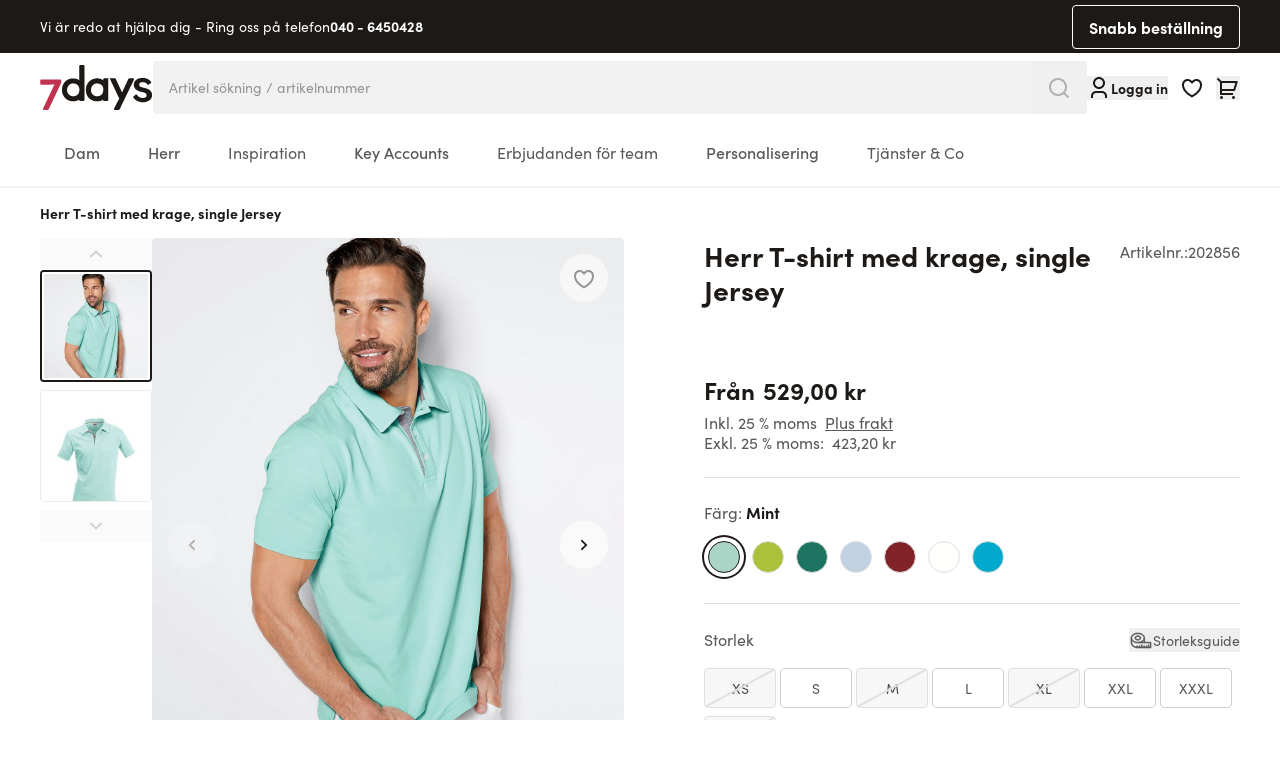

--- FILE ---
content_type: text/html; charset=UTF-8
request_url: https://www.7days.se/herr-t-shirt-med-krage-single-jersey-k-34211-20285600.html
body_size: 110992
content:
<!doctype html>
<html lang="sv">
<head prefix="og: http://ogp.me/ns# fb: http://ogp.me/ns/fb# product: http://ogp.me/ns/product#">
    <meta charset="utf-8"/>
<meta name="title" content="Herr T-shirt med krage, single Jersey 7days Arbetskläder"/>
<meta name="description" content="Arbetskläder för välbefinnande - Modernt professionellt mode som överdelar, rockar, byxor, rockar, operations överdel och mycket mer i bästa 7days kvalitet. Användningsområde: Medicin, sjukvård, praktik, klinik, apotek, veterinärmedicin, tandvård och mycket mer"/>
<meta name="keywords" content="Överdel, rockar, vårdarbetskläder, läkarrock, praktik, klinik, medicinarbetskläder, läkarbyxor, arbetskläder sjuksköterska, moderna, damarbetskläder, poloshirt, labbrock"/>
<meta name="robots" content="INDEX,FOLLOW"/>
<meta name="viewport" content="width=device-width, initial-scale=1"/>
<meta name="msapplication-TileColor" content="#ffffff"/>
<meta name="msapplication-config" content="favicons/browserconfig.xml"/>
<meta name="theme-color" content="#ffffff"/>
<title>Herr T-shirt med krage, single Jersey 7days Arbetskläder</title>
<link  rel="stylesheet" type="text/css"  media="all" href="https://www.7days.se/static/version1767596242/frontend/Basecom/hyva/sv_SE/css/styles.css" />
<link  rel="stylesheet" type="text/css"  media="all" href="https://www.7days.se/static/version1767596242/frontend/Basecom/hyva/sv_SE/Webkul_VideoPlayer/css/plyr.min.css" />
<link  rel="stylesheet" type="text/css"  media="all" href="https://www.7days.se/static/version1767596242/frontend/Basecom/hyva/sv_SE/Webkul_VideoPlayer/css/style.css" />
<link  rel="shortcut icon" href="https://www.7days.se/static/version1767596242/frontend/Basecom/hyva/sv_SE/Magento_Theme/favicon.ico" />
<link  rel="icon" type="image/x-icon" href="https://www.7days.se/static/version1767596242/frontend/Basecom/hyva/sv_SE/Magento_Theme/favicon.ico" />
<link  rel="shortcut icon" type="image/x-icon" href="https://www.7days.se/static/version1767596242/frontend/Basecom/hyva/sv_SE/Magento_Theme/favicon.ico" />


<link rel="preload" as="font" crossorigin="anonymous" href="https://www.7days.se/static/version1767596242/frontend/Basecom/hyva/sv_SE/favicons/safari-pinned-tab.svg" />
<link  rel="apple-touch-icon" sizes="180x180" href="https://www.7days.se/static/version1767596242/frontend/Basecom/hyva/sv_SE/Magento_Theme/apple-touch-icon.png" />
<link  rel="icon" type="image/png" sizes="32x32" href="https://www.7days.se/static/version1767596242/frontend/Basecom/hyva/sv_SE/Magento_Theme/favicon-32x32.png" />
<link  rel="icon" type="image/png" sizes="16x16" href="https://www.7days.se/static/version1767596242/frontend/Basecom/hyva/sv_SE/Magento_Theme/favicon-16x16.png" />
<link  rel="manifest" href="https://www.7days.se/static/version1767596242/frontend/Basecom/hyva/sv_SE/favicons/site.webmanifest" />
<link  rel="preconnect" href="https://try.abtasty.com" />
<link  rel="canonical" href="https://www.7days.se/herr-t-shirt-med-krage-single-jersey-k-34211-20285600.html" />
<style>
.aw-rbslider-container {
    margin: 0 auto !important;
}
</style>
<!--J9o8Dyyc13f1DjTMXmGkxakOa6jhtGWM-->                         <meta property="og:type" content="product" /><meta property="og:title" content="Herr&#x20;T-shirt&#x20;med&#x20;krage,&#x20;single&#x20;Jersey" /><meta property="og:image" content="https://www.7days.se/media/catalog/product/cache/1a967f5442e9d27d59726cc9663e691e/2/0/202856_01_internet_7_7.jpg" /><meta property="og:description" content="" /><meta property="og:url" content="https://www.7days.se/herr-t-shirt-med-krage-single-jersey-k-34211-20285600.html" /> <meta property="product:price:amount" content="399"/> <meta property="product:price:currency" content="SEK"/> </head>
<body id="html-body" class="page-product-configurable catalog-product-view product-herr-t-shirt-med-krage-single-jersey-k-34211-20285600 page-layout-1column">
     <!-- Start DataLayer by MagePal --> <!-- Start DataLayer by MagePal --><input name="form_key" type="hidden" value="R5rbN5nukreDCr2n" />
    <noscript>
        <section class="message global noscript border-b-2 border-blue-500 bg-blue-50 shadow-none m-0 px-0 rounded-none font-normal">
            <div class="container text-center">
                <p>
                    <strong>JavaScript verkar vara inaktiverat i din webbläsare.</strong>
                    <span>
                        För den bästa upplevelsen på vår webbplats, bör du aktivera Javascript i din webbläsare.                    </span>
                </p>
            </div>
        </section>
    </noscript>



 <div style="display: none;" id="care-instructions-modal" ></div> <div style="display: none;" id="size-modal" ></div>  <div id="pagewrapper" class="page-wrapper pt-mobileHeader lg:pt-0"><div class="hidden lg:block w-full bg-gray-900"><div data-content-type="html" data-appearance="default" data-element="main" data-decoded="true"><div class="container text-white flex items-center justify-between">
<div class="flex items-center gap-2 py-4">Vi är redo at hjälpa dig - Ring oss på telefon<a class="font-bold hover:underline" href="tel:">040 - 6450428</a></div>
<a class="btn btn-secondary btn-size-sm inverted py-1 border js-quickorder" href="/directorder">Snabb beställning</a></div></div></div><div id="stickyheader" class="page-header z-50 top-0 fixed lg:sticky w-full transition-all duration-500"><a class="action skip sr-only focus:not-sr-only focus:absolute focus:z-40 focus:bg-white
   contentarea"
   href="#contentarea">
    <span>
        Hoppa till innehållet    </span>
</a>  <div x-data="initKlaviyoCustomerTracking()" @private-content-loaded.window="sendCustomerDataToKlaviyo(event.detail.data)"></div>
<header id="header"
        class="z-30 w-full bg-white border-b-2 border-gray-300 bg-container-lighter"
        x-data="initHeader()"
        @private-content-loaded.window="onPrivateContentLoaded($event.detail.data)"
>
    <div class="container grid grid-cols-3 grid-rows-[30px,1fr] lg:flex lg:flex-nowrap justify-between py-2.5 lg:py-0 gap-x-3 lg:gap-12">

                <div class="flex lg:hidden order-1 items-center gap-2">
            
    
    <nav
        class="
                        snowdog-topmenu-mobile z-20 text-onyx-900 navigation lg:hidden
        "
        x-data="initMenuMobile_6978a4234ffa4()"
        @keydown.escape="open && closeMenu"
        @click.outside="open && closeMenu"
        aria-label="Main&#x20;menu"
        role="navigation"
    >
        <div class="flex items-center justify-center cursor-pointer appearance-none focus:outline-none">
            <button x-ref="open-menu-button"
                @click="openMenu"
                type="button"
                aria-label="Open&#x20;menu"
                :aria-expanded="open"
                aria-haspopup="menu"
            >
                <svg xmlns="http://www.w3.org/2000/svg" fill="none" viewBox="0 0 24 24" stroke-width="2" stroke="currentColor" width="24" height="24" aria-hidden="true">
  <path stroke-linecap="round" stroke-linejoin="round" d="M4 6h16M4 12h16M4 18h16"/>
</svg>
            </button>
        </div>
        <div class="backdrop"
            x-show="open"
            x-transition:enter="ease-in-out duration-500"
            x-transition:enter-start="opacity-0"
            x-transition:enter-end="opacity-100"
            x-transition:leave="ease-in-out duration-500"
            x-transition:leave-start="opacity-100"
            x-transition:leave-end="opacity-0"
            @click="closeMenu"
            @private-content-loaded.window="checkLoggedInState($event.detail.data)"
            x-cloak
        ></div>
        <div class="fixed z-30 top-0 left-0 w-full h-full bg-onyx-300 border-container overflow-y-auto overflow-x-hidden transform transition ease-in-out duration-500 sm:duration-700"
            :class="{
                '-translate-x-full' : !open,
                'translate-x-0 shadow-2xl' : open,
            }"
            x-cloak
            x-ref="menu-dialog"
            role="dialog"
            aria-modal="true"
            aria-label="Main&#x20;menu"
            :aria-hidden="open ? 'false' : 'true'"
        >
            <div x-show="open"
                 class="absolute top-0 left-0 right-0 bottom-0 pb-16 flex-col"
                 :class="hasActiveSubmenu ? 'overflow-y-hidden' : 'overflow-y-auto'"
            >
                <div class="flex items-center justify-between h-14 py-4 px-6 mb-4 border-b-2 border-onyx-600">
                    <div>
                        <a href="/customer/account">
                            <svg xmlns="http://www.w3.org/2000/svg" width="24" height="24" aria-hidden="true" viewBox="0 0 24 24" fill="none" class="size-4 mx-1 inline align-middle">
<path d="M20 22H18V20C18 19.2044 17.6839 18.4413 17.1213 17.8787C16.5587 17.3161 15.7956 17 15 17H9C8.20435 17 7.44129 17.3161 6.87868 17.8787C6.31607 18.4413 6 19.2044 6 20V22H4V20C4 18.6739 4.52678 17.4021 5.46447 16.4645C6.40215 15.5268 7.67392 15 9 15H15C16.3261 15 17.5979 15.5268 18.5355 16.4645C19.4732 17.4021 20 18.6739 20 20V22ZM12 13C11.2121 13 10.4319 12.8448 9.7039 12.5433C8.97595 12.2417 8.31451 11.7998 7.75736 11.2426C7.20021 10.6855 6.75825 10.0241 6.45672 9.2961C6.15519 8.56815 6 7.78793 6 7C6 6.21207 6.15519 5.43185 6.45672 4.7039C6.75825 3.97595 7.20021 3.31451 7.75736 2.75736C8.31451 2.20021 8.97595 1.75825 9.7039 1.45672C10.4319 1.15519 11.2121 1 12 1C13.5913 1 15.1174 1.63214 16.2426 2.75736C17.3679 3.88258 18 5.4087 18 7C18 8.5913 17.3679 10.1174 16.2426 11.2426C15.1174 12.3679 13.5913 13 12 13V13ZM12 11C13.0609 11 14.0783 10.5786 14.8284 9.82843C15.5786 9.07828 16 8.06087 16 7C16 5.93913 15.5786 4.92172 14.8284 4.17157C14.0783 3.42143 13.0609 3 12 3C10.9391 3 9.92172 3.42143 9.17157 4.17157C8.42143 4.92172 8 5.93913 8 7C8 8.06087 8.42143 9.07828 9.17157 9.82843C9.92172 10.5786 10.9391 11 12 11V11Z" fill="currentColor"/>
</svg>
                            <span class="font-bold align-middle"
                                  x-text="customerLoggedIn ? 'Mitt&#x20;konto' : 'Logga&#x20;in'"
                            ></span>
                        </a>
                    </div>
                    <div>
                        <button
                            @click="closeMenu"
                            class="flex justify-center items-center size-8"
                            aria-label="Close&#x20;menu"
                            type="button"
                        >
                            <svg xmlns="http://www.w3.org/2000/svg" fill="none" viewBox="0 0 24 24" stroke-width="2" stroke="currentColor" width="24" height="24" aria-hidden="true">
  <path stroke-linecap="round" stroke-linejoin="round" d="M6 18L18 6M6 6l12 12"/>
</svg>
                        </button>
                    </div>
                </div>
                <div>
                                                                    <div x-data="{'node4688': false }"
                            class=" px-4 py-1"
                        >
                                                            <button
                                    class="flex items-center rounded-lg bg-white justify-between w-full px-4 py-3"
                                    @click="toggleSubmenu('node4688')"
                                    aria-label="Toggle&#x20;submenu&#x20;for&#x20;Dam"
                                    :aria-expanded="node4688 === true"
                                    type="button"
                                >
                                    <span>
                                        Dam                                    </span>
                                    <svg xmlns="http://www.w3.org/2000/svg" fill="none" viewBox="0 0 24 24" stroke-width="2" stroke="currentColor" class="text-onyx-900" width="20" height="20" aria-hidden="true">
  <path stroke-linecap="round" stroke-linejoin="round" d="M9 5l7 7-7 7"/>
</svg>
                                </button>
                                        <div x-ref="submenu-node4688"
         class="absolute w-full top-0 bottom-0 left-0 right-0 pb-16 bg-onyx-300 z-30 transition-transform duration-300 ease-in-out -translate-x-full transform"
         :class="{
            'overflow-y-auto': activeNode === 'node4688',
            'overflow-y-hidden': activeNode !== 'node4688',
            '!translate-x-0' : node4688         }"
         :aria-hidden="node4688 === false ? 'true' : 'false'"
         title="Dam"
    >
        <div class="flex items-center h-14 mb-4 pl-6 pr-7 py-4 border-b-2 border-onyx-600">
            <button
                @click="toggleSubmenu('node4688')"
                aria-label="Toggle&#x20;submenu&#x20;for&#x20;Dam"
                :aria-expanded="node4688 === true"
                type="button"
            >
                <svg xmlns="http://www.w3.org/2000/svg" fill="none" viewBox="0 0 24 24" stroke-width="2" stroke="currentColor" class="text-onyx-900" width="20" height="20" aria-hidden="true">
  <path stroke-linecap="round" stroke-linejoin="round" d="M15 19l-7-7 7-7"/>
</svg>
            </button>
            <div class="font-bold grow text-center">
                Dam            </div>
            <button
                @click="closeMenu"
                class="justify-center items-center"
                aria-label="Close&#x20;menu"
                type="button"
            >
                <svg xmlns="http://www.w3.org/2000/svg" fill="none" viewBox="0 0 24 24" stroke-width="2" stroke="currentColor" width="24" height="24" aria-hidden="true">
  <path stroke-linecap="round" stroke-linejoin="round" d="M6 18L18 6M6 6l12 12"/>
</svg>
            </button>
        </div>
        <div>
                            <div class="px-4 py-1">
                    
<a href="https://www.7days.se/dam.html"
   class="snowdog-menu-link-topmenu-mobile "
            data-menu="menu-4688"
                    aria-label="Dam"
               data-level="0"
>
    Visa alla</a>                </div>
                                                            <div class="px-4 py-1 "
                        x-data="{ 'node4694': false }"
                    >
                                                    <button class="flex items-center rounded-lg bg-white justify-between w-full px-4 py-3"
                                @click="toggleSubmenu('node4694')"
                                aria-label="Toggle&#x20;submenu&#x20;for&#x20;Bussarong&#x20;&amp;&#x20;Tunika"
                                aria-haspopup="true"
                                :aria-expanded="node4694 === true"
                                type="button"
                            >
                                <span>
                                    Bussarong &amp; Tunika                                </span>
                                <svg xmlns="http://www.w3.org/2000/svg" fill="none" viewBox="0 0 24 24" stroke-width="2" stroke="currentColor" class="text-onyx-900" width="20" height="20" aria-hidden="true">
  <path stroke-linecap="round" stroke-linejoin="round" d="M9 5l7 7-7 7"/>
</svg>
                            </button>
                                    <div x-ref="submenu-node4694"
         class="absolute w-full top-0 bottom-0 left-0 right-0 pb-16 bg-onyx-300 z-30 transition-transform duration-300 ease-in-out -translate-x-full transform"
         :class="{
            'overflow-y-auto': activeNode === 'node4694',
            'overflow-y-hidden': activeNode !== 'node4694',
            '!translate-x-0' : node4694         }"
         :aria-hidden="node4694 === false ? 'true' : 'false'"
         title="Bussarong&#x20;&amp;&#x20;Tunika"
    >
        <div class="flex items-center h-14 mb-4 pl-6 pr-7 py-4 border-b-2 border-onyx-600">
            <button
                @click="toggleSubmenu('node4694')"
                aria-label="Toggle&#x20;submenu&#x20;for&#x20;Bussarong&#x20;&amp;&#x20;Tunika"
                :aria-expanded="node4694 === true"
                type="button"
            >
                <svg xmlns="http://www.w3.org/2000/svg" fill="none" viewBox="0 0 24 24" stroke-width="2" stroke="currentColor" class="text-onyx-900" width="20" height="20" aria-hidden="true">
  <path stroke-linecap="round" stroke-linejoin="round" d="M15 19l-7-7 7-7"/>
</svg>
            </button>
            <div class="font-bold grow text-center">
                Bussarong & Tunika            </div>
            <button
                @click="closeMenu"
                class="justify-center items-center"
                aria-label="Close&#x20;menu"
                type="button"
            >
                <svg xmlns="http://www.w3.org/2000/svg" fill="none" viewBox="0 0 24 24" stroke-width="2" stroke="currentColor" width="24" height="24" aria-hidden="true">
  <path stroke-linecap="round" stroke-linejoin="round" d="M6 18L18 6M6 6l12 12"/>
</svg>
            </button>
        </div>
        <div>
                            <div class="px-4 py-1">
                    
<a href="https://www.7days.se/dam/bussarong-tunika-forklade.html"
   class="snowdog-menu-link-topmenu-mobile "
            data-menu="menu-4694"
                    aria-label="Bussarong&#x20;&amp;&#x20;Tunika"
               data-level="1"
>
    Visa alla</a>                </div>
                                                            <div class="px-4 py-1 "
                        x-data="{ 'node4723': false }"
                    >
                                                    <div class="group">
                                
<a href="https://www.7days.se/dam/bussarong-tunika-forklade/bussarong.html"
   class="snowdog-menu-link-topmenu-mobile "
            data-menu="menu-4723"
                    aria-label="Bussaronger&#x20;&amp;&#x20;Tunikor"
               data-level="2"
>
    Bussaronger &amp; Tunikor</a>                            </div>
                                            </div>
                                                <div class="px-4 py-1 "
                        x-data="{ 'node4724': false }"
                    >
                                                    <div class="group">
                                
<a href="https://www.7days.se/dam/bussarong-tunika-forklade/frontknappta.html"
   class="snowdog-menu-link-topmenu-mobile "
            data-menu="menu-4724"
                    aria-label="Frontkn&#xE4;ppta"
               data-level="2"
>
    Frontknäppta</a>                            </div>
                                            </div>
                                                <div class="px-4 py-1 "
                        x-data="{ 'node4725': false }"
                    >
                                                    <div class="group">
                                
<a href="https://www.7days.se/dam/bussarong-tunika-forklade/tunikor-stretch.html"
   class="snowdog-menu-link-topmenu-mobile "
            data-menu="menu-4725"
                    aria-label="Tunikor&#x20;Stretch"
               data-level="2"
>
    Tunikor Stretch</a>                            </div>
                                            </div>
                                                <div class="px-4 py-1 "
                        x-data="{ 'node4726': false }"
                    >
                                                    <div class="group">
                                
<a href="https://www.7days.se/dam/bussarong-tunika-forklade/klanningar-forkladen.html"
   class="snowdog-menu-link-topmenu-mobile "
            data-menu="menu-4726"
                    aria-label="Kl&#xE4;nningar&#x20;&amp;&#x20;F&#xF6;rkl&#xE4;den"
               data-level="2"
>
    Klänningar &amp; Förkläden</a>                            </div>
                                            </div>
                    </div>
    </div>
                                            </div>
                                                <div class="px-4 py-1 "
                        x-data="{ 'node4695': false }"
                    >
                                                    <div class="group">
                                
<a href="https://www.7days.se/dam/lakarrockar-labbrockar.html"
   class="snowdog-menu-link-topmenu-mobile "
            data-menu="menu-4695"
                    aria-label="L&#xE4;karrockar"
               data-level="1"
>
    Läkarrockar</a>                            </div>
                                            </div>
                                                <div class="px-4 py-1 "
                        x-data="{ 'node4696': false }"
                    >
                                                    <button class="flex items-center rounded-lg bg-white justify-between w-full px-4 py-3"
                                @click="toggleSubmenu('node4696')"
                                aria-label="Toggle&#x20;submenu&#x20;for&#x20;Byxor"
                                aria-haspopup="true"
                                :aria-expanded="node4696 === true"
                                type="button"
                            >
                                <span>
                                    Byxor                                </span>
                                <svg xmlns="http://www.w3.org/2000/svg" fill="none" viewBox="0 0 24 24" stroke-width="2" stroke="currentColor" class="text-onyx-900" width="20" height="20" aria-hidden="true">
  <path stroke-linecap="round" stroke-linejoin="round" d="M9 5l7 7-7 7"/>
</svg>
                            </button>
                                    <div x-ref="submenu-node4696"
         class="absolute w-full top-0 bottom-0 left-0 right-0 pb-16 bg-onyx-300 z-30 transition-transform duration-300 ease-in-out -translate-x-full transform"
         :class="{
            'overflow-y-auto': activeNode === 'node4696',
            'overflow-y-hidden': activeNode !== 'node4696',
            '!translate-x-0' : node4696         }"
         :aria-hidden="node4696 === false ? 'true' : 'false'"
         title="Byxor"
    >
        <div class="flex items-center h-14 mb-4 pl-6 pr-7 py-4 border-b-2 border-onyx-600">
            <button
                @click="toggleSubmenu('node4696')"
                aria-label="Toggle&#x20;submenu&#x20;for&#x20;Byxor"
                :aria-expanded="node4696 === true"
                type="button"
            >
                <svg xmlns="http://www.w3.org/2000/svg" fill="none" viewBox="0 0 24 24" stroke-width="2" stroke="currentColor" class="text-onyx-900" width="20" height="20" aria-hidden="true">
  <path stroke-linecap="round" stroke-linejoin="round" d="M15 19l-7-7 7-7"/>
</svg>
            </button>
            <div class="font-bold grow text-center">
                Byxor            </div>
            <button
                @click="closeMenu"
                class="justify-center items-center"
                aria-label="Close&#x20;menu"
                type="button"
            >
                <svg xmlns="http://www.w3.org/2000/svg" fill="none" viewBox="0 0 24 24" stroke-width="2" stroke="currentColor" width="24" height="24" aria-hidden="true">
  <path stroke-linecap="round" stroke-linejoin="round" d="M6 18L18 6M6 6l12 12"/>
</svg>
            </button>
        </div>
        <div>
                            <div class="px-4 py-1">
                    
<a href="https://www.7days.se/dam/byxor.html"
   class="snowdog-menu-link-topmenu-mobile "
            data-menu="menu-4696"
                    aria-label="Byxor"
               data-level="1"
>
    Visa alla</a>                </div>
                                                            <div class="px-4 py-1 "
                        x-data="{ 'node4727': false }"
                    >
                                                    <div class="group">
                                
<a href="https://www.7days.se/dam/byxor/stretchbyxor.html"
   class="snowdog-menu-link-topmenu-mobile "
            data-menu="menu-4727"
                    aria-label="Stretchbyxor"
               data-level="2"
>
    Stretchbyxor</a>                            </div>
                                            </div>
                                                <div class="px-4 py-1 "
                        x-data="{ 'node4728': false }"
                    >
                                                    <div class="group">
                                
<a href="https://www.7days.se/dam/byxor/lediga-byxor.html"
   class="snowdog-menu-link-topmenu-mobile "
            data-menu="menu-4728"
                    aria-label="Lediga&#x20;byxor"
               data-level="2"
>
    Lediga byxor</a>                            </div>
                                            </div>
                                                <div class="px-4 py-1 "
                        x-data="{ 'node4729': false }"
                    >
                                                    <div class="group">
                                
<a href="https://www.7days.se/dam/byxor/korta-byxor-kjolar.html"
   class="snowdog-menu-link-topmenu-mobile "
            data-menu="menu-4729"
                    aria-label="Korta&#x20;Byxor&#x20;&amp;&#x20;Kjolar"
               data-level="2"
>
    Korta Byxor &amp; Kjolar</a>                            </div>
                                            </div>
                    </div>
    </div>
                                            </div>
                                                <div class="px-4 py-1 "
                        x-data="{ 'node4697': false }"
                    >
                                                    <button class="flex items-center rounded-lg bg-white justify-between w-full px-4 py-3"
                                @click="toggleSubmenu('node4697')"
                                aria-label="Toggle&#x20;submenu&#x20;for&#x20;T-shirts&#x20;&amp;&#x20;Pik&#xE9;tr&#xF6;jor"
                                aria-haspopup="true"
                                :aria-expanded="node4697 === true"
                                type="button"
                            >
                                <span>
                                    T-shirts &amp; Pikétröjor                                </span>
                                <svg xmlns="http://www.w3.org/2000/svg" fill="none" viewBox="0 0 24 24" stroke-width="2" stroke="currentColor" class="text-onyx-900" width="20" height="20" aria-hidden="true">
  <path stroke-linecap="round" stroke-linejoin="round" d="M9 5l7 7-7 7"/>
</svg>
                            </button>
                                    <div x-ref="submenu-node4697"
         class="absolute w-full top-0 bottom-0 left-0 right-0 pb-16 bg-onyx-300 z-30 transition-transform duration-300 ease-in-out -translate-x-full transform"
         :class="{
            'overflow-y-auto': activeNode === 'node4697',
            'overflow-y-hidden': activeNode !== 'node4697',
            '!translate-x-0' : node4697         }"
         :aria-hidden="node4697 === false ? 'true' : 'false'"
         title="T-shirts&#x20;&amp;&#x20;Pik&#xE9;tr&#xF6;jor"
    >
        <div class="flex items-center h-14 mb-4 pl-6 pr-7 py-4 border-b-2 border-onyx-600">
            <button
                @click="toggleSubmenu('node4697')"
                aria-label="Toggle&#x20;submenu&#x20;for&#x20;T-shirts&#x20;&amp;&#x20;Pik&#xE9;tr&#xF6;jor"
                :aria-expanded="node4697 === true"
                type="button"
            >
                <svg xmlns="http://www.w3.org/2000/svg" fill="none" viewBox="0 0 24 24" stroke-width="2" stroke="currentColor" class="text-onyx-900" width="20" height="20" aria-hidden="true">
  <path stroke-linecap="round" stroke-linejoin="round" d="M15 19l-7-7 7-7"/>
</svg>
            </button>
            <div class="font-bold grow text-center">
                T-shirts & Pikétröjor            </div>
            <button
                @click="closeMenu"
                class="justify-center items-center"
                aria-label="Close&#x20;menu"
                type="button"
            >
                <svg xmlns="http://www.w3.org/2000/svg" fill="none" viewBox="0 0 24 24" stroke-width="2" stroke="currentColor" width="24" height="24" aria-hidden="true">
  <path stroke-linecap="round" stroke-linejoin="round" d="M6 18L18 6M6 6l12 12"/>
</svg>
            </button>
        </div>
        <div>
                            <div class="px-4 py-1">
                    
<a href="https://www.7days.se/dam/t-shirts-piketrojor.html"
   class="snowdog-menu-link-topmenu-mobile "
            data-menu="menu-4697"
                    aria-label="T-shirts&#x20;&amp;&#x20;Pik&#xE9;tr&#xF6;jor"
               data-level="1"
>
    Visa alla</a>                </div>
                                                            <div class="px-4 py-1 "
                        x-data="{ 'node4730': false }"
                    >
                                                    <div class="group">
                                
<a href="https://www.7days.se/dam/t-shirts-piketrojor/piketrojor.html"
   class="snowdog-menu-link-topmenu-mobile "
            data-menu="menu-4730"
                    aria-label="Pik&#xE9;tr&#xF6;jor"
               data-level="2"
>
    Pikétröjor</a>                            </div>
                                            </div>
                                                <div class="px-4 py-1 "
                        x-data="{ 'node4731': false }"
                    >
                                                    <div class="group">
                                
<a href="https://www.7days.se/dam/t-shirts-piketrojor/t-shirts.html"
   class="snowdog-menu-link-topmenu-mobile "
            data-menu="menu-4731"
                    aria-label="T-shirts"
               data-level="2"
>
    T-shirts</a>                            </div>
                                            </div>
                                                <div class="px-4 py-1 "
                        x-data="{ 'node4732': false }"
                    >
                                                    <div class="group">
                                
<a href="https://www.7days.se/dam/t-shirts-piketrojor/langarmade-t-shirts.html"
   class="snowdog-menu-link-topmenu-mobile "
            data-menu="menu-4732"
                    aria-label="L&#xE5;ng&#xE4;rmade&#x20;T-shirts"
               data-level="2"
>
    Långärmade T-shirts</a>                            </div>
                                            </div>
                                                <div class="px-4 py-1 "
                        x-data="{ 'node4733': false }"
                    >
                                                    <div class="group">
                                
<a href="https://www.7days.se/dam/t-shirts-piketrojor/toppe.html"
   class="snowdog-menu-link-topmenu-mobile "
            data-menu="menu-4733"
                    aria-label="Toppar"
               data-level="2"
>
    Toppar</a>                            </div>
                                            </div>
                                                <div class="px-4 py-1 "
                        x-data="{ 'node4734': false }"
                    >
                                                    <div class="group">
                                
<a href="#"
   class="snowdog-menu-link-topmenu-mobile "
            data-menu="menu-4734"
                    aria-label="Sweatshirts"
               data-level="2"
>
    Sweatshirts</a>                            </div>
                                            </div>
                    </div>
    </div>
                                            </div>
                                                <div class="px-4 py-1 "
                        x-data="{ 'node4698': false }"
                    >
                                                    <button class="flex items-center rounded-lg bg-white justify-between w-full px-4 py-3"
                                @click="toggleSubmenu('node4698')"
                                aria-label="Toggle&#x20;submenu&#x20;for&#x20;Jackor"
                                aria-haspopup="true"
                                :aria-expanded="node4698 === true"
                                type="button"
                            >
                                <span>
                                    Jackor                                </span>
                                <svg xmlns="http://www.w3.org/2000/svg" fill="none" viewBox="0 0 24 24" stroke-width="2" stroke="currentColor" class="text-onyx-900" width="20" height="20" aria-hidden="true">
  <path stroke-linecap="round" stroke-linejoin="round" d="M9 5l7 7-7 7"/>
</svg>
                            </button>
                                    <div x-ref="submenu-node4698"
         class="absolute w-full top-0 bottom-0 left-0 right-0 pb-16 bg-onyx-300 z-30 transition-transform duration-300 ease-in-out -translate-x-full transform"
         :class="{
            'overflow-y-auto': activeNode === 'node4698',
            'overflow-y-hidden': activeNode !== 'node4698',
            '!translate-x-0' : node4698         }"
         :aria-hidden="node4698 === false ? 'true' : 'false'"
         title="Jackor"
    >
        <div class="flex items-center h-14 mb-4 pl-6 pr-7 py-4 border-b-2 border-onyx-600">
            <button
                @click="toggleSubmenu('node4698')"
                aria-label="Toggle&#x20;submenu&#x20;for&#x20;Jackor"
                :aria-expanded="node4698 === true"
                type="button"
            >
                <svg xmlns="http://www.w3.org/2000/svg" fill="none" viewBox="0 0 24 24" stroke-width="2" stroke="currentColor" class="text-onyx-900" width="20" height="20" aria-hidden="true">
  <path stroke-linecap="round" stroke-linejoin="round" d="M15 19l-7-7 7-7"/>
</svg>
            </button>
            <div class="font-bold grow text-center">
                Jackor            </div>
            <button
                @click="closeMenu"
                class="justify-center items-center"
                aria-label="Close&#x20;menu"
                type="button"
            >
                <svg xmlns="http://www.w3.org/2000/svg" fill="none" viewBox="0 0 24 24" stroke-width="2" stroke="currentColor" width="24" height="24" aria-hidden="true">
  <path stroke-linecap="round" stroke-linejoin="round" d="M6 18L18 6M6 6l12 12"/>
</svg>
            </button>
        </div>
        <div>
                            <div class="px-4 py-1">
                    
<a href="https://www.7days.se/dam/jackor.html"
   class="snowdog-menu-link-topmenu-mobile "
            data-menu="menu-4698"
                    aria-label="Jackor"
               data-level="1"
>
    Visa alla</a>                </div>
                                                            <div class="px-4 py-1 "
                        x-data="{ 'node4735': false }"
                    >
                                                    <div class="group">
                                
<a href="https://www.7days.se/dam/jackor/sweat-interlockjackor.html"
   class="snowdog-menu-link-topmenu-mobile "
            data-menu="menu-4735"
                    aria-label="Sweat-&#x20;&amp;&#x20;Interlockjackor"
               data-level="2"
>
    Sweat- &amp; Interlockjackor</a>                            </div>
                                            </div>
                                                <div class="px-4 py-1 "
                        x-data="{ 'node4736': false }"
                    >
                                                    <div class="group">
                                
<a href="https://www.7days.se/dam/jackor/fleecejackor.html"
   class="snowdog-menu-link-topmenu-mobile "
            data-menu="menu-4736"
                    aria-label="Fleecejackor"
               data-level="2"
>
    Fleecejackor</a>                            </div>
                                            </div>
                                                <div class="px-4 py-1 "
                        x-data="{ 'node4737': false }"
                    >
                                                    <div class="group">
                                
<a href="https://www.7days.se/dam/jackor/jakker-softshell.html"
   class="snowdog-menu-link-topmenu-mobile "
            data-menu="menu-4737"
                    aria-label="Softshelljackor"
               data-level="2"
>
    Softshelljackor</a>                            </div>
                                            </div>
                                                <div class="px-4 py-1 "
                        x-data="{ 'node4738': false }"
                    >
                                                    <div class="group">
                                
<a href="https://www.7days.se/dam/jackor/kavaj-blusar.html"
   class="snowdog-menu-link-topmenu-mobile "
            data-menu="menu-4738"
                    aria-label="Kavaj&#x20;&amp;&#x20;Blusar"
               data-level="2"
>
    Kavaj &amp; Blusar</a>                            </div>
                                            </div>
                    </div>
    </div>
                                            </div>
                                                <div class="px-4 py-1 "
                        x-data="{ 'node4699': false }"
                    >
                                                    <div class="group">
                                
<a href="https://www.7days.se/dam/mammaklader.html"
   class="snowdog-menu-link-topmenu-mobile "
            data-menu="menu-4699"
                    aria-label="Mammakl&#xE4;der"
               data-level="1"
>
    Mammakläder</a>                            </div>
                                            </div>
                                                <div class="px-4 py-1 "
                        x-data="{ 'node4700': false }"
                    >
                                                    <div class="group">
                                
<a href="https://www.7days.se/dam/flerpack.html"
   class="snowdog-menu-link-topmenu-mobile "
            data-menu="menu-4700"
                    aria-label="Flerpack"
               data-level="1"
>
    Flerpack</a>                            </div>
                                            </div>
                                                <div class="px-4 py-1 "
                        x-data="{ 'node4701': false }"
                    >
                                                    <button class="flex items-center rounded-lg bg-white justify-between w-full px-4 py-3"
                                @click="toggleSubmenu('node4701')"
                                aria-label="Toggle&#x20;submenu&#x20;for&#x20;Skor&#x20;&amp;&#x20;Tillbeh&#xF6;r"
                                aria-haspopup="true"
                                :aria-expanded="node4701 === true"
                                type="button"
                            >
                                <span>
                                    Skor &amp; Tillbehör                                </span>
                                <svg xmlns="http://www.w3.org/2000/svg" fill="none" viewBox="0 0 24 24" stroke-width="2" stroke="currentColor" class="text-onyx-900" width="20" height="20" aria-hidden="true">
  <path stroke-linecap="round" stroke-linejoin="round" d="M9 5l7 7-7 7"/>
</svg>
                            </button>
                                    <div x-ref="submenu-node4701"
         class="absolute w-full top-0 bottom-0 left-0 right-0 pb-16 bg-onyx-300 z-30 transition-transform duration-300 ease-in-out -translate-x-full transform"
         :class="{
            'overflow-y-auto': activeNode === 'node4701',
            'overflow-y-hidden': activeNode !== 'node4701',
            '!translate-x-0' : node4701         }"
         :aria-hidden="node4701 === false ? 'true' : 'false'"
         title="Skor&#x20;&amp;&#x20;Tillbeh&#xF6;r"
    >
        <div class="flex items-center h-14 mb-4 pl-6 pr-7 py-4 border-b-2 border-onyx-600">
            <button
                @click="toggleSubmenu('node4701')"
                aria-label="Toggle&#x20;submenu&#x20;for&#x20;Skor&#x20;&amp;&#x20;Tillbeh&#xF6;r"
                :aria-expanded="node4701 === true"
                type="button"
            >
                <svg xmlns="http://www.w3.org/2000/svg" fill="none" viewBox="0 0 24 24" stroke-width="2" stroke="currentColor" class="text-onyx-900" width="20" height="20" aria-hidden="true">
  <path stroke-linecap="round" stroke-linejoin="round" d="M15 19l-7-7 7-7"/>
</svg>
            </button>
            <div class="font-bold grow text-center">
                Skor & Tillbehör            </div>
            <button
                @click="closeMenu"
                class="justify-center items-center"
                aria-label="Close&#x20;menu"
                type="button"
            >
                <svg xmlns="http://www.w3.org/2000/svg" fill="none" viewBox="0 0 24 24" stroke-width="2" stroke="currentColor" width="24" height="24" aria-hidden="true">
  <path stroke-linecap="round" stroke-linejoin="round" d="M6 18L18 6M6 6l12 12"/>
</svg>
            </button>
        </div>
        <div>
                            <div class="px-4 py-1">
                    
<a href="https://www.7days.se/dam/skor-tillbehor.html"
   class="snowdog-menu-link-topmenu-mobile "
            data-menu="menu-4701"
                    aria-label="Skor&#x20;&amp;&#x20;Tillbeh&#xF6;r"
               data-level="1"
>
    Visa alla</a>                </div>
                                                            <div class="px-4 py-1 "
                        x-data="{ 'node4739': false }"
                    >
                                                    <div class="group">
                                
<a href="https://www.7days.se/dam/skor-tillbehor/sneakers.html"
   class="snowdog-menu-link-topmenu-mobile "
            data-menu="menu-4739"
                    aria-label="Sneakers"
               data-level="2"
>
    Sneakers</a>                            </div>
                                            </div>
                                                <div class="px-4 py-1 "
                        x-data="{ 'node4740': false }"
                    >
                                                    <div class="group">
                                
<a href="https://www.7days.se/dam/skor-tillbehor/traskor.html"
   class="snowdog-menu-link-topmenu-mobile "
            data-menu="menu-4740"
                    aria-label="Clogs&#x20;&amp;&#x20;Tr&#xE4;skor"
               data-level="2"
>
    Clogs &amp; Träskor</a>                            </div>
                                            </div>
                                                <div class="px-4 py-1 "
                        x-data="{ 'node4741': false }"
                    >
                                                    <div class="group">
                                
<a href="https://www.7days.se/dam/skor-tillbehor/traskor-med-motiv.html"
   class="snowdog-menu-link-topmenu-mobile "
            data-menu="menu-4741"
                    aria-label="Clogs&#x20;&amp;&#x20;Tr&#xE4;skor&#x20;med&#x20;motiv"
               data-level="2"
>
    Clogs &amp; Träskor med motiv</a>                            </div>
                                            </div>
                                                <div class="px-4 py-1 "
                        x-data="{ 'node4742': false }"
                    >
                                                    <div class="group">
                                
<a href="https://www.7days.se/dam/skor-tillbehor/arbetsskor-vardskor.html"
   class="snowdog-menu-link-topmenu-mobile "
            data-menu="menu-4742"
                    aria-label="Arbetsskor&#x20;&amp;&#x20;V&#xE5;rdskor"
               data-level="2"
>
    Arbetsskor &amp; Vårdskor</a>                            </div>
                                            </div>
                                                <div class="px-4 py-1 "
                        x-data="{ 'node4743': false }"
                    >
                                                    <div class="group">
                                
<a href="https://www.7days.se/dam/skor-tillbehor/sandaler.html"
   class="snowdog-menu-link-topmenu-mobile "
            data-menu="menu-4743"
                    aria-label="Sandaler"
               data-level="2"
>
    Sandaler</a>                            </div>
                                            </div>
                                                <div class="px-4 py-1 "
                        x-data="{ 'node4744': false }"
                    >
                                                    <div class="group">
                                
<a href="https://www.7days.se/dam/skor-tillbehor/strumpor-stodstrumpor.html"
   class="snowdog-menu-link-topmenu-mobile "
            data-menu="menu-4744"
                    aria-label="Strumpor&#x20;&amp;&#x20;St&#xF6;dstrumpor"
               data-level="2"
>
    Strumpor &amp; Stödstrumpor</a>                            </div>
                                            </div>
                                                <div class="px-4 py-1 "
                        x-data="{ 'node4745': false }"
                    >
                                                    <div class="group">
                                
<a href="https://www.7days.se/dam/skor-tillbehor/tillbehor.html"
   class="snowdog-menu-link-topmenu-mobile "
            data-menu="menu-4745"
                    aria-label="Tillbeh&#xF6;r"
               data-level="2"
>
    Tillbehör</a>                            </div>
                                            </div>
                    </div>
    </div>
                                            </div>
                                                <div class="px-4 py-1 "
                        x-data="{ 'node4703': false }"
                    >
                                                    <div class="group">
                                
<a href="https://www.7days.se/dam/7deals.html"
   class="snowdog-menu-link-topmenu-mobile "
            data-menu="menu-4703"
                    aria-label="7deals"
               data-level="1"
>
    7deals</a>                            </div>
                                            </div>
                                                <div class="px-4 py-1 "
                        x-data="{ 'node4702': false }"
                    >
                                                    <div class="group">
                                    <div class="relative w-full h-full ">
        <a href="https://www.7days.se/dam/nyheter.html"
           class="block w-full h-full"
           tabindex="-1"
        >
            <img
                src="https://www.7days.se/media/snowdog/menu/node/h/o/hover-artikel_fs25_damen_neu_10.jpg"
                alt=""
                loading="lazy"
                class="w-full h-full object-cover rounded-lg"
            />
        </a>
        <div class="absolute bottom-3 left-4">
            <a href="https://www.7days.se/dam/nyheter.html"
               class="snowdog-menu-link text-sm lg:text-lg font-bold text-onyx-900 flex items-center"
                                    data-menu="menu-4702"
                            >
                Nyheter                <svg xmlns="http://www.w3.org/2000/svg" width="28" height="28" aria-hidden="true" viewBox="0 0 24 24" fill="none" class="size-6 ml-1 inline">
<path d="M16.172 11L10.808 5.63598L12.222 4.22198L20 12L12.222 19.778L10.808 18.364L16.172 13H4V11H16.172Z" fill="currentColor"/>
</svg>
            </a>
        </div>
    </div>
                            </div>
                                            </div>
                                                <div class="px-4 py-1 "
                        x-data="{ 'node4704': false }"
                    >
                                                    <div class="group">
                                    <div class="relative w-full h-full mb-4">
        <a href="https://www.7days.se/dam/rea.html"
           class="block w-full h-full"
           tabindex="-1"
        >
            <img
                src="https://www.7days.se/media/snowdog/menu/node/h/o/hover-artikel_fs25_damen_sale_10.jpg"
                alt=""
                loading="lazy"
                class="w-full h-full object-cover rounded-lg"
            />
        </a>
        <div class="absolute bottom-3 left-4">
            <a href="https://www.7days.se/dam/rea.html"
               class="snowdog-menu-link text-sm lg:text-lg font-bold text-onyx-900 flex items-center"
                                    data-menu="menu-4704"
                            >
                Rea                <svg xmlns="http://www.w3.org/2000/svg" width="28" height="28" aria-hidden="true" viewBox="0 0 24 24" fill="none" class="size-6 ml-1 inline">
<path d="M16.172 11L10.808 5.63598L12.222 4.22198L20 12L12.222 19.778L10.808 18.364L16.172 13H4V11H16.172Z" fill="currentColor"/>
</svg>
            </a>
        </div>
    </div>
                            </div>
                                            </div>
                    </div>
    </div>
                                                    </div>
                                                                    <div x-data="{'node4689': false }"
                            class=" px-4 py-1"
                        >
                                                            <button
                                    class="flex items-center rounded-lg bg-white justify-between w-full px-4 py-3"
                                    @click="toggleSubmenu('node4689')"
                                    aria-label="Toggle&#x20;submenu&#x20;for&#x20;Herr"
                                    :aria-expanded="node4689 === true"
                                    type="button"
                                >
                                    <span>
                                        Herr                                    </span>
                                    <svg xmlns="http://www.w3.org/2000/svg" fill="none" viewBox="0 0 24 24" stroke-width="2" stroke="currentColor" class="text-onyx-900" width="20" height="20" aria-hidden="true">
  <path stroke-linecap="round" stroke-linejoin="round" d="M9 5l7 7-7 7"/>
</svg>
                                </button>
                                        <div x-ref="submenu-node4689"
         class="absolute w-full top-0 bottom-0 left-0 right-0 pb-16 bg-onyx-300 z-30 transition-transform duration-300 ease-in-out -translate-x-full transform"
         :class="{
            'overflow-y-auto': activeNode === 'node4689',
            'overflow-y-hidden': activeNode !== 'node4689',
            '!translate-x-0' : node4689         }"
         :aria-hidden="node4689 === false ? 'true' : 'false'"
         title="Herr"
    >
        <div class="flex items-center h-14 mb-4 pl-6 pr-7 py-4 border-b-2 border-onyx-600">
            <button
                @click="toggleSubmenu('node4689')"
                aria-label="Toggle&#x20;submenu&#x20;for&#x20;Herr"
                :aria-expanded="node4689 === true"
                type="button"
            >
                <svg xmlns="http://www.w3.org/2000/svg" fill="none" viewBox="0 0 24 24" stroke-width="2" stroke="currentColor" class="text-onyx-900" width="20" height="20" aria-hidden="true">
  <path stroke-linecap="round" stroke-linejoin="round" d="M15 19l-7-7 7-7"/>
</svg>
            </button>
            <div class="font-bold grow text-center">
                Herr            </div>
            <button
                @click="closeMenu"
                class="justify-center items-center"
                aria-label="Close&#x20;menu"
                type="button"
            >
                <svg xmlns="http://www.w3.org/2000/svg" fill="none" viewBox="0 0 24 24" stroke-width="2" stroke="currentColor" width="24" height="24" aria-hidden="true">
  <path stroke-linecap="round" stroke-linejoin="round" d="M6 18L18 6M6 6l12 12"/>
</svg>
            </button>
        </div>
        <div>
                            <div class="px-4 py-1">
                    
<a href="https://www.7days.se/herr.html"
   class="snowdog-menu-link-topmenu-mobile "
            data-menu="menu-4689"
                    aria-label="Herr"
               data-level="0"
>
    Visa alla</a>                </div>
                                                            <div class="px-4 py-1 "
                        x-data="{ 'node4705': false }"
                    >
                                                    <button class="flex items-center rounded-lg bg-white justify-between w-full px-4 py-3"
                                @click="toggleSubmenu('node4705')"
                                aria-label="Toggle&#x20;submenu&#x20;for&#x20;&#xD6;verdel&#x20;&amp;&#x20;Bussarong"
                                aria-haspopup="true"
                                :aria-expanded="node4705 === true"
                                type="button"
                            >
                                <span>
                                    Överdel &amp; Bussarong                                </span>
                                <svg xmlns="http://www.w3.org/2000/svg" fill="none" viewBox="0 0 24 24" stroke-width="2" stroke="currentColor" class="text-onyx-900" width="20" height="20" aria-hidden="true">
  <path stroke-linecap="round" stroke-linejoin="round" d="M9 5l7 7-7 7"/>
</svg>
                            </button>
                                    <div x-ref="submenu-node4705"
         class="absolute w-full top-0 bottom-0 left-0 right-0 pb-16 bg-onyx-300 z-30 transition-transform duration-300 ease-in-out -translate-x-full transform"
         :class="{
            'overflow-y-auto': activeNode === 'node4705',
            'overflow-y-hidden': activeNode !== 'node4705',
            '!translate-x-0' : node4705         }"
         :aria-hidden="node4705 === false ? 'true' : 'false'"
         title="&#xD6;verdel&#x20;&amp;&#x20;Bussarong"
    >
        <div class="flex items-center h-14 mb-4 pl-6 pr-7 py-4 border-b-2 border-onyx-600">
            <button
                @click="toggleSubmenu('node4705')"
                aria-label="Toggle&#x20;submenu&#x20;for&#x20;&#xD6;verdel&#x20;&amp;&#x20;Bussarong"
                :aria-expanded="node4705 === true"
                type="button"
            >
                <svg xmlns="http://www.w3.org/2000/svg" fill="none" viewBox="0 0 24 24" stroke-width="2" stroke="currentColor" class="text-onyx-900" width="20" height="20" aria-hidden="true">
  <path stroke-linecap="round" stroke-linejoin="round" d="M15 19l-7-7 7-7"/>
</svg>
            </button>
            <div class="font-bold grow text-center">
                Överdel & Bussarong            </div>
            <button
                @click="closeMenu"
                class="justify-center items-center"
                aria-label="Close&#x20;menu"
                type="button"
            >
                <svg xmlns="http://www.w3.org/2000/svg" fill="none" viewBox="0 0 24 24" stroke-width="2" stroke="currentColor" width="24" height="24" aria-hidden="true">
  <path stroke-linecap="round" stroke-linejoin="round" d="M6 18L18 6M6 6l12 12"/>
</svg>
            </button>
        </div>
        <div>
                            <div class="px-4 py-1">
                    
<a href="https://www.7days.se/herr/overdel-bussarong.html"
   class="snowdog-menu-link-topmenu-mobile "
            data-menu="menu-4705"
                    aria-label="&#xD6;verdel&#x20;&amp;&#x20;Bussarong"
               data-level="1"
>
    Visa alla</a>                </div>
                                                            <div class="px-4 py-1 "
                        x-data="{ 'node4746': false }"
                    >
                                                    <div class="group">
                                
<a href="https://www.7days.se/herr/overdel-bussarong/bussaronger-tunikor.html"
   class="snowdog-menu-link-topmenu-mobile "
            data-menu="menu-4746"
                    aria-label="Bussaronger&#x20;&amp;&#x20;Tunikor"
               data-level="2"
>
    Bussaronger &amp; Tunikor</a>                            </div>
                                            </div>
                                                <div class="px-4 py-1 "
                        x-data="{ 'node4747': false }"
                    >
                                                    <div class="group">
                                
<a href="https://www.7days.se/herr/overdel-bussarong/stretchoverdelar.html"
   class="snowdog-menu-link-topmenu-mobile "
            data-menu="menu-4747"
                    aria-label="Stretch&#xF6;verdelar"
               data-level="2"
>
    Stretchöverdelar</a>                            </div>
                                            </div>
                                                <div class="px-4 py-1 "
                        x-data="{ 'node4748': false }"
                    >
                                                    <div class="group">
                                
<a href="https://www.7days.se/herr/overdel-bussarong/frontknappta.html"
   class="snowdog-menu-link-topmenu-mobile "
            data-menu="menu-4748"
                    aria-label="Frontkn&#xE4;ppta"
               data-level="2"
>
    Frontknäppta</a>                            </div>
                                            </div>
                    </div>
    </div>
                                            </div>
                                                <div class="px-4 py-1 "
                        x-data="{ 'node4706': false }"
                    >
                                                    <div class="group">
                                
<a href="https://www.7days.se/herr/lakarrock-labbrock.html"
   class="snowdog-menu-link-topmenu-mobile "
            data-menu="menu-4706"
                    aria-label="L&#xE4;karrock&#x20;&amp;&#x20;Labbrock"
               data-level="1"
>
    Läkarrock &amp; Labbrock</a>                            </div>
                                            </div>
                                                <div class="px-4 py-1 "
                        x-data="{ 'node4707': false }"
                    >
                                                    <button class="flex items-center rounded-lg bg-white justify-between w-full px-4 py-3"
                                @click="toggleSubmenu('node4707')"
                                aria-label="Toggle&#x20;submenu&#x20;for&#x20;Byxor"
                                aria-haspopup="true"
                                :aria-expanded="node4707 === true"
                                type="button"
                            >
                                <span>
                                    Byxor                                </span>
                                <svg xmlns="http://www.w3.org/2000/svg" fill="none" viewBox="0 0 24 24" stroke-width="2" stroke="currentColor" class="text-onyx-900" width="20" height="20" aria-hidden="true">
  <path stroke-linecap="round" stroke-linejoin="round" d="M9 5l7 7-7 7"/>
</svg>
                            </button>
                                    <div x-ref="submenu-node4707"
         class="absolute w-full top-0 bottom-0 left-0 right-0 pb-16 bg-onyx-300 z-30 transition-transform duration-300 ease-in-out -translate-x-full transform"
         :class="{
            'overflow-y-auto': activeNode === 'node4707',
            'overflow-y-hidden': activeNode !== 'node4707',
            '!translate-x-0' : node4707         }"
         :aria-hidden="node4707 === false ? 'true' : 'false'"
         title="Byxor"
    >
        <div class="flex items-center h-14 mb-4 pl-6 pr-7 py-4 border-b-2 border-onyx-600">
            <button
                @click="toggleSubmenu('node4707')"
                aria-label="Toggle&#x20;submenu&#x20;for&#x20;Byxor"
                :aria-expanded="node4707 === true"
                type="button"
            >
                <svg xmlns="http://www.w3.org/2000/svg" fill="none" viewBox="0 0 24 24" stroke-width="2" stroke="currentColor" class="text-onyx-900" width="20" height="20" aria-hidden="true">
  <path stroke-linecap="round" stroke-linejoin="round" d="M15 19l-7-7 7-7"/>
</svg>
            </button>
            <div class="font-bold grow text-center">
                Byxor            </div>
            <button
                @click="closeMenu"
                class="justify-center items-center"
                aria-label="Close&#x20;menu"
                type="button"
            >
                <svg xmlns="http://www.w3.org/2000/svg" fill="none" viewBox="0 0 24 24" stroke-width="2" stroke="currentColor" width="24" height="24" aria-hidden="true">
  <path stroke-linecap="round" stroke-linejoin="round" d="M6 18L18 6M6 6l12 12"/>
</svg>
            </button>
        </div>
        <div>
                            <div class="px-4 py-1">
                    
<a href="https://www.7days.se/herr/byxor.html"
   class="snowdog-menu-link-topmenu-mobile "
            data-menu="menu-4707"
                    aria-label="Byxor"
               data-level="1"
>
    Visa alla</a>                </div>
                                                            <div class="px-4 py-1 "
                        x-data="{ 'node4749': false }"
                    >
                                                    <div class="group">
                                
<a href="https://www.7days.se/herr/byxor/stretchbyxor.html"
   class="snowdog-menu-link-topmenu-mobile "
            data-menu="menu-4749"
                    aria-label="Stretchbyxor"
               data-level="2"
>
    Stretchbyxor</a>                            </div>
                                            </div>
                                                <div class="px-4 py-1 "
                        x-data="{ 'node4750': false }"
                    >
                                                    <div class="group">
                                
<a href="https://www.7days.se/herr/byxor/lediga-byxor.html"
   class="snowdog-menu-link-topmenu-mobile "
            data-menu="menu-4750"
                    aria-label="Lediga&#x20;byxor"
               data-level="2"
>
    Lediga byxor</a>                            </div>
                                            </div>
                    </div>
    </div>
                                            </div>
                                                <div class="px-4 py-1 "
                        x-data="{ 'node4708': false }"
                    >
                                                    <button class="flex items-center rounded-lg bg-white justify-between w-full px-4 py-3"
                                @click="toggleSubmenu('node4708')"
                                aria-label="Toggle&#x20;submenu&#x20;for&#x20;T-shirts&#x20;&amp;&#x20;Pik&#xE9;tr&#xF6;jor"
                                aria-haspopup="true"
                                :aria-expanded="node4708 === true"
                                type="button"
                            >
                                <span>
                                    T-shirts &amp; Pikétröjor                                </span>
                                <svg xmlns="http://www.w3.org/2000/svg" fill="none" viewBox="0 0 24 24" stroke-width="2" stroke="currentColor" class="text-onyx-900" width="20" height="20" aria-hidden="true">
  <path stroke-linecap="round" stroke-linejoin="round" d="M9 5l7 7-7 7"/>
</svg>
                            </button>
                                    <div x-ref="submenu-node4708"
         class="absolute w-full top-0 bottom-0 left-0 right-0 pb-16 bg-onyx-300 z-30 transition-transform duration-300 ease-in-out -translate-x-full transform"
         :class="{
            'overflow-y-auto': activeNode === 'node4708',
            'overflow-y-hidden': activeNode !== 'node4708',
            '!translate-x-0' : node4708         }"
         :aria-hidden="node4708 === false ? 'true' : 'false'"
         title="T-shirts&#x20;&amp;&#x20;Pik&#xE9;tr&#xF6;jor"
    >
        <div class="flex items-center h-14 mb-4 pl-6 pr-7 py-4 border-b-2 border-onyx-600">
            <button
                @click="toggleSubmenu('node4708')"
                aria-label="Toggle&#x20;submenu&#x20;for&#x20;T-shirts&#x20;&amp;&#x20;Pik&#xE9;tr&#xF6;jor"
                :aria-expanded="node4708 === true"
                type="button"
            >
                <svg xmlns="http://www.w3.org/2000/svg" fill="none" viewBox="0 0 24 24" stroke-width="2" stroke="currentColor" class="text-onyx-900" width="20" height="20" aria-hidden="true">
  <path stroke-linecap="round" stroke-linejoin="round" d="M15 19l-7-7 7-7"/>
</svg>
            </button>
            <div class="font-bold grow text-center">
                T-shirts & Pikétröjor            </div>
            <button
                @click="closeMenu"
                class="justify-center items-center"
                aria-label="Close&#x20;menu"
                type="button"
            >
                <svg xmlns="http://www.w3.org/2000/svg" fill="none" viewBox="0 0 24 24" stroke-width="2" stroke="currentColor" width="24" height="24" aria-hidden="true">
  <path stroke-linecap="round" stroke-linejoin="round" d="M6 18L18 6M6 6l12 12"/>
</svg>
            </button>
        </div>
        <div>
                            <div class="px-4 py-1">
                    
<a href="https://www.7days.se/herr/shirts-og-polos.html"
   class="snowdog-menu-link-topmenu-mobile "
            data-menu="menu-4708"
                    aria-label="T-shirts&#x20;&amp;&#x20;Pik&#xE9;tr&#xF6;jor"
               data-level="1"
>
    Visa alla</a>                </div>
                                                            <div class="px-4 py-1 "
                        x-data="{ 'node4751': false }"
                    >
                                                    <div class="group">
                                
<a href="https://www.7days.se/herr/shirts-og-polos/piketrojor.html"
   class="snowdog-menu-link-topmenu-mobile "
            data-menu="menu-4751"
                    aria-label="Pik&#xE9;tr&#xF6;jor"
               data-level="2"
>
    Pikétröjor</a>                            </div>
                                            </div>
                                                <div class="px-4 py-1 "
                        x-data="{ 'node4752': false }"
                    >
                                                    <div class="group">
                                
<a href="https://www.7days.se/herr/shirts-og-polos/t-shirts-sweatjackor.html"
   class="snowdog-menu-link-topmenu-mobile "
            data-menu="menu-4752"
                    aria-label="T-shirts"
               data-level="2"
>
    T-shirts </a>                            </div>
                                            </div>
                                                <div class="px-4 py-1 "
                        x-data="{ 'node4753': false }"
                    >
                                                    <div class="group">
                                
<a href="https://www.7days.se/herr/shirts-og-polos/langaermede-shirts.html"
   class="snowdog-menu-link-topmenu-mobile "
            data-menu="menu-4753"
                    aria-label="L&#xE5;ng&#xE4;rmade&#x20;T-shirts"
               data-level="2"
>
    Långärmade T-shirts</a>                            </div>
                                            </div>
                    </div>
    </div>
                                            </div>
                                                <div class="px-4 py-1 "
                        x-data="{ 'node4709': false }"
                    >
                                                    <div class="group">
                                
<a href="https://www.7days.se/herr/sweatshirts.html"
   class="snowdog-menu-link-topmenu-mobile "
            data-menu="menu-4709"
                    aria-label="Sweatshirts"
               data-level="1"
>
    Sweatshirts</a>                            </div>
                                            </div>
                                                <div class="px-4 py-1 "
                        x-data="{ 'node4710': false }"
                    >
                                                    <div class="group">
                                
<a href="https://www.7days.se/herr/jakker.html"
   class="snowdog-menu-link-topmenu-mobile "
            data-menu="menu-4710"
                    aria-label="Jackor"
               data-level="1"
>
    Jackor</a>                            </div>
                                            </div>
                                                <div class="px-4 py-1 "
                        x-data="{ 'node4711': false }"
                    >
                                                    <div class="group">
                                
<a href="https://www.7days.se/herr/skjortor.html"
   class="snowdog-menu-link-topmenu-mobile "
            data-menu="menu-4711"
                    aria-label="Skjortor"
               data-level="1"
>
    Skjortor</a>                            </div>
                                            </div>
                                                <div class="px-4 py-1 "
                        x-data="{ 'node4712': false }"
                    >
                                                    <button class="flex items-center rounded-lg bg-white justify-between w-full px-4 py-3"
                                @click="toggleSubmenu('node4712')"
                                aria-label="Toggle&#x20;submenu&#x20;for&#x20;Skor&#x20;&amp;&#x20;Tillbeh&#xF6;r"
                                aria-haspopup="true"
                                :aria-expanded="node4712 === true"
                                type="button"
                            >
                                <span>
                                    Skor &amp; Tillbehör                                </span>
                                <svg xmlns="http://www.w3.org/2000/svg" fill="none" viewBox="0 0 24 24" stroke-width="2" stroke="currentColor" class="text-onyx-900" width="20" height="20" aria-hidden="true">
  <path stroke-linecap="round" stroke-linejoin="round" d="M9 5l7 7-7 7"/>
</svg>
                            </button>
                                    <div x-ref="submenu-node4712"
         class="absolute w-full top-0 bottom-0 left-0 right-0 pb-16 bg-onyx-300 z-30 transition-transform duration-300 ease-in-out -translate-x-full transform"
         :class="{
            'overflow-y-auto': activeNode === 'node4712',
            'overflow-y-hidden': activeNode !== 'node4712',
            '!translate-x-0' : node4712         }"
         :aria-hidden="node4712 === false ? 'true' : 'false'"
         title="Skor&#x20;&amp;&#x20;Tillbeh&#xF6;r"
    >
        <div class="flex items-center h-14 mb-4 pl-6 pr-7 py-4 border-b-2 border-onyx-600">
            <button
                @click="toggleSubmenu('node4712')"
                aria-label="Toggle&#x20;submenu&#x20;for&#x20;Skor&#x20;&amp;&#x20;Tillbeh&#xF6;r"
                :aria-expanded="node4712 === true"
                type="button"
            >
                <svg xmlns="http://www.w3.org/2000/svg" fill="none" viewBox="0 0 24 24" stroke-width="2" stroke="currentColor" class="text-onyx-900" width="20" height="20" aria-hidden="true">
  <path stroke-linecap="round" stroke-linejoin="round" d="M15 19l-7-7 7-7"/>
</svg>
            </button>
            <div class="font-bold grow text-center">
                Skor & Tillbehör            </div>
            <button
                @click="closeMenu"
                class="justify-center items-center"
                aria-label="Close&#x20;menu"
                type="button"
            >
                <svg xmlns="http://www.w3.org/2000/svg" fill="none" viewBox="0 0 24 24" stroke-width="2" stroke="currentColor" width="24" height="24" aria-hidden="true">
  <path stroke-linecap="round" stroke-linejoin="round" d="M6 18L18 6M6 6l12 12"/>
</svg>
            </button>
        </div>
        <div>
                            <div class="px-4 py-1">
                    
<a href="https://www.7days.se/herr/skor-co.html"
   class="snowdog-menu-link-topmenu-mobile "
            data-menu="menu-4712"
                    aria-label="Skor&#x20;&amp;&#x20;Tillbeh&#xF6;r"
               data-level="1"
>
    Visa alla</a>                </div>
                                                            <div class="px-4 py-1 "
                        x-data="{ 'node4754': false }"
                    >
                                                    <div class="group">
                                
<a href="https://www.7days.se/herr/skor-co/traskor.html"
   class="snowdog-menu-link-topmenu-mobile "
            data-menu="menu-4754"
                    aria-label="Clogs&#x20;&amp;&#x20;Tr&#xE4;skor"
               data-level="2"
>
    Clogs &amp; Träskor</a>                            </div>
                                            </div>
                                                <div class="px-4 py-1 "
                        x-data="{ 'node4755': false }"
                    >
                                                    <div class="group">
                                
<a href="https://www.7days.se/herr/skor-co/sneakers.html"
   class="snowdog-menu-link-topmenu-mobile "
            data-menu="menu-4755"
                    aria-label="Sneakers"
               data-level="2"
>
    Sneakers</a>                            </div>
                                            </div>
                                                <div class="px-4 py-1 "
                        x-data="{ 'node4756': false }"
                    >
                                                    <div class="group">
                                
<a href="https://www.7days.se/herr/skor-co/strumpor.html"
   class="snowdog-menu-link-topmenu-mobile "
            data-menu="menu-4756"
                    aria-label="Strumpor"
               data-level="2"
>
    Strumpor</a>                            </div>
                                            </div>
                                                <div class="px-4 py-1 "
                        x-data="{ 'node4757': false }"
                    >
                                                    <div class="group">
                                
<a href="https://www.7days.se/herr/skor-co/tillbehor.html"
   class="snowdog-menu-link-topmenu-mobile "
            data-menu="menu-4757"
                    aria-label="Tillbeh&#xF6;r"
               data-level="2"
>
    Tillbehör</a>                            </div>
                                            </div>
                    </div>
    </div>
                                            </div>
                                                <div class="px-4 py-1 "
                        x-data="{ 'node4713': false }"
                    >
                                                    <div class="group">
                                
<a href="https://www.7days.se/herr/flerpack.html"
   class="snowdog-menu-link-topmenu-mobile "
            data-menu="menu-4713"
                    aria-label="Flerpack"
               data-level="1"
>
    Flerpack</a>                            </div>
                                            </div>
                                                <div class="px-4 py-1 "
                        x-data="{ 'node4714': false }"
                    >
                                                    <div class="group">
                                    <div class="relative w-full h-full ">
        <a href="https://www.7days.se/herr/nyheter.html"
           class="block w-full h-full"
           tabindex="-1"
        >
            <img
                src="https://www.7days.se/media/snowdog/menu/node/h/o/hover-artikel_fs25_herren_neu_9.jpg"
                alt=""
                loading="lazy"
                class="w-full h-full object-cover rounded-lg"
            />
        </a>
        <div class="absolute bottom-3 left-4">
            <a href="https://www.7days.se/herr/nyheter.html"
               class="snowdog-menu-link text-sm lg:text-lg font-bold text-onyx-900 flex items-center"
                                    data-menu="menu-4714"
                            >
                Nyheter                <svg xmlns="http://www.w3.org/2000/svg" width="28" height="28" aria-hidden="true" viewBox="0 0 24 24" fill="none" class="size-6 ml-1 inline">
<path d="M16.172 11L10.808 5.63598L12.222 4.22198L20 12L12.222 19.778L10.808 18.364L16.172 13H4V11H16.172Z" fill="currentColor"/>
</svg>
            </a>
        </div>
    </div>
                            </div>
                                            </div>
                                                <div class="px-4 py-1 "
                        x-data="{ 'node4715': false }"
                    >
                                                    <div class="group">
                                    <div class="relative w-full h-full mb-4">
        <a href="https://www.7days.se/herr/rea.html"
           class="block w-full h-full"
           tabindex="-1"
        >
            <img
                src="https://www.7days.se/media/snowdog/menu/node/h/o/hover-artikel_fs25_herren_sale_9.jpg"
                alt=""
                loading="lazy"
                class="w-full h-full object-cover rounded-lg"
            />
        </a>
        <div class="absolute bottom-3 left-4">
            <a href="https://www.7days.se/herr/rea.html"
               class="snowdog-menu-link text-sm lg:text-lg font-bold text-onyx-900 flex items-center"
                                    data-menu="menu-4715"
                            >
                Rea                <svg xmlns="http://www.w3.org/2000/svg" width="28" height="28" aria-hidden="true" viewBox="0 0 24 24" fill="none" class="size-6 ml-1 inline">
<path d="M16.172 11L10.808 5.63598L12.222 4.22198L20 12L12.222 19.778L10.808 18.364L16.172 13H4V11H16.172Z" fill="currentColor"/>
</svg>
            </a>
        </div>
    </div>
                            </div>
                                            </div>
                    </div>
    </div>
                                                    </div>
                                                                    <div x-data="{'node5536': false }"
                            class=" px-4 py-1"
                        >
                                                            <button
                                    class="flex items-center rounded-lg bg-white justify-between w-full px-4 py-3"
                                    @click="toggleSubmenu('node5536')"
                                    aria-label="Toggle&#x20;submenu&#x20;for&#x20;Inspiration"
                                    :aria-expanded="node5536 === true"
                                    type="button"
                                >
                                    <span>
                                        Inspiration                                    </span>
                                    <svg xmlns="http://www.w3.org/2000/svg" fill="none" viewBox="0 0 24 24" stroke-width="2" stroke="currentColor" class="text-onyx-900" width="20" height="20" aria-hidden="true">
  <path stroke-linecap="round" stroke-linejoin="round" d="M9 5l7 7-7 7"/>
</svg>
                                </button>
                                        <div x-ref="submenu-node5536"
         class="absolute w-full top-0 bottom-0 left-0 right-0 pb-16 bg-onyx-300 z-30 transition-transform duration-300 ease-in-out -translate-x-full transform"
         :class="{
            'overflow-y-auto': activeNode === 'node5536',
            'overflow-y-hidden': activeNode !== 'node5536',
            '!translate-x-0' : node5536         }"
         :aria-hidden="node5536 === false ? 'true' : 'false'"
         title="Inspiration"
    >
        <div class="flex items-center h-14 mb-4 pl-6 pr-7 py-4 border-b-2 border-onyx-600">
            <button
                @click="toggleSubmenu('node5536')"
                aria-label="Toggle&#x20;submenu&#x20;for&#x20;Inspiration"
                :aria-expanded="node5536 === true"
                type="button"
            >
                <svg xmlns="http://www.w3.org/2000/svg" fill="none" viewBox="0 0 24 24" stroke-width="2" stroke="currentColor" class="text-onyx-900" width="20" height="20" aria-hidden="true">
  <path stroke-linecap="round" stroke-linejoin="round" d="M15 19l-7-7 7-7"/>
</svg>
            </button>
            <div class="font-bold grow text-center">
                Inspiration            </div>
            <button
                @click="closeMenu"
                class="justify-center items-center"
                aria-label="Close&#x20;menu"
                type="button"
            >
                <svg xmlns="http://www.w3.org/2000/svg" fill="none" viewBox="0 0 24 24" stroke-width="2" stroke="currentColor" width="24" height="24" aria-hidden="true">
  <path stroke-linecap="round" stroke-linejoin="round" d="M6 18L18 6M6 6l12 12"/>
</svg>
            </button>
        </div>
        <div>
                            <div class="px-4 py-1">
                       <span class="snowdog-menu-link-topmenu-mobile " tabindex="0" data-menu="menu-5536" >Inspiration</span>                 </div>
                                                            <div class="px-4 py-1 "
                        x-data="{ 'node5537': false }"
                    >
                                                    <div class="group">
                                
<a href="https://www.7days.se/yrken.html"
   class="snowdog-menu-link-topmenu-mobile "
            data-menu="menu-5537"
                    aria-label="Yrken"
               data-level="1"
>
    Yrken</a>                            </div>
                                            </div>
                                                <div class="px-4 py-1 "
                        x-data="{ 'node5538': false }"
                    >
                                                    <div class="group">
                                   <a class="cursor-pointer snowdog-menu-link-topmenu-mobile " href="/selection"  data-menu="menu-5538" >SELECTION</a>                             </div>
                                            </div>
                                                <div class="px-4 py-1 "
                        x-data="{ 'node5539': false }"
                    >
                                                    <div class="group">
                                
<a href="https://www.7days.se/dam/byxor/stretchbyxor.html"
   class="snowdog-menu-link-topmenu-mobile "
            data-menu="menu-5539"
                    aria-label="Stretchbyxor"
               data-level="1"
>
    Stretchbyxor</a>                            </div>
                                            </div>
                                                <div class="px-4 py-1 "
                        x-data="{ 'node5540': false }"
                    >
                                                    <div class="group">
                                   <a class="cursor-pointer snowdog-menu-link-topmenu-mobile " href="/outfit-promo"  data-menu="menu-5540" >Bästsäljare Outfits</a>                             </div>
                                            </div>
                                                <div class="px-4 py-1 "
                        x-data="{ 'node5541': false }"
                    >
                                                    <div class="group">
                                
<a href="https://www.7days.se/dam/flerpack.html"
   class="snowdog-menu-link-topmenu-mobile "
            data-menu="menu-5541"
                    aria-label="Flerpack"
               data-level="1"
>
    Flerpack</a>                            </div>
                                            </div>
                    </div>
    </div>
                                                    </div>
                                                                    <div x-data="{'node5448': false }"
                            class=" px-4 py-1"
                        >
                                                              <a class="snowdog-menu-link-topmenu-mobile " href="https://www.7days.se/key-accounts"  data-menu="menu-5448"  >Key Accounts</a>                                                    </div>
                                                                    <div x-data="{'node5542': false }"
                            class=" px-4 py-1"
                        >
                                                            <button
                                    class="flex items-center rounded-lg bg-white justify-between w-full px-4 py-3"
                                    @click="toggleSubmenu('node5542')"
                                    aria-label="Toggle&#x20;submenu&#x20;for&#x20;Erbjudanden&#x20;f&#xF6;r&#x20;team"
                                    :aria-expanded="node5542 === true"
                                    type="button"
                                >
                                    <span>
                                        Erbjudanden för team                                    </span>
                                    <svg xmlns="http://www.w3.org/2000/svg" fill="none" viewBox="0 0 24 24" stroke-width="2" stroke="currentColor" class="text-onyx-900" width="20" height="20" aria-hidden="true">
  <path stroke-linecap="round" stroke-linejoin="round" d="M9 5l7 7-7 7"/>
</svg>
                                </button>
                                        <div x-ref="submenu-node5542"
         class="absolute w-full top-0 bottom-0 left-0 right-0 pb-16 bg-onyx-300 z-30 transition-transform duration-300 ease-in-out -translate-x-full transform"
         :class="{
            'overflow-y-auto': activeNode === 'node5542',
            'overflow-y-hidden': activeNode !== 'node5542',
            '!translate-x-0' : node5542         }"
         :aria-hidden="node5542 === false ? 'true' : 'false'"
         title="Erbjudanden&#x20;f&#xF6;r&#x20;team"
    >
        <div class="flex items-center h-14 mb-4 pl-6 pr-7 py-4 border-b-2 border-onyx-600">
            <button
                @click="toggleSubmenu('node5542')"
                aria-label="Toggle&#x20;submenu&#x20;for&#x20;Erbjudanden&#x20;f&#xF6;r&#x20;team"
                :aria-expanded="node5542 === true"
                type="button"
            >
                <svg xmlns="http://www.w3.org/2000/svg" fill="none" viewBox="0 0 24 24" stroke-width="2" stroke="currentColor" class="text-onyx-900" width="20" height="20" aria-hidden="true">
  <path stroke-linecap="round" stroke-linejoin="round" d="M15 19l-7-7 7-7"/>
</svg>
            </button>
            <div class="font-bold grow text-center">
                Erbjudanden för team            </div>
            <button
                @click="closeMenu"
                class="justify-center items-center"
                aria-label="Close&#x20;menu"
                type="button"
            >
                <svg xmlns="http://www.w3.org/2000/svg" fill="none" viewBox="0 0 24 24" stroke-width="2" stroke="currentColor" width="24" height="24" aria-hidden="true">
  <path stroke-linecap="round" stroke-linejoin="round" d="M6 18L18 6M6 6l12 12"/>
</svg>
            </button>
        </div>
        <div>
                            <div class="px-4 py-1">
                       <span class="snowdog-menu-link-topmenu-mobile " tabindex="0" data-menu="menu-5542" >Erbjudanden för team</span>                 </div>
                                                            <div class="px-4 py-1 "
                        x-data="{ 'node5543': false }"
                    >
                                                    <div class="group">
                                
<a href="https://www.7days.se/dam/flerpack.html"
   class="snowdog-menu-link-topmenu-mobile "
            data-menu="menu-5543"
                    aria-label="Flerpack"
               data-level="1"
>
    Flerpack</a>                            </div>
                                            </div>
                                                <div class="px-4 py-1 "
                        x-data="{ 'node5544': false }"
                    >
                                                    <div class="group">
                                   <a class="cursor-pointer snowdog-menu-link-topmenu-mobile " href="/startbox"  data-menu="menu-5544" >Provbeställning</a>                             </div>
                                            </div>
                                                <div class="px-4 py-1 "
                        x-data="{ 'node5545': false }"
                    >
                                                    <div class="group">
                                   <a class="cursor-pointer snowdog-menu-link-topmenu-mobile " href="/teambestallning"  data-menu="menu-5545" >Teambeställning</a>                             </div>
                                            </div>
                    </div>
    </div>
                                                    </div>
                                                                    <div x-data="{'node5308': false }"
                            class=" px-4 py-1"
                        >
                                                              <a class="snowdog-menu-link-topmenu-mobile " href="https://www.7days.se/broderiservice"  data-menu="menu-5308"  >Personalisering</a>                                                    </div>
                                                                    <div x-data="{'node5546': false }"
                            class=" px-4 py-1"
                        >
                                                            <button
                                    class="flex items-center rounded-lg bg-white justify-between w-full px-4 py-3"
                                    @click="toggleSubmenu('node5546')"
                                    aria-label="Toggle&#x20;submenu&#x20;for&#x20;Tj&#xE4;nster&#x20;&amp;&#x20;Co"
                                    :aria-expanded="node5546 === true"
                                    type="button"
                                >
                                    <span>
                                        Tjänster &amp; Co                                    </span>
                                    <svg xmlns="http://www.w3.org/2000/svg" fill="none" viewBox="0 0 24 24" stroke-width="2" stroke="currentColor" class="text-onyx-900" width="20" height="20" aria-hidden="true">
  <path stroke-linecap="round" stroke-linejoin="round" d="M9 5l7 7-7 7"/>
</svg>
                                </button>
                                        <div x-ref="submenu-node5546"
         class="absolute w-full top-0 bottom-0 left-0 right-0 pb-16 bg-onyx-300 z-30 transition-transform duration-300 ease-in-out -translate-x-full transform"
         :class="{
            'overflow-y-auto': activeNode === 'node5546',
            'overflow-y-hidden': activeNode !== 'node5546',
            '!translate-x-0' : node5546         }"
         :aria-hidden="node5546 === false ? 'true' : 'false'"
         title="Tj&#xE4;nster&#x20;&amp;&#x20;Co"
    >
        <div class="flex items-center h-14 mb-4 pl-6 pr-7 py-4 border-b-2 border-onyx-600">
            <button
                @click="toggleSubmenu('node5546')"
                aria-label="Toggle&#x20;submenu&#x20;for&#x20;Tj&#xE4;nster&#x20;&amp;&#x20;Co"
                :aria-expanded="node5546 === true"
                type="button"
            >
                <svg xmlns="http://www.w3.org/2000/svg" fill="none" viewBox="0 0 24 24" stroke-width="2" stroke="currentColor" class="text-onyx-900" width="20" height="20" aria-hidden="true">
  <path stroke-linecap="round" stroke-linejoin="round" d="M15 19l-7-7 7-7"/>
</svg>
            </button>
            <div class="font-bold grow text-center">
                Tjänster & Co            </div>
            <button
                @click="closeMenu"
                class="justify-center items-center"
                aria-label="Close&#x20;menu"
                type="button"
            >
                <svg xmlns="http://www.w3.org/2000/svg" fill="none" viewBox="0 0 24 24" stroke-width="2" stroke="currentColor" width="24" height="24" aria-hidden="true">
  <path stroke-linecap="round" stroke-linejoin="round" d="M6 18L18 6M6 6l12 12"/>
</svg>
            </button>
        </div>
        <div>
                            <div class="px-4 py-1">
                       <span class="snowdog-menu-link-topmenu-mobile " tabindex="0" data-menu="menu-5546" >Tjänster &amp; Co</span>                 </div>
                                                            <div class="px-4 py-1 "
                        x-data="{ 'node5547': false }"
                    >
                                                    <div class="group">
                                   <a class="cursor-pointer snowdog-menu-link-topmenu-mobile " href="/kvaliteter"  data-menu="menu-5547" >7days kvalitet</a>                             </div>
                                            </div>
                                                <div class="px-4 py-1 "
                        x-data="{ 'node5548': false }"
                    >
                                                    <div class="group">
                                   <a class="cursor-pointer snowdog-menu-link-topmenu-mobile " href="/om-oss"  data-menu="menu-5548" >Varför 7days?</a>                             </div>
                                            </div>
                                                <div class="px-4 py-1 "
                        x-data="{ 'node5549': false }"
                    >
                                                    <div class="group">
                                   <a class="cursor-pointer snowdog-menu-link-topmenu-mobile " href="/skotselrad"  data-menu="menu-5549" >Skötselråd</a>                             </div>
                                            </div>
                    </div>
    </div>
                                                    </div>
                                    </div>
            </div>
            <div class="fixed w-full bg-container-lighter bottom-0 flex border-t-2 border-t-gray-500 z-50">
                <a class="group flex items-center gap-1 p-4 block w-1/2 justify-center border-r-2 border-r-gray-500" href="tel:040 - 6450428">
                    <svg xmlns="http://www.w3.org/2000/svg" width="24" height="24" aria-hidden="true" viewBox="0 0 24 24" fill="none" class="size-6" role="img">
<path fill="currentColor" d="M9.366 10.682C10.3043 12.3305 11.6695 13.6957 13.318 14.634L14.202 13.396C14.3442 13.1969 14.5544 13.0569 14.7928 13.0023C15.0313 12.9478 15.2814 12.9825 15.496 13.1C16.9103 13.8729 18.4722 14.3378 20.079 14.464C20.3298 14.4839 20.5638 14.5975 20.7345 14.7823C20.9052 14.9671 21 15.2094 21 15.461V19.923C21.0001 20.1706 20.9083 20.4094 20.7424 20.5932C20.5765 20.777 20.3483 20.8927 20.102 20.918C19.572 20.973 19.038 21 18.5 21C9.94 21 3 14.06 3 5.5C3 4.962 3.027 4.428 3.082 3.898C3.10725 3.6517 3.22298 3.42352 3.40679 3.25763C3.5906 3.09175 3.82941 2.99995 4.077 3H8.539C8.79056 2.99997 9.0329 3.09475 9.21768 3.26545C9.40247 3.43615 9.51613 3.67022 9.536 3.921C9.66222 5.52779 10.1271 7.08968 10.9 8.504C11.0175 8.71856 11.0522 8.96874 10.9977 9.2072C10.9431 9.44565 10.8031 9.65584 10.604 9.798L9.366 10.682V10.682ZM6.844 10.025L8.744 8.668C8.20478 7.50409 7.83535 6.26884 7.647 5H5.01C5.004 5.166 5.001 5.333 5.001 5.5C5 12.956 11.044 19 18.5 19C18.667 19 18.834 18.997 19 18.99V16.353C17.7312 16.1646 16.4959 15.7952 15.332 15.256L13.975 17.156C13.4287 16.9437 12.898 16.6931 12.387 16.406L12.329 16.373C10.3676 15.2567 8.74328 13.6324 7.627 11.671L7.594 11.613C7.30691 11.102 7.05628 10.5713 6.844 10.025V10.025Z"/>
<title>phone</title></svg>
                    <span class="group-hover:text-gray-700 no-underline">
                        kontakta ossus                    </span>
                </a>
                <a class="group flex items-center gap-1 p-4 block w-1/2 justify-center" href="https://www.7days.se/directorder/">
                    <svg xmlns="http://www.w3.org/2000/svg" width="24" height="24" aria-hidden="true" viewBox="0 0 24 24" fill="none" class="size-6" role="img">
<path d="M13 10H20L11 23V14H4L13 1V10Z" fill="currentColor"/>
<title>flashlight</title></svg>
                    <span class="group-hover:text-gray-700">
                        Snabb beställning                    </span>
                </a>
            </div>
        </div>
    </nav>

            <div class="ml-1 lg:hidden">
                                            </div>

                        <button id="menu-search-icon"
                    class="lg:hidden ml-1 no-underline sm:ml-3 transition-colors duration-300 ease-in-out rotate-0 text-secondary-darker"
                    :class="{ '!text-secondary': searchOpen }" title="Sök"
                    @click.prevent="
                        searchOpen = !searchOpen;
                        searchBtnClicked = !searchBtnClicked;
                        $nextTick(() => {
                            const searchInput = document.querySelector('#search');
                            setTimeout(() => {
                                searchInput.focus();
                                searchInput.select();
                            }, 100);
                                                        document.getElementById('pagewrapper').classList.toggle('pt-mobileHeaderSearch');
                        });
                    "
                    aria-label="Toggle&#x20;search&#x20;form"
                    aria-haspopup="true"
                    :aria-expanded="searchOpen"
                    x-ref="searchButton"
            >
                <svg xmlns="http://www.w3.org/2000/svg" width="24" height="24" aria-hidden="true" viewBox="0 0 24 24" fill="none" class="size-6">
<path d="M18.031 16.617L22.314 20.899L20.899 22.314L16.617 18.031C15.0237 19.3082 13.042 20.0029 11 20C6.032 20 2 15.968 2 11C2 6.032 6.032 2 11 2C15.968 2 20 6.032 20 11C20.0029 13.042 19.3082 15.0237 18.031 16.617ZM16.025 15.875C17.2941 14.5699 18.0029 12.8204 18 11C18 7.132 14.867 4 11 4C7.132 4 4 7.132 4 11C4 14.867 7.132 18 11 18C12.8204 18.0029 14.5699 17.2941 15.875 16.025L16.025 15.875V15.875Z" fill="currentColor"/>
</svg>
            </button>
        </div>

        <div class="order-2 lg:order-1 flex items-center justify-center">
            
<a
    class="lg:mr-auto lg:ml-auto flex items-center justify-center lg:justify-start text-lg font-medium tracking-wide text-gray-800
        no-underline hover:no-underline font-title"
    href="https://www.7days.se/"
    aria-label="Go&#x20;to&#x20;Home&#x20;page"
>
     <img
         src="https://www.7days.se/static/version1767596242/frontend/Basecom/hyva/sv_SE/images/logo.svg"
         alt="7days"
         title="7days"
         class="h-[30px] w-[75px] lg:h-[45px] lg:w-[113px]"
         width="100"         height="40"     />
</a>        </div>

        <div class="flex justify-end items-center order-3 gap-2 ml-auto lg:w-auto">
            <div class="hidden lg:block">
                                            </div>
                        <div
    class="relative ml-1 sm:ml-0"
>
    <button
        onclick="this.nextElementSibling.classList.toggle('hidden')"
        id="customer-menu"
        class="group flex items-center gap-2 font-semibold"
        :aria-label="customerLoggedIn ? 'Mitt&#x20;konto' : 'Logga&#x20;in'"
        aria-haspopup="true"
    >
        <svg xmlns="http://www.w3.org/2000/svg" width="24" height="24" aria-hidden="true" viewBox="0 0 24 24" fill="none" class="size-6">
<path d="M20 22H18V20C18 19.2044 17.6839 18.4413 17.1213 17.8787C16.5587 17.3161 15.7956 17 15 17H9C8.20435 17 7.44129 17.3161 6.87868 17.8787C6.31607 18.4413 6 19.2044 6 20V22H4V20C4 18.6739 4.52678 17.4021 5.46447 16.4645C6.40215 15.5268 7.67392 15 9 15H15C16.3261 15 17.5979 15.5268 18.5355 16.4645C19.4732 17.4021 20 18.6739 20 20V22ZM12 13C11.2121 13 10.4319 12.8448 9.7039 12.5433C8.97595 12.2417 8.31451 11.7998 7.75736 11.2426C7.20021 10.6855 6.75825 10.0241 6.45672 9.2961C6.15519 8.56815 6 7.78793 6 7C6 6.21207 6.15519 5.43185 6.45672 4.7039C6.75825 3.97595 7.20021 3.31451 7.75736 2.75736C8.31451 2.20021 8.97595 1.75825 9.7039 1.45672C10.4319 1.15519 11.2121 1 12 1C13.5913 1 15.1174 1.63214 16.2426 2.75736C17.3679 3.88258 18 5.4087 18 7C18 8.5913 17.3679 10.1174 16.2426 11.2426C15.1174 12.3679 13.5913 13 12 13V13ZM12 11C13.0609 11 14.0783 10.5786 14.8284 9.82843C15.5786 9.07828 16 8.06087 16 7C16 5.93913 15.5786 4.92172 14.8284 4.17157C14.0783 3.42143 13.0609 3 12 3C10.9391 3 9.92172 3.42143 9.17157 4.17157C8.42143 4.92172 8 5.93913 8 7C8 8.06087 8.42143 9.07828 9.17157 9.82843C9.92172 10.5786 10.9391 11 12 11V11Z" fill="currentColor"/>
</svg>
        <span class="hidden lg:block group-hover:text-gray-800 leading-none"
              x-text="customerLoggedIn ? 'Mitt&#x20;konto' : 'Logga&#x20;in'">
        </span>
    </button>
    <nav
        class="
            hidden absolute right-0 z-40 w-56 py-2 mt-2 -mr-4 px-1 overflow-auto origin-top-right rounded-lg
            shadow-lg sm:w-48 lg:mt-3 bg-container-lighter text-gray-800
        "
        aria-labelledby="customer-menu"
    >
        <div x-show="customerLoggedIn">
            
    <a id="customer.header.dashboard.link"
       class="block px-4 py-2 lg:px-5 lg:py-2 hover:bg-gray-100 "
       href="https://www.7days.se/customer/account/"
       title="Mitt&#x20;konto"
    >
        Mitt konto    </a>

<a
    id="customer.header.wishlist.link"
    class="block px-4 py-2 lg:px-5 lg:py-2 hover:bg-gray-100 relative js-wishlist-view-button"
    href="https://www.7days.se/wishlist/"
    title="Min&#x20;&#xF6;nskelista"
    x-data="{ itemCount: 0 }"
    @private-content-loaded.window="itemCount = parseInt($event.detail.data.wishlist.counter)"
    data-wishlistLocation="Dropdown"
>
    Min önskelista    <template x-if="itemCount">
        <span class="tabular-nums" x-text="`(${itemCount})`"></span>
    </template>
</a>
    <a id="customer.header.orders.link"
       class="block px-4 py-2 lg:px-5 lg:py-2 hover:bg-gray-100 js-order-history"
       href="https://www.7days.se/sales/order/history/"
       title="Mina&#x20;best&#xE4;llningar"
    >
        Mina beställningar    </a>

    <a id="customer.header.address.book.link"
       class="block px-4 py-2 lg:px-5 lg:py-2 hover:bg-gray-100 "
       href="https://www.7days.se/customer/address/"
       title="Adressbok"
    >
        Adressbok    </a>
 <span id="customer.header.sign.out.delimiter" class="delimiter block border-b border-container w-full my-2" ></span>
    <a id="customer.header.sign.out.link"
       class="block px-4 py-2 lg:px-5 lg:py-2 hover:bg-gray-100 "
       href="https://www.7days.se/customer/account/logout/"
       title="Logga&#x20;ut"
    >
        Logga ut    </a>
        </div>
        <div x-show="!customerLoggedIn">
            
<a id="customer.header.sign.in.link"
   class="block px-4 py-2 lg:px-5 lg:py-2 hover:bg-gray-100"
   onclick="hyva.setCookie && hyva.setCookie(
       'login_redirect',
       window.location.href,
       1
   )"
   href="https://www.7days.se/customer/account/index/"
   title="Logga&#x20;in"
>
    Logga in</a>
    <a id="customer.header.register.link"
       class="block px-4 py-2 lg:px-5 lg:py-2 hover:bg-gray-100"
       href="https://www.7days.se/customer/account/create/"
       title="Skapa&#x20;ett&#x20;konto"
    >
        Skapa ett konto    </a>
        </div>
    </nav>
</div>

                                      <a href="https://www.7days.se/wishlist/"
               title="Min&#x20;&#xF6;nskelista"
               class="relative inline-block ml-1 no-underline sm:ml-3 hover:text-black js-wishlist-view-button"
               data-wishlistLocation="Heart-Icon"
            >
                <svg xmlns="http://www.w3.org/2000/svg" width="24" height="24" aria-hidden="true" viewBox="0 0 24 24" fill="none" class="size-6" role="img">
<path d="M16.5 3C19.538 3 22 5.5 22 9C22 16 14.5 20 12 21.5C9.5 20 2 16 2 9C2 5.5 4.5 3 7.5 3C9.36 3 11 4 12 5C13 4 14.64 3 16.5 3ZM12.934 18.604C13.815 18.048 14.61 17.495 15.354 16.903C18.335 14.533 20 11.943 20 9C20 6.64 18.463 5 16.5 5C15.424 5 14.26 5.57 13.414 6.414L12 7.828L10.586 6.414C9.74 5.57 8.576 5 7.5 5C5.56 5 4 6.656 4 9C4 11.944 5.666 14.533 8.645 16.903C9.39 17.495 10.185 18.048 11.066 18.603C11.365 18.792 11.661 18.973 12 19.175C12.339 18.973 12.635 18.792 12.934 18.604V18.604Z" fill="currentColor"/>
<title>heart</title></svg>
            </a>

                                        <button
                            id="menu-cart-icon"
                class="relative hidden lg:inline-block ml-1 no-underline sm:ml-3 hover:text-black"
                x-ref="cartButton"
                :aria-disabled="isCartEmpty()"
                :aria-label="`
                    Toggle&#x20;minicart,
                    ${isCartEmpty()
                        ? 'Cart&#x20;is&#x20;empty'
                        : cart.summary_count > 1
                            ? hyva.str('&#x25;1&#x20;artiklar', cart.summary_count)
                            : hyva.str('&#x25;1&#x20;item', cart.summary_count)
                    }`"
                                    @click.prevent="() => {
                        $dispatch('toggle-cart', { isOpen: true })
                    }"
                    @toggle-cart.window="toggleCart($event)"
                    :aria-expanded="isCartOpen"
                    aria-haspopup="dialog"
                            >
                <span class="sr-only label">
                    Cart                </span>

                <svg xmlns="http://www.w3.org/2000/svg" width="24" height="24" aria-hidden="true" viewBox="0 0 24 24" fill="none" class="size-6" role="img">
<path d="M4.00008 6.41402L0.75708 3.17202L2.17208 1.75702L5.41408 5.00002H20.6561C20.8119 5.00001 20.9657 5.03643 21.1049 5.10639C21.2442 5.17634 21.3652 5.27788 21.4583 5.40292C21.5514 5.52795 21.6139 5.673 21.641 5.82651C21.668 5.98001 21.6588 6.13771 21.6141 6.28702L19.2141 14.287C19.1523 14.4931 19.0258 14.6738 18.8532 14.8022C18.6806 14.9307 18.4712 15 18.2561 15H6.00008V17H17.0001V19H5.00008C4.73486 19 4.48051 18.8947 4.29297 18.7071C4.10544 18.5196 4.00008 18.2652 4.00008 18V6.41402ZM6.00008 7.00002V13H17.5121L19.3121 7.00002H6.00008ZM5.50008 23C5.10226 23 4.72072 22.842 4.43942 22.5607C4.15812 22.2794 4.00008 21.8978 4.00008 21.5C4.00008 21.1022 4.15812 20.7207 4.43942 20.4394C4.72072 20.1581 5.10226 20 5.50008 20C5.8979 20 6.27944 20.1581 6.56074 20.4394C6.84205 20.7207 7.00008 21.1022 7.00008 21.5C7.00008 21.8978 6.84205 22.2794 6.56074 22.5607C6.27944 22.842 5.8979 23 5.50008 23ZM17.5001 23C17.1023 23 16.7207 22.842 16.4394 22.5607C16.1581 22.2794 16.0001 21.8978 16.0001 21.5C16.0001 21.1022 16.1581 20.7207 16.4394 20.4394C16.7207 20.1581 17.1023 20 17.5001 20C17.8979 20 18.2794 20.1581 18.5607 20.4394C18.842 20.7207 19.0001 21.1022 19.0001 21.5C19.0001 21.8978 18.842 22.2794 18.5607 22.5607C18.2794 22.842 17.8979 23 17.5001 23Z" fill="currentColor"/>
<title>shopping-cart</title></svg>

                <div class="absolute top-0 right-0 hidden h-5 w-5 leading-6 text-xs font-semibold
                leading-none transform translate-x-1/2 rounded-full bg-green flex items-center justify-center" :class="{
                        'hidden': !cart.summary_count,
                        'block': cart.summary_count
                      }">
                    <span class="text-white -mt-0.5" x-text="cart.summary_count">1</span>
                </div>
                            </button>
            
            <a id="menu-cart-icon"
               class="relative inline-block lg:hidden ml-1 no-underline sm:ml-3 hover:text-black"
               href="https://www.7days.se/checkout/cart/index/"
            >
                <span class="sr-only label">
                    Cart                </span>
                <svg xmlns="http://www.w3.org/2000/svg" width="24" height="24" aria-hidden="true" viewBox="0 0 24 24" fill="none" class="size-6" role="img">
<path d="M4.00008 6.41402L0.75708 3.17202L2.17208 1.75702L5.41408 5.00002H20.6561C20.8119 5.00001 20.9657 5.03643 21.1049 5.10639C21.2442 5.17634 21.3652 5.27788 21.4583 5.40292C21.5514 5.52795 21.6139 5.673 21.641 5.82651C21.668 5.98001 21.6588 6.13771 21.6141 6.28702L19.2141 14.287C19.1523 14.4931 19.0258 14.6738 18.8532 14.8022C18.6806 14.9307 18.4712 15 18.2561 15H6.00008V17H17.0001V19H5.00008C4.73486 19 4.48051 18.8947 4.29297 18.7071C4.10544 18.5196 4.00008 18.2652 4.00008 18V6.41402ZM6.00008 7.00002V13H17.5121L19.3121 7.00002H6.00008ZM5.50008 23C5.10226 23 4.72072 22.842 4.43942 22.5607C4.15812 22.2794 4.00008 21.8978 4.00008 21.5C4.00008 21.1022 4.15812 20.7207 4.43942 20.4394C4.72072 20.1581 5.10226 20 5.50008 20C5.8979 20 6.27944 20.1581 6.56074 20.4394C6.84205 20.7207 7.00008 21.1022 7.00008 21.5C7.00008 21.8978 6.84205 22.2794 6.56074 22.5607C6.27944 22.842 5.8979 23 5.50008 23ZM17.5001 23C17.1023 23 16.7207 22.842 16.4394 22.5607C16.1581 22.2794 16.0001 21.8978 16.0001 21.5C16.0001 21.1022 16.1581 20.7207 16.4394 20.4394C16.7207 20.1581 17.1023 20 17.5001 20C17.8979 20 18.2794 20.1581 18.5607 20.4394C18.842 20.7207 19.0001 21.1022 19.0001 21.5C19.0001 21.8978 18.842 22.2794 18.5607 22.5607C18.2794 22.842 17.8979 23 17.5001 23Z" fill="currentColor"/>
<title>shopping-cart</title></svg>
                <div class="absolute top-0 right-0 hidden h-5 w-5 leading-6 text-xs font-semibold
                leading-none transform translate-x-1/2 rounded-full bg-green flex items-center justify-center" :class="{
                        'hidden': !cart.summary_count,
                        'block': cart.summary_count
                      }">
                    <span class="text-white -mt-0.5" x-text="cart.summary_count">1</span>
                </div>
            </a>
        </div>

        <div class="col-span-3 order-4 lg:order-2 pt-2.5 lg:pt-0 w-full lg:w-auto grow hidden lg:block"
             :class="{ 'hidden': !searchOpen }"
        >
            
<div id="search-content" x-show="true">
    <div class="lg:py-2 text-black flex grow items-center lg:block" x-data="initMiniSearchComponent()">
        <form class="form minisearch relative w-full" id="search_mini_form"
              action="https://www.7days.se/catalogsearch/result/"
              method="get"
              @submit="trackSubmitSearch()"
              @keydown.window.escape="show = false"
              @click.away="show = false"
              role="search">  
            <label class="sr-only" for="search">
                Artikel&#x20;s&#xF6;kning&#x20;&#x2F;&#x20;artikelnummer            </label>
            <input id="search"
                   x-on:input.debounce="getSearchResults()"
                   x-ref="searchInput"
                   type="search"
                   class="w-full bg-gray-300 rounded pl-2 lg:pl-4 pr-16 py-3 lg:py-4 leading-normal transition appearance-none text-grey-900 rounded
                    focus:outline-none border-0 text-xs focus:ring-gray-900 placeholder:text-gray-700"
                   autocapitalize="off" autocomplete="off" autocorrect="off"
                   name="q"
                   value=""
                   placeholder="Artikel&#x20;s&#xF6;kning&#x20;&#x2F;&#x20;artikelnummer"
                   maxlength="128"
                   @search-open.window.debounce.10="
                    $el.focus();
                    $el.select();
                   "
                   @focus="getSearchResults()"
            />
            <button type="submit"
                    name="enter_button"
                    title="Sök"
                    class="action search absolute right-0 px-4 top-0 bottom-0 opacity-20 lg:opacity-30 transition-opacity duration-300 ease-in-out"
                    aria-label="Search"
                    x-show="!showClearButton"
                    :class='{"!opacity-100": searchable }'
                    x-cloak
            >
                <svg xmlns="http://www.w3.org/2000/svg" width="24" height="24" aria-hidden="true" viewBox="0 0 24 24" fill="none" class="size-6 hover:text-black" role="img">
<path d="M18.031 16.617L22.314 20.899L20.899 22.314L16.617 18.031C15.0237 19.3082 13.042 20.0029 11 20C6.032 20 2 15.968 2 11C2 6.032 6.032 2 11 2C15.968 2 20 6.032 20 11C20.0029 13.042 19.3082 15.0237 18.031 16.617ZM16.025 15.875C17.2941 14.5699 18.0029 12.8204 18 11C18 7.132 14.867 4 11 4C7.132 4 4 7.132 4 11C4 14.867 7.132 18 11 18C12.8204 18.0029 14.5699 17.2941 15.875 16.025L16.025 15.875V15.875Z" fill="currentColor"/>
<title>search</title></svg>
            </button>

            <button type="button"
                    name="clear_button"
                    title="Rensa"
                    class="action search absolute right-0 px-4 top-0 bottom-0 duration-300 ease-in-out"
                    aria-label="Clear"
                    x-show="showClearButton"
                    x-cloak
                    @click="clearSearchInput()"
            >
                <svg xmlns="http://www.w3.org/2000/svg" width="24" height="24" aria-hidden="true" viewBox="0 0 24 24" fill="none" class="size-6 hover:text-black" role="img">
<path d="M12 10.586L16.95 5.63599L18.364 7.04999L13.414 12L18.364 16.95L16.95 18.364L12 13.414L7.04999 18.364L5.63599 16.95L10.586 12L5.63599 7.04999L7.04999 5.63599L12 10.586Z" fill="currentColor"/>
<title>close</title></svg>
            </button>

            <div id="search_autocomplete" class="search-autocomplete relative w-full" x-show="show" style="display:none;">
                <div class="absolute top-5 2xl:left-0 rounded-lg shadow-lg bg-gray-300 border-gray-600 sm:border-gray-500 sm:bg-white z-50 w-full"
                     :class="show && searchable ? 'border' : ''">
                    <div class="max-h-[calc(100vh-130px)] lg:max-h-[calc(100vh-156px)] overflow-y-auto flex flex-wrap"        >
                        <template x-for="searchResultByType in Object.values(searchResultsByType)">
                            <div class="px-3 sm:px-6 mb-4" x-bind:class="{
                                    'order-1 w-full sm:border-b border-gray-500' : searchResultByType[0].type === 'product',
                                    'order-2 w-full sm:border-b border-gray-500 pb-4' : searchResultByType[0].type === 'product_attribute',
                                    'order-3 flex-auto sm:flex-[1_0_50%]' : searchResultByType[0].type === 'category',
                                    'order-4 flex-auto sm:flex-[1_0_50%] sm:border-l border-gray-500' : searchResultByType[0].type === 'term'
                                }">
                                <template x-if="searchResultByType.hasOwnProperty(0) && templates[searchResultByType[0].type].title && templates[searchResultByType[0].type].titleRenderer === undefined">
                                    <div class="font-bold pt-4 pb-2 sm:pb-4 text-xs sm:border-b border-gray-500" x-text="templates[searchResultByType[0].type].title"></div>
                                </template>
                                <template x-if="searchResultByType.hasOwnProperty(0) && templates[searchResultByType[0].type].titleRenderer !== undefined">
                                    <div class="font-bold pt-4 pb-2 sm:pb-4 text-xs sm:border-b border-gray-500" x-text="window[templates[searchResultByType[0].type].titleRenderer](searchResultByType)"></div>
                                </template>

                                <template x-for="searchResult in searchResultByType">
                                    <div>
                                                                                    
<template x-if="searchResult.type == 'term'">
    <div class="py-1">
        <a class="group w-full grid grid-cols-[1fr,1.5rem] gap-x-4 py-2.5 transition-colors"
           x-bind:href="'https://www.7days.se/catalogsearch/result/?q=' + searchResult.title"
           @click="trackSubmitSearch()"
           :title="searchResult.title"
        >
            <div>
                <span class="font-bold group-hover:text-secondary transition-colors" x-text="searchResult.title"></span>
                <span x-text="'(' + searchResult.num_results + ')'"></span>
            </div>
            <svg xmlns="http://www.w3.org/2000/svg" width="24" height="24" aria-hidden="true" viewBox="0 0 24 24" fill="none" class="size-6 group-hover:text-secondary transition-colors" role="img">
<path d="M16.172 11L10.808 5.63598L12.222 4.22198L20 12L12.222 19.778L10.808 18.364L16.172 13H4V11H16.172Z" fill="currentColor"/>
<title>arrow-right</title></svg>
        </a>
    </div>
</template>                                                                                    <template x-if="searchResult.type == 'product'">
    <div class="-mt-px sm:border-t border-gray-500 py-0.5 sm:py-2">
        <a class="group w-full grid grid-cols-[4rem,1fr,1.5rem] gap-x-4 p-2.5 sm:p-1 sm:pr-2.5 bg-white sm:hover:bg-gray-200 rounded-lg transition-colors"
           :href="searchResult.url"
           @click="trackSubmitSearch()"
        >
            <div>
                <img :src="searchResult.image" class="inline-block w-16 h-auto rounded"/>
            </div>
            <div class="min-w-0 pt-1 flex flex-col">
                <span class="group-hover:text-secondary text-xs font-bold transition-colors"
                      x-text="searchResult.title"></span>
                <div class="text-xs text-onyx-800"
                      x-html="convertSku(searchResult.sku)"></div>
                <span class="text-xs"
                      x-html="searchResult.price"></span>
            </div>
            <div class="h-full flex items-center">
                <svg xmlns="http://www.w3.org/2000/svg" width="24" height="24" aria-hidden="true" viewBox="0 0 24 24" fill="none" class="size-6 group-hover:text-secondary transition-colors" role="img">
<path d="M16.172 11L10.808 5.63598L12.222 4.22198L20 12L12.222 19.778L10.808 18.364L16.172 13H4V11H16.172Z" fill="currentColor"/>
<title>arrow-right</title></svg>
            </div>
        </a>
    </div>
</template>                                                                                    
<template x-if="searchResult.type == 'category'">
    <div class="-mt-px border-t border-gray-500 py-0.5 sm:py-2">
        <a class="group w-full grid grid-cols-[1fr,1.5rem] gap-x-4 py-2.5 items-center transition-colors"
           :href="searchResult.url"
           :title="searchResult.title"
           @click="trackSubmitSearch()"
        >
            <div>
                <span class="block font-bold text-black group-hover:text-secondary transition-colors"
                      x-text="searchResult.breadcrumb.join(' > ').concat(' > ')"></span>
                <span class="block group-hover:text-secondary transition-colors"
                      x-text="searchResult.title"></span>
            </div>
            <svg xmlns="http://www.w3.org/2000/svg" width="24" height="24" aria-hidden="true" viewBox="0 0 24 24" fill="none" class="size-6 group-hover:text-secondary transition-colors" role="img">
<path d="M16.172 11L10.808 5.63598L12.222 4.22198L20 12L12.222 19.778L10.808 18.364L16.172 13H4V11H16.172Z" fill="currentColor"/>
<title>arrow-right</title></svg>
        </a>
    </div>
</template>                                                                                    
<template x-if="searchResult.type == 'product_attribute'">
    <a class="py-2 inline-flex hover:text-secondary transition-colors"
       :href="searchResult.url"
       :title="searchResult.attribute_label"
       @click="trackSubmitSearch()"
    >
        <span class="text-xs" x-text="searchResult.title"></span>
    </a>
</template>


                                                                                     <template x-if="searchResult.type == 'cms_page'"><a class="w-full block p-2" :href="searchResult.url" :title="searchResult.title"><span class="text-sm" x-text="searchResult.title"></span></a></template>                                                                            </div>
                                </template>
                            </div>
                        </template>
                        <div class="sticky bottom-0 order-8 h-12 w-full items-center justify-center rounded-b-lg
                                    bg-white sm:bg-gray-300 border-t border-gray-500 sm:border-t-0 text-gray-900 hover:text-secondary transition-colors"
                             :class="show && searchable ? 'flex' : 'hidden'" >
                            <button class="flex items-center text-sm" type="submit" name="view_all" value="">
                                Se alla resultat                                <svg xmlns="http://www.w3.org/2000/svg" width="24" height="24" aria-hidden="true" viewBox="0 0 24 24" fill="none" class="size-6 ml-2 mt-0.5" role="img">
<path d="M16.172 11L10.808 5.63598L12.222 4.22198L20 12L12.222 19.778L10.808 18.364L16.172 13H4V11H16.172Z" fill="currentColor"/>
<title>arrow-right</title></svg>
                            </button>
                        </div>
                    </div>
                </div>
            </div>
                    </form>
        <div x-cloak class="absolute left-0 top-[106px] lg:top-[76px] z-30 w-full h-screen bg-black/20" :class="show && searchable ? 'block' : 'hidden'"></div>
    </div>
</div>        </div>

    </div>

    <div class="order-1 lg:order-4">
            

    <div x-data="initTopmenuDesktop_6978a42382912()"
        class="
                        navigation hidden w-full lg:block
        "
        @load.window="setActiveMenu($root)"
    >
        <nav
            class="snowdog-topmenu-desktop container lg:block"
            aria-label="Main&#x20;menu"
        >
            <ul class="relative flex h-16" @mouseleave="openSubmenuId = null">
                                                        <li class="snowdog-top-link snowdog-menu-top-link menu-level-0 "
                        @mouseenter="openSubmenuId = '4800'"
                        @keydown.escape="onSubmenuEscape"
                        data-level="0"
                    >
                        <div class="group top-group">
                            
<a href="https://www.7days.se/dam.html"
   class="snowdog-menu-link   "
            data-menu="menu-4800"
                    aria-label="Dam"
                data-level="0"
>
    Dam</a>                        </div>
                                        <div
            x-ref="submenu-4800"
            class="absolute left-0 top-16 w-full z-30 shadow-md bg-white flex border-t-2 border-gray-300 rounded-b-lg "
            x-show="openSubmenuId === '4800'"
            x-cloak
        >
                        <div class="w-4/5">
                <ul
                    class="container columns-5 justify-between items-start gap-8 py-6"
                    title="Submenu for Dam"
                >
                                                                    <li class="snowdog-menu-top-link break-inside-avoid first:mt-0 mt-6  menu-level-1"
                            data-level="1"
                        >
                            <div class="group mb-2">
                                
<a href="https://www.7days.se/dam/bussarong-tunika-forklade.html"
   class="snowdog-menu-link snowdog-sub-menu-top snowdog-sub-menu "
            data-menu="menu-4806"
                    aria-label="Bussarong&#x20;&amp;&#x20;Tunika"
                data-level="1"
>
    Bussarong &amp; Tunika</a>                            </div>
                                                <ul class="space-y-2">
                                            <li
                    class="
                                                                    "
                >
                    <div class="group mb-2">
                        
<a href="https://www.7days.se/dam/bussarong-tunika-forklade/bussarong.html"
   class="snowdog-menu-link  snowdog-sub-menu "
            data-menu="menu-4835"
                    aria-label="Bussaronger&#x20;&amp;&#x20;Tunikor"
                data-level="2"
>
    Bussaronger &amp; Tunikor</a>                    </div>
                                    </li>
                                            <li
                    class="
                                                                    "
                >
                    <div class="group mb-2">
                        
<a href="https://www.7days.se/dam/bussarong-tunika-forklade/frontknappta.html"
   class="snowdog-menu-link  snowdog-sub-menu "
            data-menu="menu-4836"
                    aria-label="Frontkn&#xE4;ppta"
                data-level="2"
>
    Frontknäppta</a>                    </div>
                                    </li>
                                            <li
                    class="
                                                                    "
                >
                    <div class="group mb-2">
                        
<a href="https://www.7days.se/dam/bussarong-tunika-forklade/tunikor-stretch.html"
   class="snowdog-menu-link  snowdog-sub-menu "
            data-menu="menu-4837"
                    aria-label="Tunikor&#x20;Stretch"
                data-level="2"
>
    Tunikor Stretch</a>                    </div>
                                    </li>
                                            <li
                    class="
                                                                    "
                >
                    <div class="group mb-2">
                        
<a href="https://www.7days.se/dam/bussarong-tunika-forklade/klanningar-forkladen.html"
   class="snowdog-menu-link  snowdog-sub-menu "
            data-menu="menu-4838"
                    aria-label="Kl&#xE4;nningar&#x20;&amp;&#x20;F&#xF6;rkl&#xE4;den"
                data-level="2"
>
    Klänningar &amp; Förkläden</a>                    </div>
                                    </li>
                    </ul>
                            </li>
                                                                    <li class="snowdog-menu-top-link break-inside-avoid first:mt-0 mt-6  menu-level-1"
                            data-level="1"
                        >
                            <div class="group mb-2">
                                
<a href="https://www.7days.se/dam/lakarrockar-labbrockar.html"
   class="snowdog-menu-link snowdog-sub-menu-top snowdog-sub-menu "
            data-menu="menu-4807"
                    aria-label="L&#xE4;karrockar"
                data-level="1"
>
    Läkarrockar</a>                            </div>
                                                    </li>
                                                                    <li class="snowdog-menu-top-link break-inside-avoid first:mt-0 mt-6  menu-level-1"
                            data-level="1"
                        >
                            <div class="group mb-2">
                                
<a href="https://www.7days.se/dam/byxor.html"
   class="snowdog-menu-link snowdog-sub-menu-top snowdog-sub-menu "
            data-menu="menu-4808"
                    aria-label="Byxor"
                data-level="1"
>
    Byxor</a>                            </div>
                                                <ul class="space-y-2">
                                            <li
                    class="
                                                                    "
                >
                    <div class="group mb-2">
                        
<a href="https://www.7days.se/dam/byxor/stretchbyxor.html"
   class="snowdog-menu-link  snowdog-sub-menu "
            data-menu="menu-4839"
                    aria-label="Stretchbyxor"
                data-level="2"
>
    Stretchbyxor</a>                    </div>
                                    </li>
                                            <li
                    class="
                                                                    "
                >
                    <div class="group mb-2">
                        
<a href="https://www.7days.se/dam/byxor/lediga-byxor.html"
   class="snowdog-menu-link  snowdog-sub-menu "
            data-menu="menu-4840"
                    aria-label="Lediga&#x20;byxor"
                data-level="2"
>
    Lediga byxor</a>                    </div>
                                    </li>
                                            <li
                    class="
                                                                    "
                >
                    <div class="group mb-2">
                        
<a href="https://www.7days.se/dam/byxor/korta-byxor-kjolar.html"
   class="snowdog-menu-link  snowdog-sub-menu "
            data-menu="menu-4841"
                    aria-label="Korta&#x20;Byxor&#x20;&amp;&#x20;Kjolar"
                data-level="2"
>
    Korta Byxor &amp; Kjolar</a>                    </div>
                                    </li>
                    </ul>
                            </li>
                                                                    <li class="snowdog-menu-top-link break-inside-avoid first:mt-0 mt-6  menu-level-1"
                            data-level="1"
                        >
                            <div class="group mb-2">
                                
<a href="https://www.7days.se/dam/t-shirts-piketrojor.html"
   class="snowdog-menu-link snowdog-sub-menu-top snowdog-sub-menu "
            data-menu="menu-4809"
                    aria-label="T-shirts&#x20;&amp;&#x20;Pik&#xE9;tr&#xF6;jor"
                data-level="1"
>
    T-shirts &amp; Pikétröjor</a>                            </div>
                                                <ul class="space-y-2">
                                            <li
                    class="
                                                                    "
                >
                    <div class="group mb-2">
                        
<a href="https://www.7days.se/dam/t-shirts-piketrojor/piketrojor.html"
   class="snowdog-menu-link  snowdog-sub-menu "
            data-menu="menu-4842"
                    aria-label="Pik&#xE9;tr&#xF6;jor"
                data-level="2"
>
    Pikétröjor</a>                    </div>
                                    </li>
                                            <li
                    class="
                                                                    "
                >
                    <div class="group mb-2">
                        
<a href="https://www.7days.se/dam/t-shirts-piketrojor/t-shirts.html"
   class="snowdog-menu-link  snowdog-sub-menu "
            data-menu="menu-4843"
                    aria-label="T-shirts"
                data-level="2"
>
    T-shirts</a>                    </div>
                                    </li>
                                            <li
                    class="
                                                                    "
                >
                    <div class="group mb-2">
                        
<a href="https://www.7days.se/dam/t-shirts-piketrojor/langarmade-t-shirts.html"
   class="snowdog-menu-link  snowdog-sub-menu "
            data-menu="menu-4844"
                    aria-label="L&#xE5;ng&#xE4;rmade&#x20;T-shirts"
                data-level="2"
>
    Långärmade T-shirts</a>                    </div>
                                    </li>
                                            <li
                    class="
                                                                    "
                >
                    <div class="group mb-2">
                        
<a href="https://www.7days.se/dam/t-shirts-piketrojor/toppe.html"
   class="snowdog-menu-link  snowdog-sub-menu "
            data-menu="menu-4845"
                    aria-label="Toppar"
                data-level="2"
>
    Toppar</a>                    </div>
                                    </li>
                                            <li
                    class="
                                                                    "
                >
                    <div class="group mb-2">
                        
<a href="#"
   class="snowdog-menu-link  snowdog-sub-menu "
            data-menu="menu-4846"
                    aria-label="Sweatshirts"
                data-level="2"
>
    Sweatshirts</a>                    </div>
                                    </li>
                    </ul>
                            </li>
                                                                    <li class="snowdog-menu-top-link break-inside-avoid first:mt-0 mt-6  menu-level-1"
                            data-level="1"
                        >
                            <div class="group mb-2">
                                
<a href="https://www.7days.se/dam/jackor.html"
   class="snowdog-menu-link snowdog-sub-menu-top snowdog-sub-menu "
            data-menu="menu-4810"
                    aria-label="Jackor"
                data-level="1"
>
    Jackor</a>                            </div>
                                                <ul class="space-y-2">
                                            <li
                    class="
                                                                    "
                >
                    <div class="group mb-2">
                        
<a href="https://www.7days.se/dam/jackor/sweat-interlockjackor.html"
   class="snowdog-menu-link  snowdog-sub-menu "
            data-menu="menu-4847"
                    aria-label="Sweat-&#x20;&amp;&#x20;Interlockjackor"
                data-level="2"
>
    Sweat- &amp; Interlockjackor</a>                    </div>
                                    </li>
                                            <li
                    class="
                                                                    "
                >
                    <div class="group mb-2">
                        
<a href="https://www.7days.se/dam/jackor/fleecejackor.html"
   class="snowdog-menu-link  snowdog-sub-menu "
            data-menu="menu-4848"
                    aria-label="Fleecejackor"
                data-level="2"
>
    Fleecejackor</a>                    </div>
                                    </li>
                                            <li
                    class="
                                                                    "
                >
                    <div class="group mb-2">
                        
<a href="https://www.7days.se/dam/jackor/jakker-softshell.html"
   class="snowdog-menu-link  snowdog-sub-menu "
            data-menu="menu-4849"
                    aria-label="Softshelljackor"
                data-level="2"
>
    Softshelljackor</a>                    </div>
                                    </li>
                                            <li
                    class="
                                                                    "
                >
                    <div class="group mb-2">
                        
<a href="https://www.7days.se/dam/jackor/kavaj-blusar.html"
   class="snowdog-menu-link  snowdog-sub-menu "
            data-menu="menu-4850"
                    aria-label="Kavaj&#x20;&amp;&#x20;Blusar"
                data-level="2"
>
    Kavaj &amp; Blusar</a>                    </div>
                                    </li>
                    </ul>
                            </li>
                                                                    <li class="snowdog-menu-top-link break-inside-avoid first:mt-0 mt-6  menu-level-1"
                            data-level="1"
                        >
                            <div class="group mb-2">
                                
<a href="https://www.7days.se/dam/mammaklader.html"
   class="snowdog-menu-link snowdog-sub-menu-top snowdog-sub-menu "
            data-menu="menu-4811"
                    aria-label="Mammakl&#xE4;der"
                data-level="1"
>
    Mammakläder</a>                            </div>
                                                    </li>
                                                                    <li class="snowdog-menu-top-link break-inside-avoid first:mt-0 mt-6  menu-level-1"
                            data-level="1"
                        >
                            <div class="group mb-2">
                                
<a href="https://www.7days.se/dam/flerpack.html"
   class="snowdog-menu-link snowdog-sub-menu-top snowdog-sub-menu "
            data-menu="menu-4812"
                    aria-label="Flerpack"
                data-level="1"
>
    Flerpack</a>                            </div>
                                                    </li>
                                                                    <li class="snowdog-menu-top-link break-inside-avoid first:mt-0 mt-6  menu-level-1"
                            data-level="1"
                        >
                            <div class="group mb-2">
                                
<a href="https://www.7days.se/dam/rea.html"
   class="snowdog-menu-link snowdog-sub-menu-top snowdog-sub-menu "
            data-menu="menu-5478"
                    aria-label="Rea"
                data-level="1"
>
    Rea</a>                            </div>
                                                    </li>
                                                                    <li class="snowdog-menu-top-link break-inside-avoid first:mt-0 mt-6  menu-level-1"
                            data-level="1"
                        >
                            <div class="group mb-2">
                                
<a href="https://www.7days.se/dam/skor-tillbehor.html"
   class="snowdog-menu-link snowdog-sub-menu-top snowdog-sub-menu "
            data-menu="menu-4813"
                    aria-label="Skor&#x20;&amp;&#x20;Tillbeh&#xF6;r"
                data-level="1"
>
    Skor &amp; Tillbehör</a>                            </div>
                                                <ul class="space-y-2">
                                            <li
                    class="
                                                                    "
                >
                    <div class="group mb-2">
                        
<a href="https://www.7days.se/dam/skor-tillbehor/sneakers.html"
   class="snowdog-menu-link  snowdog-sub-menu "
            data-menu="menu-4851"
                    aria-label="Sneakers"
                data-level="2"
>
    Sneakers</a>                    </div>
                                    </li>
                                            <li
                    class="
                                                                    "
                >
                    <div class="group mb-2">
                        
<a href="https://www.7days.se/dam/skor-tillbehor/traskor.html"
   class="snowdog-menu-link  snowdog-sub-menu "
            data-menu="menu-4852"
                    aria-label="Clogs&#x20;&amp;&#x20;Tr&#xE4;skor"
                data-level="2"
>
    Clogs &amp; Träskor</a>                    </div>
                                    </li>
                                            <li
                    class="
                                                                    "
                >
                    <div class="group mb-2">
                        
<a href="https://www.7days.se/dam/skor-tillbehor/traskor-med-motiv.html"
   class="snowdog-menu-link  snowdog-sub-menu "
            data-menu="menu-4853"
                    aria-label="Clogs&#x20;&amp;&#x20;Tr&#xE4;skor&#x20;med&#x20;motiv"
                data-level="2"
>
    Clogs &amp; Träskor med motiv</a>                    </div>
                                    </li>
                                            <li
                    class="
                                                                    "
                >
                    <div class="group mb-2">
                        
<a href="https://www.7days.se/dam/skor-tillbehor/arbetsskor-vardskor.html"
   class="snowdog-menu-link  snowdog-sub-menu "
            data-menu="menu-4854"
                    aria-label="Arbetsskor&#x20;&amp;&#x20;V&#xE5;rdskor"
                data-level="2"
>
    Arbetsskor &amp; Vårdskor</a>                    </div>
                                    </li>
                                            <li
                    class="
                                                                    "
                >
                    <div class="group mb-2">
                        
<a href="https://www.7days.se/dam/skor-tillbehor/sandaler.html"
   class="snowdog-menu-link  snowdog-sub-menu "
            data-menu="menu-4855"
                    aria-label="Sandaler"
                data-level="2"
>
    Sandaler</a>                    </div>
                                    </li>
                                            <li
                    class="
                                                                    "
                >
                    <div class="group mb-2">
                        
<a href="https://www.7days.se/dam/skor-tillbehor/strumpor-stodstrumpor.html"
   class="snowdog-menu-link  snowdog-sub-menu "
            data-menu="menu-4856"
                    aria-label="Strumpor&#x20;&amp;&#x20;St&#xF6;dstrumpor"
                data-level="2"
>
    Strumpor &amp; Stödstrumpor</a>                    </div>
                                    </li>
                                            <li
                    class="
                                                                    "
                >
                    <div class="group mb-2">
                        
<a href="https://www.7days.se/dam/skor-tillbehor/tillbehor.html"
   class="snowdog-menu-link  snowdog-sub-menu "
            data-menu="menu-4857"
                    aria-label="Tillbeh&#xF6;r"
                data-level="2"
>
    Tillbehör</a>                    </div>
                                    </li>
                    </ul>
                            </li>
                                                                    <li class="snowdog-menu-top-link break-inside-avoid first:mt-0 mt-6  menu-level-1"
                            data-level="1"
                        >
                            <div class="group mb-2">
                                
<a href="https://www.7days.se/dam/7deals.html"
   class="snowdog-menu-link snowdog-sub-menu-top snowdog-sub-menu "
            data-menu="menu-4815"
                    aria-label="7deals"
                data-level="1"
>
    7deals</a>                            </div>
                                                    </li>
                                                                                    </ul>
            </div>
            <div class="w-1/5 flex flex-col py-6 pr-6 gap-2">
                                    <div class="grow">
                            <div class="relative w-full h-full ">
        <a href="https://www.7days.se/dam/nyheter.html"
           class="block w-full h-full"
           tabindex="-1"
        >
            <img
                src="https://www.7days.se/media/snowdog/menu/node/1/-/1-colapsable-hw2024-neu-damen_5_3.jpg"
                alt=""
                loading="lazy"
                class="w-full h-full object-cover rounded-lg"
            />
        </a>
        <div class="absolute bottom-3 left-4">
            <a href="https://www.7days.se/dam/nyheter.html"
               class="snowdog-menu-link snowdog-menu-link--image text-sm lg:text-lg font-bold text-onyx-900 flex items-center hover:text-maroon"
                                    data-menu="menu-4814"
                            >
                Nyheter                <svg xmlns="http://www.w3.org/2000/svg" width="28" height="28" aria-hidden="true" viewBox="0 0 24 24" fill="none" class="size-6 ml-1 inline">
<path d="M16.172 11L10.808 5.63598L12.222 4.22198L20 12L12.222 19.778L10.808 18.364L16.172 13H4V11H16.172Z" fill="currentColor"/>
</svg>
            </a>
        </div>
    </div>
                    </div>
                                    <div class="grow">
                            <div class="relative w-full h-full ">
        <a href="https://www.7days.se/dam/rea.html"
           class="block w-full h-full"
           tabindex="-1"
        >
            <img
                src="https://www.7days.se/media/snowdog/menu/node/1/-/1-colapsable-hw2024-sale-damen_7_3.jpg"
                alt=""
                loading="lazy"
                class="w-full h-full object-cover rounded-lg"
            />
        </a>
        <div class="absolute bottom-3 left-4">
            <a href="https://www.7days.se/dam/rea.html"
               class="snowdog-menu-link snowdog-menu-link--image text-sm lg:text-lg font-bold text-onyx-900 flex items-center hover:text-maroon"
                                    data-menu="menu-4816"
                            >
                Rea                <svg xmlns="http://www.w3.org/2000/svg" width="28" height="28" aria-hidden="true" viewBox="0 0 24 24" fill="none" class="size-6 ml-1 inline">
<path d="M16.172 11L10.808 5.63598L12.222 4.22198L20 12L12.222 19.778L10.808 18.364L16.172 13H4V11H16.172Z" fill="currentColor"/>
</svg>
            </a>
        </div>
    </div>
                    </div>
                            </div>
        </div>
                            </li>
                                                        <li class="snowdog-top-link snowdog-menu-top-link menu-level-0 "
                        @mouseenter="openSubmenuId = '4801'"
                        @keydown.escape="onSubmenuEscape"
                        data-level="0"
                    >
                        <div class="group top-group">
                            
<a href="https://www.7days.se/herr.html"
   class="snowdog-menu-link   "
            data-menu="menu-4801"
                    aria-label="Herr"
                data-level="0"
>
    Herr</a>                        </div>
                                        <div
            x-ref="submenu-4801"
            class="absolute left-0 top-16 w-full z-30 shadow-md bg-white flex border-t-2 border-gray-300 rounded-b-lg "
            x-show="openSubmenuId === '4801'"
            x-cloak
        >
                        <div class="w-4/5">
                <ul
                    class="container columns-5 justify-between items-start gap-8 py-6"
                    title="Submenu for Herr"
                >
                                                                    <li class="snowdog-menu-top-link break-inside-avoid first:mt-0 mt-6  menu-level-1"
                            data-level="1"
                        >
                            <div class="group mb-2">
                                
<a href="https://www.7days.se/herr/overdel-bussarong.html"
   class="snowdog-menu-link snowdog-sub-menu-top snowdog-sub-menu "
            data-menu="menu-4817"
                    aria-label="&#xD6;verdel&#x20;&amp;&#x20;Bussarong"
                data-level="1"
>
    Överdel &amp; Bussarong</a>                            </div>
                                                <ul class="space-y-2">
                                            <li
                    class="
                                                                    "
                >
                    <div class="group mb-2">
                        
<a href="https://www.7days.se/herr/overdel-bussarong/bussaronger-tunikor.html"
   class="snowdog-menu-link  snowdog-sub-menu "
            data-menu="menu-4858"
                    aria-label="Bussaronger&#x20;&amp;&#x20;Tunikor"
                data-level="2"
>
    Bussaronger &amp; Tunikor</a>                    </div>
                                    </li>
                                            <li
                    class="
                                                                    "
                >
                    <div class="group mb-2">
                        
<a href="https://www.7days.se/herr/overdel-bussarong/stretchoverdelar.html"
   class="snowdog-menu-link  snowdog-sub-menu "
            data-menu="menu-4859"
                    aria-label="Stretch&#xF6;verdelar"
                data-level="2"
>
    Stretchöverdelar</a>                    </div>
                                    </li>
                                            <li
                    class="
                                                                    "
                >
                    <div class="group mb-2">
                        
<a href="https://www.7days.se/herr/overdel-bussarong/frontknappta.html"
   class="snowdog-menu-link  snowdog-sub-menu "
            data-menu="menu-4860"
                    aria-label="Frontkn&#xE4;ppta"
                data-level="2"
>
    Frontknäppta</a>                    </div>
                                    </li>
                    </ul>
                            </li>
                                                                    <li class="snowdog-menu-top-link break-inside-avoid first:mt-0 mt-6  menu-level-1"
                            data-level="1"
                        >
                            <div class="group mb-2">
                                
<a href="https://www.7days.se/herr/lakarrock-labbrock.html"
   class="snowdog-menu-link snowdog-sub-menu-top snowdog-sub-menu "
            data-menu="menu-4818"
                    aria-label="L&#xE4;karrock&#x20;&amp;&#x20;Labbrock"
                data-level="1"
>
    Läkarrock &amp; labbrock</a>                            </div>
                                                    </li>
                                                                    <li class="snowdog-menu-top-link break-inside-avoid first:mt-0 mt-6  menu-level-1"
                            data-level="1"
                        >
                            <div class="group mb-2">
                                
<a href="https://www.7days.se/herr/byxor.html"
   class="snowdog-menu-link snowdog-sub-menu-top snowdog-sub-menu "
            data-menu="menu-4819"
                    aria-label="Byxor"
                data-level="1"
>
    Byxor</a>                            </div>
                                                <ul class="space-y-2">
                                            <li
                    class="
                                                                    "
                >
                    <div class="group mb-2">
                        
<a href="https://www.7days.se/herr/byxor/stretchbyxor.html"
   class="snowdog-menu-link  snowdog-sub-menu "
            data-menu="menu-4861"
                    aria-label="Stretchbyxor"
                data-level="2"
>
    Stretchbyxor</a>                    </div>
                                    </li>
                                            <li
                    class="
                                                                    "
                >
                    <div class="group mb-2">
                        
<a href="https://www.7days.se/herr/byxor/lediga-byxor.html"
   class="snowdog-menu-link  snowdog-sub-menu "
            data-menu="menu-4862"
                    aria-label="Lediga&#x20;byxor"
                data-level="2"
>
    Lediga byxor</a>                    </div>
                                    </li>
                    </ul>
                            </li>
                                                                    <li class="snowdog-menu-top-link break-inside-avoid first:mt-0 mt-6  menu-level-1"
                            data-level="1"
                        >
                            <div class="group mb-2">
                                
<a href="https://www.7days.se/herr/shirts-og-polos.html"
   class="snowdog-menu-link snowdog-sub-menu-top snowdog-sub-menu "
            data-menu="menu-4820"
                    aria-label="T-shirts&#x20;&amp;&#x20;Pik&#xE9;tr&#xF6;jor"
                data-level="1"
>
    T-shirts &amp; Pikétröjor</a>                            </div>
                                                <ul class="space-y-2">
                                            <li
                    class="
                                                                    "
                >
                    <div class="group mb-2">
                        
<a href="https://www.7days.se/herr/shirts-og-polos/piketrojor.html"
   class="snowdog-menu-link  snowdog-sub-menu "
            data-menu="menu-4863"
                    aria-label="Pik&#xE9;tr&#xF6;jor"
                data-level="2"
>
    Pikétröjor</a>                    </div>
                                    </li>
                                            <li
                    class="
                                                                    "
                >
                    <div class="group mb-2">
                        
<a href="https://www.7days.se/herr/shirts-og-polos/t-shirts-sweatjackor.html"
   class="snowdog-menu-link  snowdog-sub-menu "
            data-menu="menu-4864"
                    aria-label="T-shirts"
                data-level="2"
>
    T-shirts </a>                    </div>
                                    </li>
                                            <li
                    class="
                                                                    "
                >
                    <div class="group mb-2">
                        
<a href="https://www.7days.se/herr/shirts-og-polos/langaermede-shirts.html"
   class="snowdog-menu-link  snowdog-sub-menu "
            data-menu="menu-4865"
                    aria-label="L&#xE5;ng&#xE4;rmade&#x20;T-shirts"
                data-level="2"
>
    Långärmade T-shirts</a>                    </div>
                                    </li>
                    </ul>
                            </li>
                                                                    <li class="snowdog-menu-top-link break-inside-avoid first:mt-0 mt-6  menu-level-1"
                            data-level="1"
                        >
                            <div class="group mb-2">
                                
<a href="https://www.7days.se/herr/sweatshirts.html"
   class="snowdog-menu-link snowdog-sub-menu-top snowdog-sub-menu "
            data-menu="menu-4821"
                    aria-label="Sweatshirts"
                data-level="1"
>
    Sweatshirts</a>                            </div>
                                                    </li>
                                                                    <li class="snowdog-menu-top-link break-inside-avoid first:mt-0 mt-6  menu-level-1"
                            data-level="1"
                        >
                            <div class="group mb-2">
                                
<a href="https://www.7days.se/herr/jakker.html"
   class="snowdog-menu-link snowdog-sub-menu-top snowdog-sub-menu "
            data-menu="menu-4822"
                    aria-label="Jackor"
                data-level="1"
>
    Jackor</a>                            </div>
                                                    </li>
                                                                    <li class="snowdog-menu-top-link break-inside-avoid first:mt-0 mt-6  menu-level-1"
                            data-level="1"
                        >
                            <div class="group mb-2">
                                
<a href="https://www.7days.se/herr/skjortor.html"
   class="snowdog-menu-link snowdog-sub-menu-top snowdog-sub-menu "
            data-menu="menu-4823"
                    aria-label="Skjortor"
                data-level="1"
>
    Skjortor</a>                            </div>
                                                    </li>
                                                                    <li class="snowdog-menu-top-link break-inside-avoid first:mt-0 mt-6  menu-level-1"
                            data-level="1"
                        >
                            <div class="group mb-2">
                                
<a href="https://www.7days.se/herr/skor-co.html"
   class="snowdog-menu-link snowdog-sub-menu-top snowdog-sub-menu "
            data-menu="menu-4824"
                    aria-label="Skor&#x20;&amp;&#x20;Tillbeh&#xF6;r"
                data-level="1"
>
    Skor &amp; Tillbehör</a>                            </div>
                                                <ul class="space-y-2">
                                            <li
                    class="
                                                                    "
                >
                    <div class="group mb-2">
                        
<a href="https://www.7days.se/herr/skor-co/traskor.html"
   class="snowdog-menu-link  snowdog-sub-menu "
            data-menu="menu-4866"
                    aria-label="Clogs&#x20;&amp;&#x20;Tr&#xE4;skor"
                data-level="2"
>
    Clogs &amp; Träskor</a>                    </div>
                                    </li>
                                            <li
                    class="
                                                                    "
                >
                    <div class="group mb-2">
                        
<a href="https://www.7days.se/herr/skor-co/sneakers.html"
   class="snowdog-menu-link  snowdog-sub-menu "
            data-menu="menu-4867"
                    aria-label="Sneakers"
                data-level="2"
>
    Sneakers</a>                    </div>
                                    </li>
                                            <li
                    class="
                                                                    "
                >
                    <div class="group mb-2">
                        
<a href="https://www.7days.se/herr/skor-co/strumpor.html"
   class="snowdog-menu-link  snowdog-sub-menu "
            data-menu="menu-4868"
                    aria-label="Strumpor"
                data-level="2"
>
    Strumpor</a>                    </div>
                                    </li>
                                            <li
                    class="
                                                                    "
                >
                    <div class="group mb-2">
                        
<a href="https://www.7days.se/herr/skor-co/tillbehor.html"
   class="snowdog-menu-link  snowdog-sub-menu "
            data-menu="menu-4869"
                    aria-label="Tillbeh&#xF6;r"
                data-level="2"
>
    Tillbehör</a>                    </div>
                                    </li>
                    </ul>
                            </li>
                                                                    <li class="snowdog-menu-top-link break-inside-avoid first:mt-0 mt-6  menu-level-1"
                            data-level="1"
                        >
                            <div class="group mb-2">
                                
<a href="https://www.7days.se/herr/flerpack.html"
   class="snowdog-menu-link snowdog-sub-menu-top snowdog-sub-menu "
            data-menu="menu-4825"
                    aria-label="Flerpack"
                data-level="1"
>
    Flerpack</a>                            </div>
                                                    </li>
                                                                    <li class="snowdog-menu-top-link break-inside-avoid first:mt-0 mt-6  menu-level-1"
                            data-level="1"
                        >
                            <div class="group mb-2">
                                
<a href="https://www.7days.se/herr/rea.html"
   class="snowdog-menu-link snowdog-sub-menu-top snowdog-sub-menu "
            data-menu="menu-5479"
                    aria-label="Rea"
                data-level="1"
>
    Rea</a>                            </div>
                                                    </li>
                                                                                    </ul>
            </div>
            <div class="w-1/5 flex flex-col py-6 pr-6 gap-2">
                                    <div class="grow">
                            <div class="relative w-full h-full ">
        <a href="https://www.7days.se/herr/nyheter.html"
           class="block w-full h-full"
           tabindex="-1"
        >
            <img
                src="https://www.7days.se/media/snowdog/menu/node/1/-/1-colapsable-hw2024-neu-herren_4_3.jpg"
                alt=""
                loading="lazy"
                class="w-full h-full object-cover rounded-lg"
            />
        </a>
        <div class="absolute bottom-3 left-4">
            <a href="https://www.7days.se/herr/nyheter.html"
               class="snowdog-menu-link snowdog-menu-link--image text-sm lg:text-lg font-bold text-onyx-900 flex items-center hover:text-maroon"
                                    data-menu="menu-4826"
                            >
                Nyheter                <svg xmlns="http://www.w3.org/2000/svg" width="28" height="28" aria-hidden="true" viewBox="0 0 24 24" fill="none" class="size-6 ml-1 inline">
<path d="M16.172 11L10.808 5.63598L12.222 4.22198L20 12L12.222 19.778L10.808 18.364L16.172 13H4V11H16.172Z" fill="currentColor"/>
</svg>
            </a>
        </div>
    </div>
                    </div>
                                    <div class="grow">
                            <div class="relative w-full h-full ">
        <a href="https://www.7days.se/herr/rea.html"
           class="block w-full h-full"
           tabindex="-1"
        >
            <img
                src="https://www.7days.se/media/snowdog/menu/node/1/-/1-colapsable-hw2024-sale-herren_6_3.jpg"
                alt=""
                loading="lazy"
                class="w-full h-full object-cover rounded-lg"
            />
        </a>
        <div class="absolute bottom-3 left-4">
            <a href="https://www.7days.se/herr/rea.html"
               class="snowdog-menu-link snowdog-menu-link--image text-sm lg:text-lg font-bold text-onyx-900 flex items-center hover:text-maroon"
                                    data-menu="menu-4827"
                            >
                Rea                <svg xmlns="http://www.w3.org/2000/svg" width="28" height="28" aria-hidden="true" viewBox="0 0 24 24" fill="none" class="size-6 ml-1 inline">
<path d="M16.172 11L10.808 5.63598L12.222 4.22198L20 12L12.222 19.778L10.808 18.364L16.172 13H4V11H16.172Z" fill="currentColor"/>
</svg>
            </a>
        </div>
    </div>
                    </div>
                            </div>
        </div>
                            </li>
                                                        <li class="snowdog-top-link snowdog-menu-top-link menu-level-0 "
                        @mouseenter="openSubmenuId = '5521'"
                        @keydown.escape="onSubmenuEscape"
                        data-level="0"
                    >
                        <div class="group top-group">
                                <span class="block py-3 " tabindex="0" data-menu="menu-5521" >Inspiration</span>                         </div>
                                        <div
            x-ref="submenu-5521"
            class="absolute left-0 top-16 w-full z-30 shadow-md bg-white flex border-t-2 border-gray-300 rounded-b-lg "
            x-show="openSubmenuId === '5521'"
            x-cloak
        >
                        <div class="w-full flex ml-6 my-6 pr-6">
                                            <div class="min-h-min ">
                    <ul
                        class="grid gap-4 grid-cols-3 xl:grid-cols-4"
                        title="Submenu for Inspiration"
                    >
                                                                    <li class="max-w-[360px] snowdog-menu-top-link break-inside-avoid  menu-level-1"
                            data-level="1"
                        >
                            <div class="group">
                                    <div class="relative w-full h-full ">
        <a href="https://www.7days.se/yrken.html"
           class="block w-full h-full"
           tabindex="-1"
        >
            <img
                src="https://www.7days.se/media/snowdog/menu/node/n/a/navigationsbanner-02-berufswelten_02_1.jpg"
                alt="Tre&#x20;personer&#x20;i&#x20;7days&#x20;arbetskl&#xE4;der&#x20;tittar&#x20;p&#xE5;&#x20;varandra"
                loading="lazy"
                class="w-full h-full aspect-[3/2] object-cover object-top rounded-lg"
            />
        </a>
        <div class="absolute bottom-4 left-4">
            <a href="https://www.7days.se/yrken.html"
               class="snowdog-menu-link snowdog-menu-link--image text-lg font-bold text-onyx-900 flex items-center hover:text-maroon"
                                    data-menu="menu-5522"
                            >
                Yrken                <svg xmlns="http://www.w3.org/2000/svg" width="28" height="28" aria-hidden="true" viewBox="0 0 24 24" fill="none" class="size-5 ml-1 inline mt-1">
<path d="M16.172 11L10.808 5.63598L12.222 4.22198L20 12L12.222 19.778L10.808 18.364L16.172 13H4V11H16.172Z" fill="currentColor"/>
</svg>
            </a>
        </div>
    </div>
                            </div>
                        </li>
                                                                    <li class="max-w-[360px] snowdog-menu-top-link break-inside-avoid  menu-level-1"
                            data-level="1"
                        >
                            <div class="group">
                                    <div class="relative w-full h-full ">
        <a href="/selection"
           class="block w-full h-full"
           tabindex="-1"
        >
            <img
                src="https://www.7days.se/media/snowdog/menu/node/n/a/navigationsbanner-01-selection_03_wort-bildmarke_1.jpg"
                alt="Tv&#xE5;&#x20;personer&#x20;i&#x20;SELECTION-kollektionen&#x20;fr&#xE5;n&#x20;7days"
                loading="lazy"
                class="w-full h-full aspect-[3/2] object-cover object-top rounded-lg"
            />
        </a>
        <div class="absolute bottom-4 left-4">
            <a href="/selection"
               class="snowdog-menu-link snowdog-menu-link--image text-lg font-bold text-onyx-900 flex items-center hover:text-maroon"
                                    data-menu="menu-5523"
                            >
                SELECTION                <svg xmlns="http://www.w3.org/2000/svg" width="28" height="28" aria-hidden="true" viewBox="0 0 24 24" fill="none" class="size-5 ml-1 inline mt-1">
<path d="M16.172 11L10.808 5.63598L12.222 4.22198L20 12L12.222 19.778L10.808 18.364L16.172 13H4V11H16.172Z" fill="currentColor"/>
</svg>
            </a>
        </div>
    </div>
                            </div>
                        </li>
                                                                    <li class="max-w-[360px] snowdog-menu-top-link break-inside-avoid  menu-level-1"
                            data-level="1"
                        >
                            <div class="group">
                                    <div class="relative w-full h-full ">
        <a href="https://www.7days.se/dam/byxor/stretchbyxor.html"
           class="block w-full h-full"
           tabindex="-1"
        >
            <img
                src="https://www.7days.se/media/snowdog/menu/node/n/a/navigationsbanner-03-blickdichte-weisse-hosen_02_1.jpg"
                alt="Sidovy&#x20;och&#x20;bakifr&#xE5;n&#x20;p&#xE5;&#x20;vita&#x20;stretchbyxor&#x20;fr&#xE5;n&#x20;7days"
                loading="lazy"
                class="w-full h-full aspect-[3/2] object-cover object-top rounded-lg"
            />
        </a>
        <div class="absolute bottom-4 left-4">
            <a href="https://www.7days.se/dam/byxor/stretchbyxor.html"
               class="snowdog-menu-link snowdog-menu-link--image text-lg font-bold text-onyx-900 flex items-center hover:text-maroon"
                                    data-menu="menu-5524"
                            >
                Stretchbyxor                <svg xmlns="http://www.w3.org/2000/svg" width="28" height="28" aria-hidden="true" viewBox="0 0 24 24" fill="none" class="size-5 ml-1 inline mt-1">
<path d="M16.172 11L10.808 5.63598L12.222 4.22198L20 12L12.222 19.778L10.808 18.364L16.172 13H4V11H16.172Z" fill="currentColor"/>
</svg>
            </a>
        </div>
    </div>
                            </div>
                        </li>
                                                                    <li class="max-w-[360px] snowdog-menu-top-link break-inside-avoid  menu-level-1"
                            data-level="1"
                        >
                            <div class="group">
                                    <div class="relative w-full h-full ">
        <a href="/outfit-promo"
           class="block w-full h-full"
           tabindex="-1"
        >
            <img
                src="https://www.7days.se/media/snowdog/menu/node/n/a/navigationsbanner-04-bestseller-outfits_v1_1.jpg"
                alt="Kaskett&#x20;PISA&#x20;i&#x20;flera&#x20;f&#xE4;rger&#x20;tillsammans&#x20;med&#x20;byxorna&#x20;MILANO&#x20;fr&#xE5;n&#x20;7days"
                loading="lazy"
                class="w-full h-full aspect-[3/2] object-cover object-top rounded-lg"
            />
        </a>
        <div class="absolute bottom-4 left-4">
            <a href="/outfit-promo"
               class="snowdog-menu-link snowdog-menu-link--image text-lg font-bold text-onyx-900 flex items-center hover:text-maroon"
                                    data-menu="menu-5525"
                            >
                Bästsäljare Outfit                <svg xmlns="http://www.w3.org/2000/svg" width="28" height="28" aria-hidden="true" viewBox="0 0 24 24" fill="none" class="size-5 ml-1 inline mt-1">
<path d="M16.172 11L10.808 5.63598L12.222 4.22198L20 12L12.222 19.778L10.808 18.364L16.172 13H4V11H16.172Z" fill="currentColor"/>
</svg>
            </a>
        </div>
    </div>
                            </div>
                        </li>
                                                                    <li class="max-w-[360px] snowdog-menu-top-link break-inside-avoid  menu-level-1"
                            data-level="1"
                        >
                            <div class="group">
                                    <div class="relative w-full h-full ">
        <a href="https://www.7days.se/dam/flerpack.html"
           class="block w-full h-full"
           tabindex="-1"
        >
            <img
                src="https://www.7days.se/media/snowdog/menu/node/n/a/navigationsbilder_fs26_multipack_2_18.jpg"
                alt="5&#x20;g&#xE5;nger&#x20;samma&#x20;kittel&#x20;fr&#xE5;n&#x20;7days&#x20;multipack"
                loading="lazy"
                class="w-full h-full aspect-[3/2] object-cover object-top rounded-lg"
            />
        </a>
        <div class="absolute bottom-4 left-4">
            <a href="https://www.7days.se/dam/flerpack.html"
               class="snowdog-menu-link snowdog-menu-link--image text-lg font-bold text-onyx-900 flex items-center hover:text-maroon"
                                    data-menu="menu-5526"
                            >
                Flerpack                <svg xmlns="http://www.w3.org/2000/svg" width="28" height="28" aria-hidden="true" viewBox="0 0 24 24" fill="none" class="size-5 ml-1 inline mt-1">
<path d="M16.172 11L10.808 5.63598L12.222 4.22198L20 12L12.222 19.778L10.808 18.364L16.172 13H4V11H16.172Z" fill="currentColor"/>
</svg>
            </a>
        </div>
    </div>
                            </div>
                        </li>
                                        </ul>
                </div>
                        </div>
        </div>
                            </li>
                                                        <li class="snowdog-top-link snowdog-menu-top-link menu-level-0 "
                        @mouseenter="openSubmenuId = '5331'"
                        @keydown.escape="onSubmenuEscape"
                        data-level="0"
                    >
                        <div class="group top-group">
                              <a class="snowdog-menu-link " href="https://www.7days.se/key-accounts"  data-menu="menu-5331"  >Key Accounts</a>                        </div>
                                            </li>
                                                        <li class="snowdog-top-link snowdog-menu-top-link menu-level-0 "
                        @mouseenter="openSubmenuId = '5527'"
                        @keydown.escape="onSubmenuEscape"
                        data-level="0"
                    >
                        <div class="group top-group">
                                <span class="block py-3 " tabindex="0" data-menu="menu-5527" >Erbjudanden för team</span>                         </div>
                                        <div
            x-ref="submenu-5527"
            class="absolute left-0 top-16 w-full z-30 shadow-md bg-white flex border-t-2 border-gray-300 rounded-b-lg "
            x-show="openSubmenuId === '5527'"
            x-cloak
        >
                        <div class="w-full flex ml-6 my-6 pr-6">
                                            <div class="min-h-min ">
                    <ul
                        class="grid gap-4 grid-cols-3 xl:grid-cols-4"
                        title="Submenu for Erbjudanden&#x20;f&#xF6;r&#x20;team"
                    >
                                                                    <li class="max-w-[360px] snowdog-menu-top-link break-inside-avoid  menu-level-1"
                            data-level="1"
                        >
                            <div class="group">
                                    <div class="relative w-full h-full ">
        <a href="https://www.7days.se/dam/flerpack.html"
           class="block w-full h-full"
           tabindex="-1"
        >
            <img
                src="https://www.7days.se/media/snowdog/menu/node/n/a/navigationsbilder_fs26_multipack_2_19.jpg"
                alt="5&#x20;g&#xE5;nger&#x20;samma&#x20;kittel&#x20;fr&#xE5;n&#x20;7days&#x20;multipack"
                loading="lazy"
                class="w-full h-full aspect-[3/2] object-cover object-top rounded-lg"
            />
        </a>
        <div class="absolute bottom-4 left-4">
            <a href="https://www.7days.se/dam/flerpack.html"
               class="snowdog-menu-link snowdog-menu-link--image text-lg font-bold text-onyx-900 flex items-center hover:text-maroon"
                                    data-menu="menu-5528"
                            >
                Flerpack                <svg xmlns="http://www.w3.org/2000/svg" width="28" height="28" aria-hidden="true" viewBox="0 0 24 24" fill="none" class="size-5 ml-1 inline mt-1">
<path d="M16.172 11L10.808 5.63598L12.222 4.22198L20 12L12.222 19.778L10.808 18.364L16.172 13H4V11H16.172Z" fill="currentColor"/>
</svg>
            </a>
        </div>
    </div>
                            </div>
                        </li>
                                                                    <li class="max-w-[360px] snowdog-menu-top-link break-inside-avoid  menu-level-1"
                            data-level="1"
                        >
                            <div class="group">
                                    <div class="relative w-full h-full ">
        <a href="/startbox"
           class="block w-full h-full"
           tabindex="-1"
        >
            <img
                src="https://www.7days.se/media/snowdog/menu/node/n/a/navigationsbanner-12-starter-box-v1_02_1.jpg"
                alt="En&#x20;kvinna&#x20;som&#x20;tar&#x20;fram&#x20;en&#x20;kittel&#x20;fr&#xE5;n&#x20;7days&#x20;startpaket"
                loading="lazy"
                class="w-full h-full aspect-[3/2] object-cover object-top rounded-lg"
            />
        </a>
        <div class="absolute bottom-4 left-4">
            <a href="/startbox"
               class="snowdog-menu-link snowdog-menu-link--image text-lg font-bold text-onyx-900 flex items-center hover:text-maroon"
                                    data-menu="menu-5529"
                            >
                Provbeställning                <svg xmlns="http://www.w3.org/2000/svg" width="28" height="28" aria-hidden="true" viewBox="0 0 24 24" fill="none" class="size-5 ml-1 inline mt-1">
<path d="M16.172 11L10.808 5.63598L12.222 4.22198L20 12L12.222 19.778L10.808 18.364L16.172 13H4V11H16.172Z" fill="currentColor"/>
</svg>
            </a>
        </div>
    </div>
                            </div>
                        </li>
                                                                    <li class="max-w-[360px] snowdog-menu-top-link break-inside-avoid  menu-level-1"
                            data-level="1"
                        >
                            <div class="group">
                                    <div class="relative w-full h-full ">
        <a href="/teambestallning"
           class="block w-full h-full"
           tabindex="-1"
        >
            <img
                src="https://www.7days.se/media/snowdog/menu/node/n/a/navigationsbilder_fs26_teambestellung_9.jpg"
                alt="Tre&#x20;personer&#x20;i&#x20;arbetskl&#xE4;der&#x20;fr&#xE5;n&#x20;7days&#x20;tittar&#x20;in&#x20;i&#x20;kameran"
                loading="lazy"
                class="w-full h-full aspect-[3/2] object-cover object-top rounded-lg"
            />
        </a>
        <div class="absolute bottom-4 left-4">
            <a href="/teambestallning"
               class="snowdog-menu-link snowdog-menu-link--image text-lg font-bold text-onyx-900 flex items-center hover:text-maroon"
                                    data-menu="menu-5530"
                            >
                Teambeställning                <svg xmlns="http://www.w3.org/2000/svg" width="28" height="28" aria-hidden="true" viewBox="0 0 24 24" fill="none" class="size-5 ml-1 inline mt-1">
<path d="M16.172 11L10.808 5.63598L12.222 4.22198L20 12L12.222 19.778L10.808 18.364L16.172 13H4V11H16.172Z" fill="currentColor"/>
</svg>
            </a>
        </div>
    </div>
                            </div>
                        </li>
                                        </ul>
                </div>
                        </div>
        </div>
                            </li>
                                                        <li class="snowdog-top-link snowdog-menu-top-link menu-level-0 "
                        @mouseenter="openSubmenuId = '5292'"
                        @keydown.escape="onSubmenuEscape"
                        data-level="0"
                    >
                        <div class="group top-group">
                              <a class="snowdog-menu-link " href="https://www.7days.se/broderiservice"  data-menu="menu-5292"  >Personalisering</a>                        </div>
                                            </li>
                                                        <li class="snowdog-top-link snowdog-menu-top-link menu-level-0 "
                        @mouseenter="openSubmenuId = '5531'"
                        @keydown.escape="onSubmenuEscape"
                        data-level="0"
                    >
                        <div class="group top-group">
                                <span class="block py-3 " tabindex="0" data-menu="menu-5531" >Tjänster &amp; Co</span>                         </div>
                                        <div
            x-ref="submenu-5531"
            class="absolute left-0 top-16 w-full z-30 shadow-md bg-white flex border-t-2 border-gray-300 rounded-b-lg "
            x-show="openSubmenuId === '5531'"
            x-cloak
        >
                        <div class="w-full flex ml-6 my-6 pr-6">
                                            <div class="min-h-min ">
                    <ul
                        class="grid gap-4 grid-cols-3 xl:grid-cols-4"
                        title="Submenu for Tj&#xE4;nster&#x20;&amp;&#x20;Co"
                    >
                                                                    <li class="max-w-[360px] snowdog-menu-top-link break-inside-avoid  menu-level-1"
                            data-level="1"
                        >
                            <div class="group">
                                    <div class="relative w-full h-full ">
        <a href="/kvaliteter"
           class="block w-full h-full"
           tabindex="-1"
        >
            <img
                src="https://www.7days.se/media/snowdog/menu/node/n/a/navigationsbanner-16-qualit_t_03_1.jpg"
                alt="7days&#x20;s&#xE4;kerhetss&#xF6;m&#x20;f&#xF6;r&#x20;extra&#x20;l&#xE5;ng&#x20;livsl&#xE4;ngd"
                loading="lazy"
                class="w-full h-full aspect-[3/2] object-cover object-top rounded-lg"
            />
        </a>
        <div class="absolute bottom-4 left-4">
            <a href="/kvaliteter"
               class="snowdog-menu-link snowdog-menu-link--image text-lg font-bold text-onyx-900 flex items-center hover:text-maroon"
                                    data-menu="menu-5532"
                            >
                7days kvalitet                <svg xmlns="http://www.w3.org/2000/svg" width="28" height="28" aria-hidden="true" viewBox="0 0 24 24" fill="none" class="size-5 ml-1 inline mt-1">
<path d="M16.172 11L10.808 5.63598L12.222 4.22198L20 12L12.222 19.778L10.808 18.364L16.172 13H4V11H16.172Z" fill="currentColor"/>
</svg>
            </a>
        </div>
    </div>
                            </div>
                        </li>
                                                                    <li class="max-w-[360px] snowdog-menu-top-link break-inside-avoid  menu-level-1"
                            data-level="1"
                        >
                            <div class="group">
                                    <div class="relative w-full h-full ">
        <a href="/om-oss"
           class="block w-full h-full"
           tabindex="-1"
        >
            <img
                src="https://www.7days.se/media/snowdog/menu/node/n/a/navigationsbanner-17-warum7days_03_se_dk.jpg"
                alt="Olika&#x20;texter&#x20;under&#x20;varandra&#x3A;&#x20;kvalitet,&#x20;komfort,&#x20;funktion,&#x20;design"
                loading="lazy"
                class="w-full h-full aspect-[3/2] object-cover object-top rounded-lg"
            />
        </a>
        <div class="absolute bottom-4 left-4">
            <a href="/om-oss"
               class="snowdog-menu-link snowdog-menu-link--image text-lg font-bold text-onyx-900 flex items-center hover:text-maroon"
                                    data-menu="menu-5533"
                            >
                Varför 7days?                <svg xmlns="http://www.w3.org/2000/svg" width="28" height="28" aria-hidden="true" viewBox="0 0 24 24" fill="none" class="size-5 ml-1 inline mt-1">
<path d="M16.172 11L10.808 5.63598L12.222 4.22198L20 12L12.222 19.778L10.808 18.364L16.172 13H4V11H16.172Z" fill="currentColor"/>
</svg>
            </a>
        </div>
    </div>
                            </div>
                        </li>
                                                                    <li class="max-w-[360px] snowdog-menu-top-link break-inside-avoid  menu-level-1"
                            data-level="1"
                        >
                            <div class="group">
                                    <div class="relative w-full h-full ">
        <a href="/skotselrad"
           class="block w-full h-full"
           tabindex="-1"
        >
            <img
                src="https://www.7days.se/media/snowdog/menu/node/n/a/navigationsbanner-18-material-guide_02_1.jpg"
                alt="N&#xE4;rbild&#x20;av&#x20;ett&#x20;tyg&#x20;fr&#xE5;n&#x20;7days"
                loading="lazy"
                class="w-full h-full aspect-[3/2] object-cover object-top rounded-lg"
            />
        </a>
        <div class="absolute bottom-4 left-4">
            <a href="/skotselrad"
               class="snowdog-menu-link snowdog-menu-link--image text-lg font-bold text-onyx-900 flex items-center hover:text-maroon"
                                    data-menu="menu-5534"
                            >
                Skötselråd                <svg xmlns="http://www.w3.org/2000/svg" width="28" height="28" aria-hidden="true" viewBox="0 0 24 24" fill="none" class="size-5 ml-1 inline mt-1">
<path d="M16.172 11L10.808 5.63598L12.222 4.22198L20 12L12.222 19.778L10.808 18.364L16.172 13H4V11H16.172Z" fill="currentColor"/>
</svg>
            </a>
        </div>
    </div>
                            </div>
                        </li>
                                        </ul>
                </div>
                        </div>
        </div>
                            </li>
                            </ul>
            <div x-cloak class="snowdog-submenu-overlay absolute left-0 top-[134px] z-20 w-full h-screen bg-black/20" :class="openSubmenuId !== null ? 'block' : 'hidden'"></div>
        </nav>
    </div>
    </div>

        
<section x-cloak
         x-show="cart"
         id="cart-drawer"
         x-data="initCartDrawer()"
         @private-content-loaded.window="getData($event.detail.data)"
         @toggle-cart.window="toggleCartDrawer($event)"
         @keydown.escape="closeCartDrawer"
>
    <div role="dialog"
         x-show="cart && cart.summary_count"
         aria-labelledby="cart-drawer-title"
         aria-modal="true"
         :aria-hidden="!open"
         class="fixed inset-y-0 right-0 z-30 flex max-w-full">
        <div class="backdrop"
             x-show="open"
             x-transition:enter="ease-in-out duration-500"
             x-transition:enter-start="opacity-0"
             x-transition:enter-end="opacity-100"
             x-transition:leave="ease-in-out duration-500"
             x-transition:leave-start="opacity-100"
             x-transition:leave-end="opacity-0"
             role="button"
             @click="closeCartDrawer"
             aria-label="Close&#x20;minicart"></div>
        <div class="relative w-screen max-w-md shadow-2xl"
             x-show="open"
             x-transition:enter="transform transition ease-in-out duration-500 sm:duration-700"
             x-transition:enter-start="translate-x-full"
             x-transition:enter-end="translate-x-0"
             x-transition:leave="transform transition ease-in-out duration-500 sm:duration-700"
             x-transition:leave-start="translate-x-0"
             x-transition:leave-end="translate-x-full"
             x-ref="cartDialogContent"
             role="region"
             :tabindex="open ? 0 : -1"
             aria-label="Min&#x20;kundkorg"
        >
            <div class="flex flex-col h-full max-h-screen bg-white shadow-xl">
                                <div class="relative px-4 py-6 sm:px-6">
                    <header class="flex justify-start items-center pb-4 mb-4 border-b border-gray-600">
                        <div @click="open=false" class="cursor-pointer lg:hidden">
                            <svg xmlns="http://www.w3.org/2000/svg" width="24" height="24" aria-hidden="true" viewBox="0 0 24 24" fill="none" class="h-6 w-6" role="img">
<path d="M10.828 12L15.778 16.95L14.364 18.364L8 12L14.364 5.63599L15.778 7.04999L10.828 12Z" fill="currentColor"/>
<title>arrow-left-s</title></svg>
                        </div>
                        <p id="cart-drawer-title" class="text-sm font-bold text-gray-900 text-center">
                            <span>
                                Min kundkorg                                (<span x-text="cart.summary_count"></span>&nbsp;<span
                                    x-text="cart.summary_count === 1 ?
                                    'Artiklar'
                                    : 'Artikel'"></span>)
                            </span>
                            <span class="items-total text-xs"
                                  x-show="maxItemsToDisplay && maxItemsToDisplay < itemsCount"
                                  x-text="getItemCountTitle()">
                            </span>
                        </p>
                    </header>
                </div>

                                <div class="relative px-4 py-6 bg-white border-bs sm:px-6 border-container" x-show="!itemsCount">
                    Cart is empty                </div>
                <div class="relative grid px-6 gap-4 overflow-y-auto bg-white"
                     x-show="itemsCount">
                    <template x-for="(item, index) in cartItems">
                        <div :data-product="item.product_id" class="flex flex-row pb-4 justify-between border-b border-container">
                            <div class="flex grow items-start space-x-4 transition duration-150 ease-in-out">
                                <a
                                    :href="(!configuratorEnabled || item.product_sku !== configurationAmountSku) ? item.product_url : ''"
                                    class="w-1/4"
                                    :aria-label="hyva.strf('Product\u0020\u0022\u00250\u0022', item.product_name)"
                                >
                                    <img
                                        :src="item.product_image.src"
                                        :width="item.product_image.width"
                                        :height="item.product_image.height"
                                        loading="lazy"
                                        class="rounded-lg"
                                        :alt="item.product_name"
                                    />
                                </a>
                                <div class="w-3/4 space-y-1">
                                    <div>
                                        <p class="font-semibold text-sm -mt-1">
                                            <span x-html="item.product_name"></span>
                                        </p>
                                        <p class="text-sm"><span x-html="item.product_sku"></span></p>
                                    </div>

                                    <div class="text-gray-800" data-type="variant">
                                        <template x-for="option in item.options">
                                            <span class="capitalize border-r border-gray-500 pr-2 mr-2 last:border-0" x-text="option.value"></span>
                                        </template>
                                    </div>
                                    <div class="table">
                                        <template x-if="configuratorEnabled && item.configuration_code">
                                            <div class="table-row">
                                                <span class="table-cell font-semibold">Konfiguration:</span>
                                                <span class="table-cell pl-1" x-html="item.configuration_code"></span>
                                            </div>
                                        </template>
                                        <template x-if="!configuratorEnabled || item.product_sku !== configurationAmountSku">
                                            <div class="table-row">
                                                <span class="table-cell font-semibold">Antal:</span>
                                                <span class="table-cell pl-1" x-html="item.qty"></span>
                                            </div>
                                        </template>
                                        <div class="table-row">
                                            <span class="table-cell font-semibold">Pris:</span>
                                            <span class="table-cell pl-1" x-html="item.product_price"></span>
                                        </div>
                                    </div>
                                </div>
                            </div>

                            <template x-if="configuratorEnabled && item.configuration_code && item.product_sku !== configurationAmountSku">
                                <div x-data="hyva.modal()" class="flex flex-col gap-1">
                                    <button class="p-2 text-gray-900 bg-gray-200 rounded-md transition-colors hover:bg-gray-900 hover:text-white"
                                            x-show="item.product_price_value !== '0.0000'"
                                            @click="show($event).then(result => result && deleteItemFromCart(item.item_id))"
                                    >
                                        <svg xmlns="http://www.w3.org/2000/svg" width="16" height="16" aria-hidden="true" viewBox="0 0 24 24" fill="none" role="img">
<path fill="currentColor" d="M7 4V2H17V4H22V6H20V21C20 21.2652 19.8946 21.5196 19.7071 21.7071C19.5196 21.8946 19.2652 22 19 22H5C4.73478 22 4.48043 21.8946 4.29289 21.7071C4.10536 21.5196 4 21.2652 4 21V6H2V4H7ZM6 6V20H18V6H6ZM9 9H11V17H9V9ZM13 9H15V17H13V9Z"/>
<title>delete-bin</title></svg>
                                    </button>
                                    <div x-cloak x-spread="overlay()" x-bind="overlay()"
                                         class="fixed inset-0 flex items-center justify-center text-left bg-black bg-opacity-50 z-10">
                                        <div x-ref="dialog" role="dialog" :aria-labelledby="'modal' + item.product_sku"
                                             class="inline-block max-h-screen overflow-auto bg-white shadow-xl rounded-lg p-10 text-gray-700">
                                            <div class="font-bold text-lg text-black" :id="'modal' + item.product_sku">
                                                When you remove this configured product, the full configuration with all items will be deleted!                                            </div>
                                            <div class="mt-10 flex justify-between gap-2">
                                                <button @click="cancel" type="button" class="btn">Nej </button>
                                                <button x-focus-first @click="ok" type="button" class="btn btn-primary">Ja</button>
                                            </div>
                                        </div>
                                    </div>
                                </div>
                            </template>
                            <template x-if="!configuratorEnabled || (!item.configuration_code && item.product_sku !== configurationAmountSku)">
                                <div class="flex flex-col gap-1">
                                    <button class="p-2 text-gray-900 bg-gray-200 rounded-md transition-colors hover:bg-gray-900 hover:text-white"
                                            x-show="item.product_price_value !== '0.0000'"
                                            @click="deleteItemFromCart(item.item_id)"
                                    >
                                        <svg xmlns="http://www.w3.org/2000/svg" width="16" height="16" aria-hidden="true" viewBox="0 0 24 24" fill="none" role="img">
<path fill="currentColor" d="M7 4V2H17V4H22V6H20V21C20 21.2652 19.8946 21.5196 19.7071 21.7071C19.5196 21.8946 19.2652 22 19 22H5C4.73478 22 4.48043 21.8946 4.29289 21.7071C4.10536 21.5196 4 21.2652 4 21V6H2V4H7ZM6 6V20H18V6H6ZM9 9H11V17H9V9ZM13 9H15V17H13V9Z"/>
<title>delete-bin</title></svg>
                                    </button>
                                    <a :href="item.configure_url"
                                       @click="trackEditItem(item, index)"
                                       x-show="item.product_type !== 'grouped' && item.is_visible_in_site_visibility && item.product_price_value !== '0.0000'"
                                       class="p-2 text-gray-900 bg-gray-200 rounded-md transition-colors hover:bg-gray-900 hover:text-white"
                                       :aria-label="hyva.strf('Edit\u0020product\u0020\u0022\u00250\u0022', item.product_name)"
                                    >
                                        <svg xmlns="http://www.w3.org/2000/svg" fill="none" viewBox="0 0 24 24" stroke-width="2" stroke="currentColor" width="16" height="16" aria-hidden="true">
  <path stroke-linecap="round" stroke-linejoin="round" d="M15.232 5.232l3.536 3.536m-2.036-5.036a2.5 2.5 0 113.536 3.536L6.5 21.036H3v-3.572L16.732 3.732z"/>
</svg>
                                    </a>
                                </div>
                            </template>
                        </div>
                    </template>
                </div>
                <div x-show="itemsCount">
                                        <div class="relative flex flex-col sticky bottom-0 pt-2 bg-white px-6">
                        <div class="w-full md:text-sm flex justify-end mt-4">
                            <span>exkl. fraktkostnader. Shipping</span>
                        </div>
                        <div class="w-full md:text-sm flex justify-between font-bold mb-4">
                            <span>Delsumma:</span> <span x-html="cart.subtotal"></span>
                        </div>
                        <div class="flex flex-wrap gap-4 w-full pb-2">
                            <a @click.prevent.stop="openCheckout()"
                               href="https://www.7days.se/checkout/"
                               class="w-full btn btn-cta">
                                Till Kassan                            </a>
                            <a href="https://www.7days.se/checkout/cart/"
                               class="w-full text-center btn btn-secondary">
                                Se varukorgen                            </a>
                        </div>
                        <div x-html="getSectionDataExtraActions()"></div>
                                            </div>
                </div>
                            </div>

            <button
                type="button"
                @click="closeCartDrawer"
                aria-label="Close&#x20;minicart"
                class="absolute top-0 right-0 p-4 mt-2 text-gray-900 transition-colors hover:text-black"
            >
                <svg xmlns="http://www.w3.org/2000/svg" fill="none" viewBox="0 0 24 24" stroke-width="2" stroke="currentColor" width="24" height="24" aria-hidden="true">
  <path stroke-linecap="round" stroke-linejoin="round" d="M6 18L18 6M6 6l12 12"/>
</svg>
            </button>
        </div>
        <div
    class="z-50 fixed inset-0 grid place-items-center bg-white/70 text-slate-800"
    x-cloak
    x-show="isLoading"
    x-transition.opacity.duration.200ms
>
    <div class="flex gap-10 items-center p-4">
        <svg xmlns="http://www.w3.org/2000/svg" viewBox="0 0 57 57" width="57" height="57" fill="none" stroke="currentColor" stroke-width="2" aria-hidden="true">
    <style>
        @keyframes spinner-ball-triangle1 {
            0% { transform: translate(0%, 0%); }
            33% { transform: translate(38%, -79%); }
            66% { transform: translate(77%, 0%); }
            100% { transform: translate(0%, 0%); }
        }

        @keyframes spinner-ball-triangle2 {
            0% { transform: translate(0%, 0%); }
            33% { transform: translate(38%, 79%); }
            66% { transform: translate(-38%, 79%); }
            100% { transform: translate(0%, 0%); }
        }

        @keyframes spinner-ball-triangle3 {
            0% { transform: translate(0%, 0%); }
            33% { transform: translate(-77%, 0%); }
            66% { transform: translate(-38%, -79%); }
            100% { transform: translate(0%, 0%); }
        }
    </style>
    <circle cx="5" cy="50" r="5" style="animation: spinner-ball-triangle1 2.2s linear infinite"/>
    <circle cx="27" cy="5" r="5" style="animation: spinner-ball-triangle2 2.2s linear infinite"/>
    <circle cx="49" cy="50" r="5" style="animation: spinner-ball-triangle3 2.2s linear infinite"/>
</svg>
        <span class="text-xl select-none">
            Laddar...        </span>
    </div>
</div>    </div>
</section>
        
<section id="authentication-popup"
         x-data="initAuthentication"
         @private-content-loaded.window="onPrivateContentLoaded"
         @toggle-authentication.window="redirectIfAuthenticated"
         @keydown.window.escape="close"
>
    <div
        class="backdrop"
        aria-hidden="true"
        x-cloak
        x-show="open"
        x-transition:enter="ease-in-out duration-500"
        x-transition:enter-start="opacity-0"
        x-transition:enter-end="opacity-100"
        x-transition:leave="ease-in-out duration-500"
        x-transition:leave-start="opacity-100"
        x-transition:leave-end="opacity-0"
        @click="close"
    ></div>
    <div role="dialog"
         aria-modal="true"
         @click.outside="close"
         class="inset-y-0 right-0 z-30 flex max-w-full fixed"
         x-cloak
         x-show="open"
    >
        <div class="relative w-screen max-w-md pt-16 bg-container-lighter"
             x-show="open"
             x-cloak
             x-transition:enter="transform transition ease-in-out duration-500 sm:duration-700"
             x-transition:enter-start="translate-x-full"
             x-transition:enter-end="translate-x-0"
             x-transition:leave="transform transition ease-in-out duration-500 sm:duration-700"
             x-transition:leave-start="translate-x-0"
             x-transition:leave-end="translate-x-full"
        >
            <div
                x-show="open"
                x-cloak
                x-transition:enter="ease-in-out duration-500"
                x-transition:enter-start="opacity-0"
                x-transition:enter-end="opacity-100"
                x-transition:leave="ease-in-out duration-500"
                x-transition:leave-start="opacity-100"
                x-transition:leave-end="opacity-0" class="absolute top-0 right-2 flex p-2 mt-2">
                <button
                    type="button"
                    @click="close"
                    aria-label="Close&#x20;panel"
                    class="p-2 text-gray-300 transition duration-150 ease-in-out hover:text-black"
                >
                    <svg xmlns="http://www.w3.org/2000/svg" fill="none" viewBox="0 0 24 24" stroke-width="2" stroke="currentColor" width="24" height="24" aria-hidden="true">
  <path stroke-linecap="round" stroke-linejoin="round" d="M6 18L18 6M6 6l12 12"/>
</svg>
                </button>
            </div>
            <template x-if="open">
                <div class="flex flex-col h-full py-6 space-y-6 bg-white shadow-xl overflow-y-auto">
                    <div class="mx-4">
                        <div class="message error mb-0" x-show="errors" x-cloak>
                            <template x-for="(message, index) in errorMessages" :key="index">
                                <div>
                                    <template x-if="message">
                                        <span x-html="message"></span>
                                    </template>
                                </div>
                            </template>
                        </div>
                    </div>
                    <div class="block-customer-login bg-container border border-container mx-4 p-4 shadow-sm">
                        <p id="authenticate-customer-login" class="text-lg leading-7 text-gray-900">
                            <strong class="font-medium">Gå till Kassan med ditt konto</strong>
                        </p>

                        <form class="form form-login"
                              method="post"
                              @submit.prevent="submitForm"
                              id="login-form"
                        >
                                                        <div class="fieldset login">
                                <div class="field email required">
                                    <label class="label" for="form-login-username" form="login-form" >
                                        <span>E-postadress</span>
                                    </label>
                                    <div class="control">
                                        <input name="username"
                                               id="form-login-username"
                                               x-ref="customer-email"
                                               @change="resetErrors"
                                               type="email"
                                               required
                                               autocomplete="off"
                                               class="form-input"
                                        >
                                    </div>
                                </div>
                                <div class="field password required">
                                    <label for="form-login-password" class="label" form="login-form">
                                        <span>Lösenord</span>
                                    </label>
                                    <div class="control">
                                        <input name="password"
                                               id="form-login-password"
                                               type="password"
                                               class="form-input"
                                               required
                                               x-ref="customer-password"
                                               autocomplete="off"
                                               @change="resetErrors"
                                        >
                                    </div>
                                </div>

                                <input name="context" type="hidden" value="checkout">
                                <div class="actions-toolbar pt-6 pb-2">
                                    <button type="submit"                                            class="inline-flex btn btn-primary disabled:opacity-75"
                                    >
                                        Logga in                                    </button>
                                    <a href="https://www.7days.se/customer/account/forgotpassword/"
                                    >
                                        Glömt ditt lösenord?                                    </a>
                                </div>

                            </div>
                        </form>
                    </div>
                    <div class="mx-4">
                                            </div>
                    <div class="block-new-customer bg-container border border-container mx-4 p-4 shadow-sm">
                        <p id="authenticate-new-customer" class="text-lg mb-2 leading-7 text-gray-900">
                            <strong class="font-medium">Gå till Kassan som en ny kund</strong>
                        </p>

                        <div class="block-content">
                            <p class="mb-1">
                                Att skapa ett konto har många fördelar:                            </p>
                            <ul class="list-disc pl-5">
                                <li> Se beställning- och leveransstatus</li>
                                <li> Följ orderhistoriken</li>
                                <li> Gå genom kassan snabbare</li>
                            </ul>
                            <div class="actions-toolbar mt-6 mb-2">
                                <a href="https://www.7days.se/customer/account/create/"
                                   class="inline-flex btn btn-primary">
                                    Skapa ett konto                                </a>
                            </div>
                        </div>
                    </div>
                </div>
            </template>
        </div>
    </div>
</section>
</header> </div><div class="top-container"><nav class="product-detail-crumbs relative" aria-label="Breadcrumb">
    <div class="container flex items-center">
        <ol class="block lg:flex flex flex-wrap text-default text-xs list-none">
                                                                        <li class="hidden lg:flex product">
                                        <span class="hidden lg:flex font-semibold py-4" aria-current="page">
                        Herr T-shirt med krage, single Jersey                    </span>
                                                        </li>
                                    </ol>
    </div>
</nav>
</div><main id="maincontent" class="page-main"><div id="contentarea" tabindex="-1"></div><div class="page messages sticky top-0 z-20 transition-all duration-500">
<section id="messages"
         x-data="initMessages"
         x-bind="eventListeners"
         aria-live="assertive"
         role="alert"
>
    <template x-if="hasMessages">
        <div class="w-full">
            <div class="messages container mx-auto py-3">
                <template x-for="(message, index) in messages" :key="index">
                    <div>
                        <template x-if="hasMessage">
                            <div class="message"
                                 :class="message.type"
                                 :ui-id="getMessageUiId"
                            >
                                <span x-html="message.text"></span>
                                <button
                                    type="button"
                                    class="text-gray-600 hover:text-black"
                                    aria-label="Close message"
                                    @click.prevent="removeMessage"
                                >
                                    <svg xmlns="http://www.w3.org/2000/svg" fill="none" viewBox="0 0 24 24" stroke-width="2" stroke="currentColor" class="stroke-current" width="18" height="18" aria-hidden="true">
  <path stroke-linecap="round" stroke-linejoin="round" d="M6 18L18 6M6 6l12 12"/>
</svg>
                                </button>
                            </div>
                        </template>
                    </div>
                </template>
            </div>
        </div>
    </template>
</section></div><div class="columns"><div class="column main"><div class="product-info-main"> <div x-data="initKlaviyoProductViewed()" x-init="trackKlaviyoProductView()"></div><section class="grid grid-cols-1 lg:grid-cols-2 lg:grid-rows-[auto,1fr] gap-y-6 lg:gap-y-0">
    <div class="row-start-1 col-start-1 lg:col-start-2 col-span-1 lg:pl-12 xl:pl-16">
        <div class="text-left sm:flex flex-row-reverse justify-between gap-x-6 items-start" x-data="initTitle('202856')">
    <span class="block text-xs sm:text-sm text-gray-800 mt-1 flex shrink-0" @update-sku.window="onUpdateSku($event)">
        Artikelnr.: <span itemprop="order-number" x-html="orderNumber"></span>
    </span>
    <h1 class="font-bold text-xl md:text-2xl text-default page-title my-0 p-0 lg:pb-4"
        >
        <span class="base" data-ui-id="page-title-wrapper" itemprop="name">Herr T-shirt med krage, single Jersey</span>    </h1>
    
</div>
    </div>
    <div class="row-start-2 lg:row-start-1 row-span-1 lg:row-span-2 col-start-1 col-span-1 min-w-0">
        <div id="gallery"
     x-data="initGallery"
     x-bind="eventListeners"
     class="sticky aspect-auto"
>
    <div class="flex justify-start items-start gap-4">
        <div id="thumbs" class="w-24 xl:w-28 hidden lg:flex flex-col gap-2 items-center justify-start select-none">
            <span class="thumbs-prev flex justify-center items-center w-full h-8 rounded bg-gray-100 text-gray-600 transition-colors">
                <svg xmlns="http://www.w3.org/2000/svg" width="24" height="24" aria-hidden="true" viewBox="0 0 24 24" fill="none" class="size-6 z-20" role="img">
<path d="M12 10.828L7.04999 15.778L5.63599 14.364L12 8L18.364 14.364L16.95 15.778L12 10.828Z" fill="currentColor"/>
<title>arrow-up-s</title></svg>
            </span>
            <div class="swiper productthumbs w-full max-h-[25.5rem] xl:max-h-[30rem] h-full">
                <div class="swiper-wrapper">
                    <template x-for="(image, index) in images" :key="index">
                        <div class="swiper-slide !h-24 !w-24 xl:!h-28 xl:!w-28 mb-2 rounded border border-gray-400 hover:border-gray-900 hover:border-2 overflow-hidden cursor-pointer object-top transition[border]"
                             :data-type="image.type">
                            <img class="object-cover"
                                 :src="image.thumb"
                                 :alt="hyva.str('%1 thumbnail', image.caption) || 'Herr\u0020T\u002Dshirt\u0020med\u0020krage,\u0020single\u0020Jersey\u0020thumbnail'"
                                 :title="hyva.str('%1 thumbnail', image.caption) || 'Herr\u0020T\u002Dshirt\u0020med\u0020krage,\u0020single\u0020Jersey\u0020thumbnail'"
                                 width="192"
                                 height="256"
                                 loading="lazy"
                            />
                            <div class="swiper-lazy-preloader"></div>
                            <div x-cloak x-show="isVideo(image)">
                                <svg xmlns="http://www.w3.org/2000/svg" fill="none" viewBox="0 0 24 24" stroke-width="2" stroke="currentColor" class="size-16 absolute inset-0 text-gray-200 m-auto group-hover:opaticy-50" width="24" height="24" role="img">
  <path stroke-linecap="round" stroke-linejoin="round" d="M14.752 11.168l-3.197-2.132A1 1 0 0010 9.87v4.263a1 1 0 001.555.832l3.197-2.132a1 1 0 000-1.664z"/>
  <path stroke-linecap="round" stroke-linejoin="round" d="M21 12a9 9 0 11-18 0 9 9 0 0118 0z"/>
<title>play</title></svg>
                            </div>
                        </div>
                    </template>
                </div>
            </div>
            <span class="thumbs-next flex justify-center items-center w-full h-8 rounded bg-gray-100 text-gray-600 transition-colors">
                <svg xmlns="http://www.w3.org/2000/svg" width="24" height="24" aria-hidden="true" viewBox="0 0 24 24" fill="none" class="size-6 z-20" role="img">
<path d="M12 13.172L16.95 8.22198L18.364 9.63598L12 16L5.63599 9.63598L7.04999 8.22198L12 13.172Z" fill="currentColor"/>
<title>arrow-down-s</title></svg>
            </span>
        </div>

        <div class="inline-block w-full lg:w-[calc(100%_-_7rem)] xl:w-[calc(100%_-_8rem)] shrink relative">
            
<div class="absolute top-4 right-4 z-10">
    <button x-data="initWishlist_69796ed728a1c()"
            x-defer="intersect"
            @click.prevent="addToWishlist(20840)"
            title="L&#xE4;gg&#x20;till&#x20;i&#x20;&#xF6;nskelista"
            aria-label="L&#xE4;gg&#x20;till&#x20;i&#x20;&#xF6;nskelista"
            id="add-to-wishlist"
            class="rounded-full size-8 sm:w-12 sm:h-12 bg-gray-200 pb-0 px-0 pt-px
                border-0 inline-flex items-center justify-center text-gray-700 hover:text-white hover:bg-secondary-darker transition-colors"
            data-addto="wishlist"
    >
        <svg xmlns="http://www.w3.org/2000/svg" width="24" height="24" aria-hidden="true" viewBox="0 0 24 24" fill="none" class="size-6">
<path d="M16.5 3C19.538 3 22 5.5 22 9C22 16 14.5 20 12 21.5C9.5 20 2 16 2 9C2 5.5 4.5 3 7.5 3C9.36 3 11 4 12 5C13 4 14.64 3 16.5 3ZM12.934 18.604C13.815 18.048 14.61 17.495 15.354 16.903C18.335 14.533 20 11.943 20 9C20 6.64 18.463 5 16.5 5C15.424 5 14.26 5.57 13.414 6.414L12 7.828L10.586 6.414C9.74 5.57 8.576 5 7.5 5C5.56 5 4 6.656 4 9C4 11.944 5.666 14.533 8.645 16.903C9.39 17.495 10.185 18.048 11.066 18.603C11.365 18.792 11.661 18.973 12 19.175C12.339 18.973 12.635 18.792 12.934 18.604V18.604Z" fill="currentColor"/>
</svg>
    </button>
</div>            <div class="swiper productswiper relative">
                <div class="swiper-wrapper">
                    <template x-for="(image, index) in images" :key="index">
                        <div class="swiper-slide rounded overflow-hidden aspect-[3/4] object-cover"
                             :data-type="image.type">
                            <template x-if="isVideo(image, index)">
                                <div
                                    x-data="VideoElement(productSwiper, image, index)"
                                    @video-play.window="playActiveHandler(event)"
                                    class="relative group"
                                >
                                    <video
                                        class="w-full h-auto object-cover"
                                        :autoplay="!prefersReducedMotion"
                                        controls
                                        playsinline
                                        muted
                                        loop
                                    >
                                        <source :src="image.videoUrl" type="video/mp4">
                                        Your browser does not support the video tag.                                    </video>
                                    <div class="absolute top-4 left-4 hidden group-hover:block">
                                        <div @click="toggleVideo()"
                                             class="rounded transition-colors bg-white py-1 px-2 cursor-pointer"
                                        >
                                            <span class="flex items-center gap-2 justify-start"
                                                  x-cloak x-show="!play">
                                                <svg xmlns="http://www.w3.org/2000/svg" viewBox="0 0 20 20" fill="currentColor" class="size-6" width="24" height="24" role="img">
  <path fill-rule="evenodd" d="M10 18a8 8 0 100-16 8 8 0 000 16zM9.555 7.168A1 1 0 008 8v4a1 1 0 001.555.832l3-2a1 1 0 000-1.664l-3-2z" clip-rule="evenodd"/>
<title>play</title></svg>
                                                Play video                                            </span>
                                            <span class="flex items-center gap-2 justify-start"
                                                  x-cloak x-show="play">
                                                <svg xmlns="http://www.w3.org/2000/svg" viewBox="0 0 20 20" fill="currentColor" class="size-6" width="24" height="24" role="img">
  <path fill-rule="evenodd" d="M18 10a8 8 0 11-16 0 8 8 0 0116 0zM7 8a1 1 0 012 0v4a1 1 0 11-2 0V8zm5-1a1 1 0 00-1 1v4a1 1 0 102 0V8a1 1 0 00-1-1z" clip-rule="evenodd"/>
<title>pause</title></svg>
                                                Stop video                                            </span>
                                        </div>
                                    </div>
                                </div>
                            </template>
                            <template x-if="isImage(image)">
                                <div class="swiper-zoom-container object-center w-auto h-full rounded">
                                    <img class="object-cover z-20 w-full h-full"
                                         width="1350"
                                         height="1800"
                                         :src="image.img"
                                         :loading="index === activeSlide ? 'eager' : 'lazy'"
                                         :alt="image.caption || 'Herr\u0020T\u002Dshirt\u0020med\u0020krage,\u0020single\u0020Jersey'"
                                    />
                                </div>
                            </template>
                        </div>
                    </template>
                </div>
                <svg xmlns="http://www.w3.org/2000/svg" width="24" height="24" aria-hidden="true" viewBox="0 0 24 24" fill="none" class="gallery-prev z-10 absolute top-0 bottom-0 m-auto mt-[60%] left-4 w-9 h-9 lg:w-12 lg:h-12 p-1.5 lg:p-3.5 opacity-30 select-none bg-gray-100 rounded-full transition-colors hover:bg-gray-900 hover:text-white">
<path d="M10.828 12L15.778 16.95L14.364 18.364L8 12L14.364 5.63599L15.778 7.04999L10.828 12Z" fill="currentColor"/>
</svg>
                <svg xmlns="http://www.w3.org/2000/svg" width="24" height="24" aria-hidden="true" viewBox="0 0 24 24" fill="none" class="gallery-next z-10 absolute top-0 bottom-0 m-auto mt-[60%] right-4 w-9 h-9 lg:w-12 lg:h-12 p-1.5 lg:p-3.5 opacity-30 select-none bg-gray-100 rounded-full transition-colors hover:bg-gray-900 hover:text-white">
<path d="M13.1719 12L8.22192 7.04999L9.63592 5.63599L15.9999 12L9.63592 18.364L8.22192 16.95L13.1719 12Z" fill="currentColor"/>
</svg>
            </div>

                        <div class="swiper-pagination bottom-0 lg:hidden"></div>
        </div>
    </div>
</div>
    </div>
    <div class="row-start-3 lg:row-start-2 col-start-1 lg:col-start-2 col-span-1 px-2 lg:pr-0 lg:pl-12 xl:pl-16 mt-4 lg:mt-0">
        

<div role="group" aria-label="Price">
    
<div x-data="initProductMediaBatch()"
     class="flex flex-row first:mr-4 h-[52px]"
     :data-sale="displaySaleBadge"
     :data-new="displayNewBadge"
     :data-badge-grey="badgeGrey"
     x-defer="intersect"
     @update-badges-20840.window="onUpdateBadges($event)">
    <div class="product-badge-pdp badge-primary" x-cloak :class="displayNewBadge ? '' : 'hidden'">Ny</div>
    <div class="product-badge-pdp badge-primary" x-cloak :class="displaySaleBadge ? '' : 'hidden'">Rea</div>
    <div class="product-badge-pdp badge-secondary" x-cloak :class="badgeGrey !== '' ? '' : 'hidden'" x-text="badgeGrey"></div>
</div>
<div x-data="initPrice20840()"
     x-bind="eventListeners"
     class="price-box price-final_price"
>
    <div class="flex items-center justify-start flex-[1_0_auto] leading-8">
        <div x-show="!activeProductsPriceData && !isPriceHidden()">
            <div class="price-container flex items-center justify-start">
                <div class="final-price inline-flex items-center" itemprop="offers" itemscope="" itemtype="http://schema.org/Offer">
                                            <span class="price-label text-xl mr-2 pt-px text-secondary font-bold">
                            Från                        </span>
                                        <span id="product-price-20840"
                    class="price-wrapper text-xl font-bold text-secondary">
                        <span class="price" x-html="getFormattedFinalPrice()">
                            <span class="price">399,00 kr</span>                        </span>
                    </span>
                    <meta itemprop="price" content="399">
                    <meta itemprop="priceCurrency"
                        content="SEK">
                </div>

                                    <div class="old-price inline-flex items-center">
                        <span id="product-price-20840"
                            class="price-wrapper text-lg line-through text-gray-800 mx-2">
                            <span class="price" x-html="hyva.formatPrice(529 + getCustomOptionPrice())">
                                <span class="price">529,00 kr</span>                            </span>
                        </span>
                    </div>
                            </div>
        </div>
        <template x-if="activeProductsPriceData">
            <div class="final-price inline-flex items-center">
                                    <span class="price-label text-xl mr-2 pt-px font-bold" :class="{ 'hidden' : !showRegularPriceLabel }"
                          :class=" showOldPrice() ? 'text-secondary' : '' ">
                        Från                    </span>
                                <span id="product-price-20840"
                    class="price-wrapper text-xl font-bold "
                    :class=" showOldPrice() ? 'text-secondary' : '' ">
                    <span data-type="product-price"
                          class="price"
                          :data-price-amount="getFinalPrice()"
                          x-html="getFormattedFinalPrice()"></span>
                </span>
            </div>
        </template>
        <template x-if="showOldPrice()">
            <div class="old-price flex ml-2">
                <span id="product-price-20840"
                    class="price-wrapper text-lg line-through text-gray-800">
                    <span class="price" x-html="hyva.formatPrice(activeProductsPriceData[regularPriceKey].amount + getCustomOptionPrice())"></span>
                </span>
            </div>
        </template>
    </div>
    <div class="flex flex-col items-start mt-2">
        <div class="flex flex-wrap sm:justify-start items-center text-sm text-gray-800">
                    Inkl. 25 % moms                            <span class="ml-2 delivery-charges">
                    <p><a class="extra-information" href="/fraktkostnad">Plus frakt</a></p>                </span>
                            </div>
                <template x-if="activeProductsPriceData">
            <div class="price-excl-tax block text-gray-800 text-sm">
                <span>Exkl. 25 % moms:</span>
                <span
                    data-type="product-price-excl-tax"
                    class="price ml-1"
                    :data-price-amount="getBasePrice()"
                    x-html="getFormattedBasePrice()"
                ></span>
            </div>
        </template>
            </div>
</div></div>

<div class="flex flex-col sm:flex-row justify-between my-3">
    </div>

    <form method="post"
          action="https://www.7days.se/checkout/cart/add/uenc/aHR0cHM6Ly93d3cuN2RheXMuc2UvaGVyci10LXNoaXJ0LW1lZC1rcmFnZS1zaW5nbGUtamVyc2V5LWstMzQyMTEtMjAyODU2MDAuaHRtbA~~/product/20840/"
          class="mb-6"
          id="product_addtocart_form"
                                                                      data-sku="K_34211_20285600"
                            >
        <input type="hidden" name="product" value="20840">
        <input type="hidden" name="selected_configurable_option" value="">
        <input type="hidden" name="related_product" id="related-products-field" value="">
        <input type="hidden" name="item"  value="20840">
        <input name="form_key" type="hidden" value="R5rbN5nukreDCr2n" />            

    <div x-data="initConfigurableSwatchOptions_20840()"
         x-init="initShowSwatchesIntersect();"
         @private-content-loaded.window="onGetCartData($event.detail.data)"
         class="relative mb-6 border-t border-container"
         x-defer="intersect"
    >
        <div>
                                                                                <div class="swatch-attribute min-h-20 product-details-swatch-attribute"
                            color">

                            <div class="py-6 w-full border-b border-container"
                                 x-show="showSwatches">
                                <div class="flex items-center justify-between mb-3">
                                    <label
                                        class="w-full text-gray-800 font-normal text-sm product-option-label flex items-center justify-start"
                                        id="attribute-label-20840-93"
                                        for="attributecolor"
                                        aria-hidden="true"
                                    >
                                        <span>
                                            Färg                                            <span class="-ml-1" x-show="$store.selectedColor">:</span>
                                                <span class="font-bold capitalize text-gray-900" x-text="$store.selectedColor"></span>
                                                                                    </span>
                                    </label>

                                                                    </div>
                                <div class="w-full text-gray-800 font-normal product-option-label">
                                    <div
                                         class="flex items-center -mx-0.5 swatch-attribute-options"
                                         role="radiogroup"
                                         aria-label="F&#xE4;rg"
                                    >
                                        <template
                                            x-for="(item, index) in optionConfig.attributes[93].options"
                                            :key="item.id"
                                        >
                                            
<div x-id="['attribute-option-20840-'+item.id]">
    <template x-if="optionIsEnabled(93, item.id) && optionIsActive(93, item.id)">
        <label
            :for="$id('attribute-option-20840-'+item.id)"
            class="swatch-option relative border-1 cursor-pointer select-none bg-container-lighter product-option-value-label"
            :class="{
                'selected' : isSelected(93, item),
                'not-text' : !isTextSwatch(93, item.id),
                'is-text' : isTextSwatch(93, item.id),
                'border-gray-900 ring-2 ring-offset-2 ring-gray-900' : focusedLabel === item.id
            }"
            :style="getSwatchBackgroundStyle('93',item.id)"
            :title="getSwatchText(93, item.id)"


                    >
            <input
                :id="$id('attribute-option-20840-'+item.id)"
                :value="item.id"
                name="super_attribute[93]"
                type="radio"
                class="inline-block absolute p-0 border-0 focus:border-0 focus:ring-0 product-option-value-input"
                style="z-index:-1"
                x-on:focus="focusLabel(item.id)"
                x-on:blur="blurLabel()"
                x-on:change="changeOption(93, $event.target.value)"
                x-on:click="clearOptionIfActive(93, item.id); trackSwatchClick(93, item.id)"
                x-model="selectedValues[93]"
                :required="getAllowedAttributeOptions(93).filter(attributeOption => selectedValues[attributeOption]).length === 0"
                :aria-label="getSwatchText(93, item.id)"
                aria-describedby="attribute-label-20840-93"
                                    @click="$store.selectedColor = getSwatchText(93, item.id)"
                            >
            <template x-if="isTextSwatch(93, item.id)">
                <div
                    x-html="getSwatchText(93, item.id)"
                    class="pointer-events-none select-none whitespace-nowrap"
                    aria-hidden="true"
                ></div>
            </template>
        </label>
    </template>

    <template x-if="optionIsEnabled(93, item.id) && !optionIsActive(93, item.id)">
        <div
            class="swatch-option relative cursor-pointer select-none border-1 bg-container-lighter"
            :class="{
                     'not-text no-stock' : !isTextSwatch(93, item.id),
                     'is-text no-stock' : isTextSwatch(93, item.id),
                    }"
            :style="getSwatchBackgroundStyle('93',item.id)"
        >
            <div x-html="getSwatchText(93, item.id)"
                 class="whitespace-nowrap"
                 :class="{ 'sr-only' : !isTextSwatch(93, item.id) }"
            ></div>
            <svg class="absolute inset-0 w-full h-full bg-gray-500/25"
                 :class="{
                            'text-gray-200' : !isTextSwatch(93, item.id),
                            'text-gray-500' : isTextSwatch(93, item.id),
                         }">
                <line x1="0" y1="100%" x2="100%" y2="0" class="stroke-current stroke-2"></line>
            </svg>
        </div>
    </template>
</div>                                        </template>
                                    </div>
                                </div>
                            </div>

                    </div>
                                                                                                <div class="swatch-attribute min-h-20 product-details-swatch-attribute"
                            size">

                            <div class="py-6 w-full border-b border-container"
                                 x-show="showSwatches">
                                <div class="flex items-center justify-between mb-3">
                                    <label
                                        class="w-full text-gray-800 font-normal text-sm product-option-label flex items-center justify-start"
                                        id="attribute-label-20840-135"
                                        for="attributesize"
                                        aria-hidden="true"
                                    >
                                        <span>
                                            Storlek                                                                                    </span>
                                    </label>

                                                                             <div x-data="hyva.modal()"> <div x-cloak data-dialog-ref-name="dialog" x-bind="overlay" class="fixed inset-0 bg-black bg-opacity-50 z-50"><div class="fixed flex justify-center items-center text-left z-40 inset-0"><div x-ref="dialog" role="dialog" aria-modal="true"    aria-labelledby="size-chart-label"  class="relative inline-block bg-white shadow-xl rounded-lg mx-2 md:mx-12 my-4 md:my-20 p-4 sm:p-8 max-h-screen-80 scrollbar-sm border-4 border-white overflow-auto overscroll-y-contain size-chart"> <button type="button" @click="hide" class="absolute right-0 -top-2 sm:right-4 sm:top-4 py-2 sm:p-4 flex items-center cursor-pointer group" ><span class="mr-1 group-hover:text-secondary transition-colors">Stäng</span> <svg xmlns="http://www.w3.org/2000/svg" width="24" height="24" aria-hidden="true" viewBox="0 0 24 24" fill="none" class="size-6 group-hover:text-secondary transition-colors">
<path d="M12 10.586L16.95 5.63599L18.364 7.04999L13.414 12L18.364 16.95L16.95 18.364L12 13.414L7.04999 18.364L5.63599 16.95L10.586 12L5.63599 7.04999L7.04999 5.63599L12 10.586Z" fill="currentColor"/>
</svg>
</button> <div class="prose pt-4 sm:pt-0"><h3 id="size-chart-label">Storleksguide</h3><div class="my-4"><p>Vänligen välj din storlek.</p>
<p>Är du osäker på vilken storlek du ska beställa? Ta dina mått och titta i vår storlekstabell efter rätt storlek.</p>
<p>Du kan hitta mer information och instruktioner om hur du mäter <a title="7days Storleksguide" href="/dam-storleksguide" target="_blank" rel="noopener">här</a>.</p>
<p><img src="https://www.7days.se/media/wysiwyg/SE_Damen-Gr_entabelle_Popup.jpg" width="837" height=""></p></div></div></div></div></div> <button type="button" class="flex&#x20;items-center&#x20;gap-2&#x20;group&#x20;hover&#x3A;cursor-pointer&#x20;text-gray-800&#x20;js-size-modal" @click="show('dialog', this.$event || $event)" ><svg xmlns="http://www.w3.org/2000/svg" width="24" height="24" aria-hidden="true" viewBox="0 0 24 24" fill="none" class="size-6 group-hover:text-secondary transition-colors">
<path d="M8.85289 12.2548C10.5089 12.2548 11.8594 11.2379 11.8594 9.99202C11.8594 8.74604 10.5129 7.72913 8.85289 7.72913C7.19293 7.72913 5.84644 8.74601 5.84644 9.99202C5.84644 11.2379 7.19693 12.2548 8.85289 12.2548ZM8.85289 8.53287C10.0586 8.53287 11.0555 9.20017 11.0555 9.99188C11.0555 10.7837 10.0466 11.4509 8.85289 11.4509C7.6591 11.4509 6.65022 10.7837 6.65022 9.99188C6.65022 9.20017 7.6591 8.52887 8.85289 8.52887V8.53287Z" fill="currentColor" stroke="currentColor" stroke-width="0.7"/>
<path d="M21.5981 14.172H15.6656V9.98782C15.6656 7.23872 12.6069 5 8.83284 5C5.05864 5 2 7.23872 2 9.98782V14.9317C2 17.4638 4.59248 19.5538 7.93248 19.8713H8.00084C8.27809 19.8955 8.55949 19.9156 8.84488 19.9156H21.5981C21.82 19.9156 22 19.7355 22 19.5137V14.5738C22 14.3521 21.82 14.172 21.5981 14.172ZM8.85292 5.80778C12.1687 5.80778 14.8819 7.68481 14.8819 9.992C14.8819 12.299 12.1849 14.176 8.85292 14.176C5.52092 14.176 2.82396 12.299 2.82396 9.99182C2.82396 7.68481 5.54099 5.80778 8.85292 5.80778ZM14.8819 12.3352V14.172H12.5506C13.4606 13.7596 14.2545 13.1286 14.8617 12.3352H14.8819ZM21.1961 19.1117L20 19.0192V17.0779C20 16.8561 19.82 16.6759 19.5982 16.6759C19.3763 16.6759 19.1963 16.856 19.1963 17.0779V19.0232L18 19.1157V18.0104C18 17.7884 17.8006 17.6084 17.5787 17.6084C17.3761 17.6084 17.1961 17.7884 17.1961 18.0104V19.1157L15.5691 19.1157V18.0103C15.5691 17.7884 15.3891 17.6084 15.1672 17.6084C14.9452 17.6084 14.7652 17.7884 14.7652 18.0103V19.1157H13.1574V17.0779C13.1574 16.8561 12.9774 16.6759 12.7554 16.6759C12.5337 16.6759 12.3535 16.856 12.3535 17.0779V19.1157H10.8142V18.0103C10.8142 17.7884 10.6341 17.6084 10.4123 17.6084C10.1903 17.6084 10.0103 17.7884 10.0103 18.0103V19.1157H8.40257V18.0103C8.40257 17.7884 8.22253 17.6084 8.00062 17.6084C7.77872 17.6084 7.59868 17.7884 7.59868 18.0103V19.0192C4.88587 18.6173 2.84404 16.9372 2.84404 14.9276V12.3352C3.99354 13.9067 6.25644 14.9758 8.87303 14.9758H21.1961V19.1117Z" fill="currentColor" stroke="currentColor" stroke-width="0.7"/>
</svg>
 <span class="group-hover:underline whitespace-nowrap">Storleksguide</span></button></div>                                                                    </div>
                                <div class="w-full text-gray-800 font-normal product-option-label">
                                    <div
                                         class="flex items-center -mx-0.5 swatch-attribute-options"
                                         role="radiogroup"
                                         aria-label="Storlek"
                                    >
                                        <template
                                            x-for="(item, index) in optionConfig.attributes[135].options"
                                            :key="item.id"
                                        >
                                            
<div x-id="['attribute-option-20840-'+item.id]">
    <template x-if="optionIsEnabled(135, item.id) && optionIsActive(135, item.id)">
        <label
            :for="$id('attribute-option-20840-'+item.id)"
            class="swatch-option relative border-1 cursor-pointer select-none bg-container-lighter product-option-value-label"
            :class="{
                'selected' : isSelected(135, item),
                'not-text' : !isTextSwatch(135, item.id),
                'is-text' : isTextSwatch(135, item.id),
                'border-gray-900 ring-2 ring-offset-2 ring-gray-900' : focusedLabel === item.id
            }"
            :style="getSwatchBackgroundStyle('135',item.id)"
            :title="getSwatchText(135, item.id)"


                    >
            <input
                :id="$id('attribute-option-20840-'+item.id)"
                :value="item.id"
                name="super_attribute[135]"
                type="radio"
                class="inline-block absolute p-0 border-0 focus:border-0 focus:ring-0 product-option-value-input"
                style="z-index:-1"
                x-on:focus="focusLabel(item.id)"
                x-on:blur="blurLabel()"
                x-on:change="changeOption(135, $event.target.value)"
                x-on:click="clearOptionIfActive(135, item.id); trackSwatchClick(135, item.id)"
                x-model="selectedValues[135]"
                :required="getAllowedAttributeOptions(135).filter(attributeOption => selectedValues[attributeOption]).length === 0"
                :aria-label="getSwatchText(135, item.id)"
                aria-describedby="attribute-label-20840-135"
                            >
            <template x-if="isTextSwatch(135, item.id)">
                <div
                    x-html="getSwatchText(135, item.id)"
                    class="pointer-events-none select-none whitespace-nowrap"
                    aria-hidden="true"
                ></div>
            </template>
        </label>
    </template>

    <template x-if="optionIsEnabled(135, item.id) && !optionIsActive(135, item.id)">
        <div
            class="swatch-option relative cursor-pointer select-none border-1 bg-container-lighter"
            :class="{
                     'not-text no-stock' : !isTextSwatch(135, item.id),
                     'is-text no-stock' : isTextSwatch(135, item.id),
                    }"
            :style="getSwatchBackgroundStyle('135',item.id)"
        >
            <div x-html="getSwatchText(135, item.id)"
                 class="whitespace-nowrap"
                 :class="{ 'sr-only' : !isTextSwatch(135, item.id) }"
            ></div>
            <svg class="absolute inset-0 w-full h-full bg-gray-500/25"
                 :class="{
                            'text-gray-200' : !isTextSwatch(135, item.id),
                            'text-gray-500' : isTextSwatch(135, item.id),
                         }">
                <line x1="0" y1="100%" x2="100%" y2="0" class="stroke-current stroke-2"></line>
            </svg>
        </div>
    </template>
</div>                                        </template>
                                    </div>
                                </div>
                            </div>

                    </div>
                                    </div>
        <template x-if="isTooltipVisible()">
    <div class="absolute pointer-events-none select-none"
         :style="getTooltipPosition()"
    >
        <div class="absolute top-0 left-0 z-10 min-w-20 p-2 -mt-6 text-sm leading-tight text-black
                transform -translate-x-1/2 -translate-y-full bg-white rounded-lg shadow-lg text-center"
                :class="{'-translate-x-5' : isFirstItemCol()}"
        >
        <template x-if="isVisualSwatch(activeTooltipItem.attribute, activeTooltipItem.item)">
            <div class="inline-block border shadow-sm border-container"
                    :style="getTooltipImageStyle(activeTooltipItem.attribute, activeTooltipItem.item)"
            ></div>
        </template>
            <span class="mx-2 text-lg font-semibold whitespace-nowrap subtitle"
                    x-html="getTooltipLabel()"
            ></span>
        </div>
        <div class="absolute z-10 w-3 h-3 bg-white origin-top-left rotate-45 translate-x-4 -translate-y-8 shadow-xl" aria-hidden="true"></div>
    </div>
</template>    </div>

    </form>

            <div x-data="hyva.modal()"
             id="embroidery-service-modal"
             class="border-b border-container mb-6"
        >
             <div x-cloak data-dialog-ref-name="dialog69796ed81d944" x-bind="overlay" class="fixed inset-0 bg-black bg-opacity-50 z-50"><div class="js-embroidery-modal-container fixed flex justify-center items-center md:items-start md:justify-end text-left z-40 inset-0"><div x-ref="dialog69796ed81d944" role="dialog" aria-modal="true"    class="inline-block bg-white shadow-xl rounded-lg p-10 overflow-auto overscroll-y-contain embroidery-service-modal relative max-w-2xl max-h-[80vh] md:max-h-screen md:h-screen scrollbar-sm mx-2 min-w-[90vw] md:min-w-fit md:w-[550px] md:mx-0 my-4 md:my-0 !p-4 sm:!p-8 border-4 border-white md:rounded-none"><button
    type="button"
    @click="hide"
    data-embroidery-service-close="true"
    aria-label="Close&#x20;embroidery&#x20;service&#x20;sidebar"
    class="absolute right-2 top-2 sm:right-4 sm:top-2 py-2 sm:p-4 flex items-center cursor-pointer group"
>
    <span class="mr-1 group-hover:text-secondary transition-colors">Stäng</span>
    <svg xmlns="http://www.w3.org/2000/svg" width="24" height="24" aria-hidden="true" viewBox="0 0 24 24" fill="none" class="size-6 group-hover:text-secondary transition-colors">
<path d="M12 10.586L16.95 5.63599L18.364 7.04999L13.414 12L18.364 16.95L16.95 18.364L12 13.414L7.04999 18.364L5.63599 16.95L10.586 12L5.63599 7.04999L7.04999 5.63599L12 10.586Z" fill="currentColor"/>
</svg>
</button>
<div class="prose lg:prose-lg pt-4 sm:pt-0">
    <div class="my-4">
        <style>#html-body [data-pb-style=I7RCLC2]{justify-content:flex-start;display:flex;flex-direction:column;background-position:left top;background-size:cover;background-repeat:no-repeat;background-attachment:scroll}#html-body [data-pb-style=C23AQ4O],#html-body [data-pb-style=U4H9QUV]{display:none}#html-body [data-pb-style=HJN6YGR],#html-body [data-pb-style=PH529DK],#html-body [data-pb-style=U17WW99],#html-body [data-pb-style=XNB9JAU]{justify-content:flex-start;display:none;flex-direction:column;background-position:left top;background-size:cover;background-repeat:no-repeat;background-attachment:scroll}#html-body [data-pb-style=FVILPM2]{background-position:left top;background-size:cover;background-repeat:no-repeat;background-attachment:scroll;align-self:stretch}#html-body [data-pb-style=K4IDHA1]{display:flex;width:100%}#html-body [data-pb-style=VPW7HHL]{justify-content:flex-start;display:flex;flex-direction:column;background-position:left top;background-size:cover;background-repeat:no-repeat;background-attachment:scroll;width:50%;align-self:stretch}#html-body [data-pb-style=VL4TKCQ]{text-align:center}#html-body [data-pb-style=Y5SG7AX]{text-align:center;display:none}#html-body [data-pb-style=JUD764I]{justify-content:flex-start;display:flex;flex-direction:column;background-position:left top;background-size:cover;background-repeat:no-repeat;background-attachment:scroll;width:50%;align-self:stretch}#html-body [data-pb-style=X0814OI]{text-align:center}#html-body [data-pb-style=RO3CJAJ]{text-align:center;display:none}#html-body [data-pb-style=RK775LS]{display:flex;width:100%}#html-body [data-pb-style=CP8TGJL]{justify-content:flex-start;display:flex;flex-direction:column;background-position:left top;background-size:cover;background-repeat:no-repeat;background-attachment:scroll;width:50%;align-self:stretch}#html-body [data-pb-style=K0ID7AI]{text-align:center}#html-body [data-pb-style=G9J5067]{text-align:center;display:none}#html-body [data-pb-style=GAD1IGF]{justify-content:flex-start;display:flex;flex-direction:column;background-position:left top;background-size:cover;background-repeat:no-repeat;background-attachment:scroll;width:50%;align-self:stretch}#html-body [data-pb-style=A29RYPM]{text-align:center}#html-body [data-pb-style=CA5XJD1]{text-align:center;display:none}#html-body [data-pb-style=B5T2EOY]{justify-content:flex-start;display:flex;flex-direction:column;background-position:left top;background-size:cover;background-repeat:no-repeat;background-attachment:scroll}#html-body [data-pb-style=Q8TXAQY]{text-align:center}</style><div data-content-type="row" data-appearance="full-width" data-enable-parallax="0" data-parallax-speed="0.5" data-background-images="{}" data-background-type="image" data-video-loop="true" data-video-play-only-visible="true" data-video-lazy-load="true" data-video-fallback-src="" data-element="main" data-pb-style="I7RCLC2"><div class="row-full-width-inner" data-element="inner"><h5 class="text-maroon-500" data-content-type="heading" data-appearance="default" data-element="main" data-pb-style="C23AQ4O">Stick- &amp; Logoservice anfragen</h5><div data-content-type="html" data-appearance="default" data-element="main" data-decoded="true"> <div class="storyblok-page"> <div class="container block"> <heyflow-wrapper flow-id="WVHn5wsIpZ84H2XpLPWn" dynamic-height scroll-up-on-navigation></heyflow-wrapper></div></div></div><div data-content-type="text" data-appearance="default" data-element="main" data-pb-style="U4H9QUV">
                                            <p>Wir besticken Ihre 7days-Artikel mit Ihrem Logo und Text in h&ouml;chster Qualit&auml;t.</p>
                                        </div></div></div><div class="bg-gray-200 rounded-lg !p-4 lg:!p-8" data-content-type="row" data-appearance="full-width" data-enable-parallax="0" data-parallax-speed="0.5" data-background-images="{}" data-background-type="image" data-video-loop="true" data-video-play-only-visible="true" data-video-lazy-load="true" data-video-fallback-src="" data-element="main" data-pb-style="HJN6YGR"><div class="row-full-width-inner" data-element="inner"><h5 data-content-type="heading" data-appearance="default" data-element="main">So einfach geht's</h5><div data-content-type="text" data-appearance="default" data-element="main">
                                            <ol>
                                                <li>Legen Sie den zu bestickenden Artikel in den Warenkorb und gehen Sie zum Checkout (Kasse)</li>
                                                <li>Geben Sie im Checkout bitte Ihre Telefonnummer an, damit wir Ihre Bestickung mit Ihnen telefonisch besprechen k&ouml;nnen.</li>
                                                <li>Geben Sie im letzten Schritt "&Uuml;bersicht und Zahlungen" im Notizfeld z.B. Bestickung gew&uuml;nscht ein. <img style="width: 750px; height: 300px;" src="https://placehold.co/750x300/ebebeb/949494?text=Screenshot%20(750px)" alt="" width="750" height="300"></li>
                                                <li>Unser Stickservice meldet sich schnellstm&ouml;glich bei Ihnen, um alle Details zu Ihrem Stickwunsch aufzunehmen</li>
                                            </ol>
                                        </div></div></div><div class="bg-blue-lighter text-blue rounded-lg overflow-hidden px-4 py-6" data-content-type="row" data-appearance="full-width" data-enable-parallax="0" data-parallax-speed="0.5" data-background-images="{}" data-background-type="image" data-video-loop="true" data-video-play-only-visible="true" data-video-lazy-load="true" data-video-fallback-src="" data-element="main" data-pb-style="XNB9JAU"><div class="row-full-width-inner" data-element="inner"><div class="flex items-center gap-x-6" data-content-type="text" data-appearance="default" data-element="main">
                                            <p>
                                                <svg xmlns="http://www.w3.org/2000/svg" width="24" height="24" viewbox="0 0 24 24" fill="none" aria-hidden="true" class="w-6 h-6 rounded-full text-blue">
                                                    <path fill="currentColor" fill-rule="evenodd" clip-rule="evenodd" d="M2 12.25C2 6.72692 6.47692 2.25 12 2.25C17.5231 2.25 22 6.72692 22 12.25C22 17.7731 17.5231 22.25 12 22.25C6.47692 22.25 2 17.7731 2 12.25ZM10.9292 10.771C12.1046 10.1833 13.4287 11.2459 13.1097 12.5208L12.3826 15.4295L12.4256 15.409C12.6064 15.3295 12.8107 15.3226 12.9964 15.3896C13.1821 15.4567 13.3349 15.5926 13.4232 15.7692C13.5115 15.9457 13.5285 16.1495 13.4708 16.3383C13.413 16.5271 13.2848 16.6864 13.1128 16.7833L13.0718 16.8059C11.8954 17.3936 10.5713 16.331 10.8903 15.0562L11.6185 12.1474L11.5754 12.1679C11.4847 12.2184 11.3847 12.2499 11.2814 12.2607C11.1782 12.2714 11.0738 12.2612 10.9746 12.2305C10.8755 12.1999 10.7835 12.1495 10.7043 12.0824C10.6252 12.0153 10.5604 11.9328 10.5139 11.84C10.4674 11.7472 10.4402 11.6459 10.4339 11.5423C10.4276 11.4387 10.4423 11.3349 10.4772 11.2371C10.5121 11.1394 10.5664 11.0497 10.6368 10.9734C10.7073 10.8972 10.7925 10.836 10.8872 10.7936L10.9292 10.771ZM12 9.17308C12.204 9.17308 12.3997 9.09203 12.5439 8.94777C12.6882 8.80352 12.7692 8.60786 12.7692 8.40385C12.7692 8.19983 12.6882 8.00418 12.5439 7.85992C12.3997 7.71566 12.204 7.63462 12 7.63462C11.796 7.63462 11.6003 7.71566 11.4561 7.85992C11.3118 8.00418 11.2308 8.19983 11.2308 8.40385C11.2308 8.60786 11.3118 8.80352 11.4561 8.94777C11.6003 9.09203 11.796 9.17308 12 9.17308Z"></path>
                                                </svg>
                                            </p>
                                            <p>Eine Berechnung des bestellten Artikels erfolgt erst nach Abstimmung und schriftlichen Best&auml;tigung Ihrer Bestickung. Bis dahin sind die Artikel lediglich reserviert und Sie k&ouml;nnen die Bestellung jederzeit kostenfrei stornieren.</p>
                                        </div></div></div><div data-content-type="row" data-appearance="full-width" data-enable-parallax="0" data-parallax-speed="0.5" data-background-images="{}" data-background-type="image" data-video-loop="true" data-video-play-only-visible="true" data-video-lazy-load="true" data-video-fallback-src="" data-element="main" data-pb-style="U17WW99"><div class="row-full-width-inner" data-element="inner"><h5 data-content-type="heading" data-appearance="default" data-element="main">Unsere Angebote</h5></div></div><div data-content-type="row" data-appearance="full-width" data-enable-parallax="0" data-parallax-speed="0.5" data-background-images="{}" data-background-type="image" data-video-loop="true" data-video-play-only-visible="true" data-video-lazy-load="true" data-video-fallback-src="" data-element="main" data-pb-style="PH529DK"><div class="row-full-width-inner" data-element="inner"><div class="pagebuilder-column-group gap-4" data-background-images="{}" data-content-type="column-group" data-appearance="default" data-grid-size="12" data-element="main" data-pb-style="FVILPM2"><div class="pagebuilder-column-line" data-content-type="column-line" data-element="main" data-pb-style="K4IDHA1"><div class="pagebuilder-column bg-gray-100 rounded-lg overflow-hidden" data-content-type="column" data-appearance="full-height" data-background-images="{}" data-element="main" data-pb-style="VPW7HHL"><h6 class="p-4 !m-0 bg-gray-400" data-content-type="heading" data-appearance="default" data-element="main" data-pb-style="VL4TKCQ">Individuelles Logo</h6><div class="py-4 px-10" data-content-type="text" data-appearance="default" data-element="main">
                                                    <p style="text-align: center;"><strong>Basispreis</strong>
                                                    </p>
                                                    <p style="text-align: center;"><strong>16,90 &euro;</strong></p>
                                                    <p style="text-align: center;">zzgl. 59,00 &euro; Setup-Geb&uuml;hr einmalig pro Logo</p></div><div class="!m-4 bg-gray-400 rounded-xl overflow-hidden" data-content-type="html" data-appearance="default" data-element="main" data-decoded="true"></div><figure class="!m-4 bg-gray-400 rounded-lg" data-content-type="image" data-appearance="full-width" data-element="main" data-pb-style="Y5SG7AX"></figure></div><div class="pagebuilder-column bg-gray-100 rounded-lg overflow-hidden" data-content-type="column" data-appearance="full-height" data-background-images="{}" data-element="main" data-pb-style="JUD764I"><h6 class="p-4 !m-0 bg-gray-400" data-content-type="heading" data-appearance="default" data-element="main" data-pb-style="X0814OI">Individuelles Logo</h6><div class="py-4 px-10" data-content-type="text" data-appearance="default" data-element="main"><p style="text-align: center;"><strong>Basispreis</strong></p>
                                                <p style="text-align: center;"><strong>16,90 &euro;</strong>&nbsp;</p>
                                                <p style="text-align: center;">zzgl. 59,00 &euro; Setup-Geb&uuml;hr einmalig pro Logo</p></div><div class="!m-4 bg-gray-400 rounded-xl overflow-hidden" data-content-type="html" data-appearance="default" data-element="main" data-decoded="true"></div><figure class="!m-4 bg-gray-400 rounded-xl" data-content-type="image" data-appearance="full-width" data-element="main" data-pb-style="RO3CJAJ"></figure></div></div><div class="pagebuilder-column-line" data-content-type="column-line" data-element="main" data-pb-style="RK775LS"><div class="pagebuilder-column bg-gray-100 rounded-lg overflow-hidden" data-content-type="column" data-appearance="full-height" data-background-images="{}" data-element="main" data-pb-style="CP8TGJL"><h6 class="p-4 !m-0 bg-gray-400" data-content-type="heading" data-appearance="default" data-element="main" data-pb-style="K0ID7AI">Individuelles Logo</h6><div class="py-4 px-10" data-content-type="text" data-appearance="default" data-element="main"><p style="text-align: center;"><strong>Basispreis</strong></p>
                                                <p style="text-align: center;"><strong>16,90 &euro;</strong>&nbsp;</p>
                                                <p style="text-align: center;">zzgl. 59,00 &euro; Setup-Geb&uuml;hr einmalig pro Logo</p></div><div class="!m-4 bg-gray-400 rounded-xl overflow-hidden" data-content-type="html" data-appearance="default" data-element="main" data-decoded="true"></div><figure class="!m-4 bg-gray-400 rounded-xl" data-content-type="image" data-appearance="full-width" data-element="main" data-pb-style="G9J5067"></figure></div><div class="pagebuilder-column bg-gray-100 rounded-lg overflow-hidden" data-content-type="column" data-appearance="full-height" data-background-images="{}" data-element="main" data-pb-style="GAD1IGF"><h6 class="p-4 !m-0 bg-gray-400" data-content-type="heading" data-appearance="default" data-element="main" data-pb-style="A29RYPM">Individuelles Logo</h6><div class="py-4 px-10" data-content-type="text" data-appearance="default" data-element="main"><p style="text-align: center;"><strong>Basispreis</strong></p>
                                                <p style="text-align: center;"><strong>16,90 &euro;</strong>&nbsp;</p>
                                                <p style="text-align: center;">zzgl. 59,00 &euro; Setup-Geb&uuml;hr einmalig pro Logo</p></div><div class="!m-4 bg-gray-400 rounded-xl overflow-hidden" data-content-type="html" data-appearance="default" data-element="main" data-decoded="true"></div><figure class="!m-4 bg-gray-400 rounded-xl" data-content-type="image" data-appearance="full-width" data-element="main" data-pb-style="CA5XJD1"></figure></div></div></div></div></div><div class="bg-gray-200 rounded-lg !p-4 lg:!p-8" data-content-type="row" data-appearance="full-width" data-enable-parallax="0" data-parallax-speed="0.5" data-background-images="{}" data-background-type="image" data-video-loop="true" data-video-play-only-visible="true" data-video-lazy-load="true" data-video-fallback-src="" data-element="main" data-pb-style="B5T2EOY"><div class="row-full-width-inner" data-element="inner"><h6 data-content-type="heading" data-appearance="default" data-element="main" data-pb-style="Q8TXAQY">Vill du ha r&aring;dgivning om broderi?</h6><div data-content-type="text" data-appearance="default" data-element="main"><p style="text-align: center;">Ring oss g&auml;rna.</p>
<p style="text-align: center;">M&aring;ndag-Torsdag kl. 9.00-16.00</p>
<p style="text-align: center;">Fredag kl. 9.00-14.30</p>
<div>
<div style="text-align: center;"><svg xmlns="http://www.w3.org/2000/svg" width="24" height="24" aria-hidden="true" viewbox="0 0 24 24" fill="none" class="w-12 h-12 p-3 mx-auto rounded-full text-white bg-primary">
                                                        <path fill="currentColor" d="M9.366 10.682C10.3043 12.3305 11.6695 13.6957 13.318 14.634L14.202 13.396C14.3442 13.1969 14.5544 13.0569 14.7928 13.0023C15.0313 12.9478 15.2814 12.9825 15.496 13.1C16.9103 13.8729 18.4722 14.3378 20.079 14.464C20.3298 14.4839 20.5638 14.5975 20.7345 14.7823C20.9052 14.9671 21 15.2094 21 15.461V19.923C21.0001 20.1706 20.9083 20.4094 20.7424 20.5932C20.5765 20.777 20.3483 20.8927 20.102 20.918C19.572 20.973 19.038 21 18.5 21C9.94 21 3 14.06 3 5.5C3 4.962 3.027 4.428 3.082 3.898C3.10725 3.6517 3.22298 3.42352 3.40679 3.25763C3.5906 3.09175 3.82941 2.99995 4.077 3H8.539C8.79056 2.99997 9.0329 3.09475 9.21768 3.26545C9.40247 3.43615 9.51613 3.67022 9.536 3.921C9.66222 5.52779 10.1271 7.08968 10.9 8.504C11.0175 8.71856 11.0522 8.96874 10.9977 9.2072C10.9431 9.44565 10.8031 9.65584 10.604 9.798L9.366 10.682V10.682ZM6.844 10.025L8.744 8.668C8.20478 7.50409 7.83535 6.26884 7.647 5H5.01C5.004 5.166 5.001 5.333 5.001 5.5C5 12.956 11.044 19 18.5 19C18.667 19 18.834 18.997 19 18.99V16.353C17.7312 16.1646 16.4959 15.7952 15.332 15.256L13.975 17.156C13.4287 16.9437 12.898 16.6931 12.387 16.406L12.329 16.373C10.3676 15.2567 8.74328 13.6324 7.627 11.671L7.594 11.613C7.30691 11.102 7.05628 10.5713 6.844 10.025V10.025Z"></path>
                                                    </svg></div>
<div style="text-align: center;">
<h5 style="text-align: center;"><span style="font-size: 20px; color: #c03250;">+46 (0) 40 645 04 28</span></h5>
</div>
</div></div></div></div>    </div>
</div></div></div></div>            <button
                type="button"
                data-embroidery-service-start="true"
                class="w-full embroidery-service-popup-button bg-gray-200 h-16 flex items-center px-3 sm:px-5 text-sm rounded mb-6 cursor-pointer hover:text-secondary hover:bg-transparent transition-colors"
                @click="show('dialog69796ed81d944', this.$event || $event)"
            ><style>#html-body [data-pb-style=ENJIW3C],#html-body [data-pb-style=IIAPHM6]{background-position:left top;background-size:cover;background-repeat:no-repeat;background-attachment:scroll}#html-body [data-pb-style=IIAPHM6]{justify-content:flex-start;display:flex;flex-direction:column}#html-body [data-pb-style=ENJIW3C]{align-self:stretch}#html-body [data-pb-style=P954VTO]{display:flex;width:100%}#html-body [data-pb-style=FKTRGN3]{justify-content:flex-start;display:flex;flex-direction:column;background-position:left top;background-size:cover;background-repeat:no-repeat;background-attachment:scroll;text-align:left;width:50%;align-self:stretch}#html-body [data-pb-style=KOH9NH4]{text-align:left}#html-body [data-pb-style=OPWOTA6]{justify-content:flex-start;display:flex;flex-direction:column;background-position:left top;background-size:cover;background-repeat:no-repeat;background-attachment:scroll;text-align:right;width:50%;align-self:stretch}#html-body [data-pb-style=OTJ8DK6]{text-align:right}</style><div data-content-type="row" data-appearance="contained" data-element="main"><div data-enable-parallax="0" data-parallax-speed="0.5" data-background-images="{}" data-background-type="image" data-video-loop="true" data-video-play-only-visible="true" data-video-lazy-load="true" data-video-fallback-src="" data-element="inner" data-pb-style="IIAPHM6"><div class="pagebuilder-column-group" data-background-images="{}" data-content-type="column-group" data-appearance="default" data-grid-size="2" data-element="main" data-pb-style="ENJIW3C"><div class="pagebuilder-column-line" data-content-type="column-line" data-element="main" data-pb-style="P954VTO"><div class="pagebuilder-column" data-content-type="column" data-appearance="full-height" data-background-images="{}" data-element="main" data-pb-style="FKTRGN3"><div class="flex" data-content-type="text" data-appearance="default" data-element="main" data-pb-style="KOH9NH4"><p class="inline-flex items-center leading-5 py-0.5"><svg xmlns="http://www.w3.org/2000/svg" width="24" height="24" aria-hidden="true" viewbox="0 0 24 24" fill="none" class="w-6 h-6 mr-1 sm:mr-2 inline-block" role="img">
<path d="M22.1011 13.6025L20.6887 12.691C19.4466 11.9397 17.8339 12.3404 17.1027 13.5625L15.7003 15.8664C15.2495 16.6176 14.2579 16.858 13.4866 16.3973C12.7353 15.9465 12.4949 14.9548 12.9557 14.1835L16.2613 8.86451C16.6219 8.2635 16.732 7.56231 16.5718 6.89117C16.4115 6.21002 15.9908 5.63905 15.4098 5.28846L14.3079 4.55722L14.5483 4.17658C14.6986 3.94619 14.6285 3.63566 14.3981 3.48541C14.1677 3.33515 13.8572 3.40527 13.7069 3.63566L12.8054 5.03803C12.6551 5.26842 12.7253 5.57895 12.9557 5.7292C13.0358 5.77929 13.136 5.80934 13.2261 5.80934C13.3864 5.80934 13.5567 5.7292 13.6468 5.57895L13.767 5.39864L14.8789 6.1399C15.2495 6.36027 15.5 6.71087 15.6001 7.13158C15.7003 7.55229 15.6302 7.98302 15.4098 8.35365L12.1042 13.6727C11.7436 14.2737 11.6334 14.9749 11.7937 15.646C11.954 16.3271 12.3747 16.8981 12.9757 17.2587C13.4064 17.5192 13.8772 17.6394 14.338 17.6394C15.2195 17.6394 16.0809 17.1986 16.5618 16.3873L17.9641 14.0834C18.4149 13.3321 19.4166 13.0917 20.1679 13.5424L21.5702 14.444C21.8006 14.5942 22.1112 14.5241 22.2614 14.2937C22.4117 14.0633 22.3415 13.7528 22.1112 13.6025H22.1011Z" fill="currentColor"></path>
<path d="M14.3482 6.09969C14.0076 5.85929 13.5368 5.93942 13.3064 6.28L6.19437 16.4172L13.7672 2.87423C13.8674 2.70394 14.0577 2.5637 14.268 2.52364C14.3782 2.49359 14.5886 2.47355 14.849 2.65386C14.9893 2.73399 15.0894 2.86421 15.1295 3.02449C15.1796 3.23484 15.1295 3.47525 14.9893 3.71566C14.7689 4.06625 14.8791 4.52703 15.2297 4.7474C15.3699 4.82754 15.5202 4.86761 15.6704 4.85759C16.0911 4.87762 16.4317 4.55708 16.4618 4.14638C16.6721 3.65555 16.7222 3.14469 16.602 2.65386C16.4618 2.10292 16.1112 1.63213 15.6704 1.39172C15.1796 1.04113 14.5786 0.920923 13.9675 1.05114C13.3365 1.19138 12.7956 1.58204 12.475 2.13298L11.9641 3.05454L10.692 2.27321C10.4516 2.13298 10.1511 2.20309 10.0008 2.4435C9.85056 2.68391 9.9307 2.98442 10.1711 3.13467L11.4733 3.93603L1.12579 22.3973C0.875368 22.8981 1.00559 23.4791 1.45635 23.7896C1.65669 23.9299 1.88708 24 2.11747 24C2.41798 24 2.70847 23.8798 2.93886 23.6594C2.96891 23.6294 2.99896 23.5993 3.019 23.5593L14.5285 7.14146C14.7689 6.80088 14.6888 6.33008 14.3482 6.09969Z" fill="currentColor"></path>
<title>7days/embroidery</title></svg>
 <strong>L&auml;gg till broderi</strong></p></div></div><div class="pagebuilder-column" data-content-type="column" data-appearance="full-height" data-background-images="{}" data-element="main" data-pb-style="OPWOTA6"><div class="flex justify-end" data-content-type="text" data-appearance="default" data-element="main" data-pb-style="OTJ8DK6"><p class="inline-flex items-center text-right leading-5 py-0.5"><strong>Fr&aring;n 75 kr</strong> <svg xmlns="http://www.w3.org/2000/svg" width="24" height="24" aria-hidden="true" viewbox="0 0 24 24" fill="none" class="w-6 h-6 ml-1 sm:ml-2 inline-block" role="img">
<path d="M16.172 11L10.808 5.63598L12.222 4.22198L20 12L12.222 19.778L10.808 18.364L16.172 13H4V11H16.172Z" fill="currentColor"></path>
<title>7days/arrow-right</title></svg>
</p></div></div></div></div></div></div></button>
        </div>
    
    
<div id="product_info_inventory"
     x-data="initProductInfoDelivery()"
     x-defer="intersect"
     @update-remaining-info.window="onUpdateRemainingInfo($event.detail.optionInventory)"
     :data-inventory-key="inventoryKey"
     class="text-center text-green-500 text-sm font-medium bg-green-50 rounded px-3 gap-x-1"
     :class="{ 'mb-6 py-1.5' : showStatus || showTime}"
>
        <span class="stock-status"
              :class="{ 'inline-block' : showStatus}"
              x-html="stockStatus">
        </span>
        <span class="delivery-time inline-block"
              :class="{ 'inline-block' : showTime}"
              x-html="deliveryTime">
        </span>
</div>

<div class="flex flex-row items-start justify-between lg:justify-start gap-x-1.5 sm:gap-3 mb-10">
        
    <div x-data="initQtyField()"
         x-init="$dispatch('update-qty-20840', qty)"
    >
                    <div class="relative flex justify-center items-center bg-white">
                <label for="qty[20840]"
                    class="sr-only"
                >
                    Antal                </label>
                <button :disabled="qty <= 1"
                        x-on:click="qty--;"
                        aria-label="Decrease Quantity"
                        class="absolute left-px z-10 text-default w-9 h-12 sm:w-10 xl:w-12 bg-white transition-colors
                        disabled:cursor-not-allowed disabled:opacity-50 disabled:text-default disabled:bg-white hover:text-secondary hover:bg-gray-300 " disabled="disabled">
                    <svg xmlns="http://www.w3.org/2000/svg" class="h-5 w-5 m-auto" fill="none" viewBox="0 0 24 24" stroke="currentColor">
                        <path stroke-linecap="round" stroke-linejoin="round" stroke-width="2" d="M18 12H6" />
                    </svg>
                </button>
                <input name="qty"
                    @private-content-loaded.window="onGetCartData($event.detail, $dispatch)"
                    id="qty[20840]"
                    form="product_addtocart_form"
                                        type="number"
                    pattern="[0-9]{0,5}"
                    inputmode="numeric"
                    min="1"                    max="10000"                                                            :value="qty"
                    value="1"
                    class="appearance-none bg-white rounded border-gray-800 border text-sm px-9 sm:px-10 py-3.5 xl:px-12 leading-5.5 w-28 sm:w-32 xl:w-36 2xl:w-48 text-center
                            invalid:ring-0 invalid:border-red invalid:bg-red-50 invalid:text-red-600 focus:border-gray-900 focus:ring-1 focus:ring-gray-900"
                    x-model.number="qty"
                    @input="$dispatch('update-qty-20840', qty)"
                />
                <button x-on:click="qty++;"
                        :disabled="qty >= 10000"                         aria-label="Increase Quantity"
                        class="absolute right-px z-10 text-default bg-white w-9 sm:w-10 xl:w-12 h-12 transition-colors
                        disabled:cursor-not-allowed disabled:opacity-50 disabled:text-default disabled:bg-white hover:text-secondary hover:bg-gray-300">
                    <svg xmlns="http://www.w3.org/2000/svg" class="h-5 w-5 m-auto" fill="none" viewBox="0 0 24 24" stroke="currentColor">
                        <path stroke-linecap="round" stroke-linejoin="round" stroke-width="2" d="M12 6v6m0 0v6m0-6h6m-6 0H6" />
                    </svg>
                </button>
            </div>
            </div>
    <button
    type="submit"
    form="product_addtocart_form"
    title="L&#xE4;gg&#x20;till&#x20;i&#x20;kundkorg"
    class="btn btn-cta grow basis-auto justify-center px-0.5 xs:px-2 sm:px-6"
    id="product-addtocart-button"
    data-type="add"
    data-addto="cart"
>
    <svg xmlns="http://www.w3.org/2000/svg" width="24" height="24" aria-hidden="true" viewBox="0 0 24 24" fill="none" class="size-6 mr-2 !hidden xs:!block">
<path d="M4.00008 6.41402L0.75708 3.17202L2.17208 1.75702L5.41408 5.00002H20.6561C20.8119 5.00001 20.9657 5.03643 21.1049 5.10639C21.2442 5.17634 21.3652 5.27788 21.4583 5.40292C21.5514 5.52795 21.6139 5.673 21.641 5.82651C21.668 5.98001 21.6588 6.13771 21.6141 6.28702L19.2141 14.287C19.1523 14.4931 19.0258 14.6738 18.8532 14.8022C18.6806 14.9307 18.4712 15 18.2561 15H6.00008V17H17.0001V19H5.00008C4.73486 19 4.48051 18.8947 4.29297 18.7071C4.10544 18.5196 4.00008 18.2652 4.00008 18V6.41402ZM6.00008 7.00002V13H17.5121L19.3121 7.00002H6.00008ZM5.50008 23C5.10226 23 4.72072 22.842 4.43942 22.5607C4.15812 22.2794 4.00008 21.8978 4.00008 21.5C4.00008 21.1022 4.15812 20.7207 4.43942 20.4394C4.72072 20.1581 5.10226 20 5.50008 20C5.8979 20 6.27944 20.1581 6.56074 20.4394C6.84205 20.7207 7.00008 21.1022 7.00008 21.5C7.00008 21.8978 6.84205 22.2794 6.56074 22.5607C6.27944 22.842 5.8979 23 5.50008 23ZM17.5001 23C17.1023 23 16.7207 22.842 16.4394 22.5607C16.1581 22.2794 16.0001 21.8978 16.0001 21.5C16.0001 21.1022 16.1581 20.7207 16.4394 20.4394C16.7207 20.1581 17.1023 20 17.5001 20C17.8979 20 18.2794 20.1581 18.5607 20.4394C18.842 20.7207 19.0001 21.1022 19.0001 21.5C19.0001 21.8978 18.842 22.2794 18.5607 22.5607C18.2794 22.842 17.8979 23 17.5001 23Z" fill="currentColor"/>
</svg>
    <span class="block">Lägg till i kundkorg    </span>
</button>

</div>

    <div class="flex mt-3 justify-start">
            </div>

<div class="flex mt-3 justify-end">
            </div>


    <div class="cms-block-usp mb-10">
        <div><svg xmlns="http://www.w3.org/2000/svg" width="24" height="24" aria-hidden="true" viewBox="0 0 24 24" fill="none" class="w-6 h-6" role="img">
<path d="M8.965 18C8.84612 18.8343 8.43021 19.5977 7.79368 20.1499C7.15714 20.7022 6.34272 21.0063 5.5 21.0063C4.65728 21.0063 3.84286 20.7022 3.20632 20.1499C2.56979 19.5977 2.15388 18.8343 2.035 18H1V6C1 5.73478 1.10536 5.48043 1.29289 5.29289C1.48043 5.10536 1.73478 5 2 5H16C16.2652 5 16.5196 5.10536 16.7071 5.29289C16.8946 5.48043 17 5.73478 17 6V8H20L23 12.056V18H20.965C20.8461 18.8343 20.4302 19.5977 19.7937 20.1499C19.1571 20.7022 18.3427 21.0063 17.5 21.0063C16.6573 21.0063 15.8429 20.7022 15.2063 20.1499C14.5698 19.5977 14.1539 18.8343 14.035 18H8.965ZM15 7H3V15.05C3.39456 14.6472 3.8806 14.3457 4.41675 14.1711C4.9529 13.9966 5.52329 13.9541 6.07938 14.0474C6.63546 14.1407 7.16077 14.3669 7.61061 14.7069C8.06044 15.0469 8.42148 15.4905 8.663 16H14.337C14.505 15.647 14.73 15.326 15 15.05V7ZM17 13H21V12.715L18.992 10H17V13ZM17.5 19C17.898 19 18.2796 18.8419 18.561 18.5605C18.8424 18.2791 19.0005 17.8975 19.0005 17.4995C19.0005 17.1015 18.8424 16.7199 18.561 16.4385C18.2796 16.1571 17.898 15.999 17.5 15.999C17.102 15.999 16.7204 16.1571 16.439 16.4385C16.1576 16.7199 15.9995 17.1015 15.9995 17.4995C15.9995 17.8975 16.1576 18.2791 16.439 18.5605C16.7204 18.8419 17.102 19 17.5 19V19ZM7 17.5C7 17.303 6.9612 17.108 6.88582 16.926C6.81044 16.744 6.69995 16.5786 6.56066 16.4393C6.42137 16.3001 6.25601 16.1896 6.07403 16.1142C5.89204 16.0388 5.69698 16 5.5 16C5.30302 16 5.10796 16.0388 4.92597 16.1142C4.74399 16.1896 4.57863 16.3001 4.43934 16.4393C4.30005 16.5786 4.18956 16.744 4.11418 16.926C4.0388 17.108 4 17.303 4 17.5C4 17.8978 4.15804 18.2794 4.43934 18.5607C4.72064 18.842 5.10218 19 5.5 19C5.89782 19 6.27936 18.842 6.56066 18.5607C6.84196 18.2794 7 17.8978 7 17.5V17.5Z" fill="currentColor"/>
<title>7days/truck</title></svg>
 Snabb beställning</div>
<div><svg xmlns="http://www.w3.org/2000/svg" width="24" height="24" aria-hidden="true" viewBox="0 0 24 24" fill="none" class="w-6 h-6" role="img">
<path d="M3.783 2.826L12 1L20.217 2.826C20.4391 2.87536 20.6377 2.99897 20.78 3.1764C20.9224 3.35384 21 3.57452 21 3.802V13.789C20.9999 14.7767 20.756 15.7492 20.2899 16.62C19.8238 17.4908 19.1499 18.2331 18.328 18.781L12 23L5.672 18.781C4.85027 18.2332 4.17646 17.4911 3.71035 16.6205C3.24424 15.7498 3.00024 14.7776 3 13.79V3.802C3.00004 3.57452 3.07764 3.35384 3.21999 3.1764C3.36234 2.99897 3.56094 2.87536 3.783 2.826V2.826ZM5 4.604V13.789C5.00001 14.4475 5.16257 15.0957 5.47326 15.6763C5.78395 16.2568 6.23315 16.7517 6.781 17.117L12 20.597L17.219 17.117C17.7667 16.7518 18.2158 16.2571 18.5265 15.6767C18.8372 15.0964 18.9998 14.4483 19 13.79V4.604L12 3.05L5 4.604Z" fill="currentColor"/>
<title>7days/shield</title></svg>
 Garanterad 7days kvalitet</div>    </div>

        <div class="w-full">
    <div class="group" x-data>
        <details id="description"
                class="product-info-collapsible w-full bg-gray-200 mb-2 rounded-lg relative"
                x-on:toggle="if ($el.open) $dispatch('product-info-opened', {'id': 'description'})">
            <summary class="list-none p-5 cursor-pointer select-none
                    after:block after:h-0.5 after:w-4 after:absolute after:bg-gray-900 after:right-5 after:top-[31px] after:rotate-90
                    before:block before:h-0.5 before:w-4 before:absolute before:bg-gray-900 before:right-5 before:top-[31px]
                    group-has-[details[open]]:after:rotate-0 after:transition-transform">
            <h2 class="text-gray-900 text-sm font-bold md:text-left w-full">
    Detaljer &amp; passform</h2>            </summary>
            <div class="w-full text-sm px-5 pb-5">
                <div x-data="initDescriptionSection()"
     x-html="description"
     x-defer="intersect"
     @update-remaining-info.window="onUpdateRemainingInfo($event)"
     class="prose-lg">
</div>

            </div>
        </details>
    </div>
    <div class="group" x-data>
        <details id="product.attributes"
                class="product-info-collapsible w-full bg-gray-200 mb-2 rounded-lg relative"
                x-on:toggle="if ($el.open) $dispatch('product-info-opened', {'id': 'product.attributes'})">
            <summary class="list-none p-5 cursor-pointer select-none
                    after:block after:h-0.5 after:w-4 after:absolute after:bg-gray-900 after:right-5 after:top-[31px] after:rotate-90
                    before:block before:h-0.5 before:w-4 before:absolute before:bg-gray-900 before:right-5 before:top-[31px]
                    group-has-[details[open]]:after:rotate-0 after:transition-transform">
            
<h2 class="text-gray-900 text-sm font-bold md:text-left w-full">
    Material &amp; skötselråd</h2>            </summary>
            <div class="w-full text-sm px-5 pb-5">
                    <div x-data="initAttributesSection()" @update-remaining-info.window="onUpdateRemainingInfo($event)" id="product-attributes">
        <dl class="flex flex-col sm:table">
            <template x-for="attribute in attributes">
                <div class="flex flex-wrap sm:table-row sm:flex-nowrap justify-start items-top sm:items-center pt-1 pb-2 sm:py-0">
                    <dt x-text="attribute.label" class="w-full sm:w-auto sm:table-cell pr-4 sm:pb-1 leading-5 font-semibold text-gray-900"></dt>
                    <dd class="sm:table-cell sm:pb-1 leading-5 w-full sm:w-auto sm:flex-1 text-gray-900 "
                        :data-th="attribute.label" x-html="attribute.value"></dd>
                </div>
            </template>
        </dl>
    </div>
    
            </div>
        </details>
    </div>
</div>    </div>
</section>
<section>
    <div class="product-options-bottom container flex flex-col md:flex-row flex-no-wrap gap-4">
    </div></section>

<section>
        </section></div><div class="product-slider recommendations-product-slider">
    
<section
    class="my-12&#x20;text-gray-700&#x20;body-font"
    x-data="initSliderComponent()"
    x-init="calcPageSize();"
    x-id="['slider-nav', 'slider-desc', 'slider-id']"
    @resize.window.debounce="calcPageSize(); $nextTick( function() { calcActive() })"
    role="group"
    aria-roledescription="Carousel"
    aria-label="Carousel&#x20;V&#xE5;ra&#x20;rekommendationer"
    :aria-describedby="$id('slider-desc')"
    x-defer="intersect"
>
            <div class="relative">
                            <div class="container flex flex-col items-center pt-6 pb-3 mx-auto mb-6 border-b-2
                    border-gray-300 md:flex-row">
                    <h3 class="text-xl font-medium text-gray-900 title-font">
                        Våra rekommendationer                    </h3>
                </div>
                        <span
                class="sr-only"
                :id="$id('slider-desc')"
                tabindex="-1"
            >
                Navigating through the elements of the carousel is possible using the tab key. You can skip the carousel or go straight to carousel navigation using the skip links.            </span>

            <a
                href="#catalog_product_recommendation-slider-end"
                class="action skip sr-only focus:not-sr-only focus:absolute focus:z-30 focus:bg-white"
            >
                Press to skip carousel            </a>
            <button
                x-show="itemCount > pageSize"
                type="button"
                class="action skip sr-only focus:not-sr-only focus:absolute focus:z-30 focus:bg-white"
                @click.prevent="skipCarouselToNavigation($id('slider-nav'))"
            >
                Press to go to carousel navigation            </button>
            <div class="flex-none relative w-full overflow-x-hidden focus-within:ring-2 ring-offset-2 active:ring-0 ring-gray-300 rounded">
                <div class="relative flex flex-nowrap w-full overflow-auto js_slides snap md:px-1 xl:px-2"
                     @scroll.debounce="calcActive"
                >
                                            <div class="js_slide flex shrink-0 w-full mr-2&#x20;py-1&#x20;md&#x3A;w-1&#x2F;2&#x20;lg&#x3A;w-1&#x2F;3&#x20;xl&#x3A;w-1&#x2F;4"
                             role="group"
                             :aria-hidden="1 > active && 1 <= (active + pageSize) ? 'false' : 'true'"
                             aria-label="Item&#x20;1"
                             :aria-describedby="`slide-desc-21059-${$id('slider-id')}`"
                        >
                            <div x-data="initProductItem__69796ed8ac8b6('https://www.7days.se/pike-dam-k-33829-20285300.html')"
     class="w-full"
     @update-order-number.window="onUpdateOrderNumber($event)"
     @update-hash-21059.window="onUpdateHash($event.detail.hash)">
        <form
        method="post"
        :data-order-number="orderNumber"
        action="https://www.7days.se/checkout/cart/add/uenc/%25uenc%25/product/21059/"
        class="item product product-item product_addtocart_form flex flex-col w-full rounded-lg  "
                                                                    data-sku="K_33829_20285300"
                        >
        <input name="form_key" type="hidden" value="R5rbN5nukreDCr2n" />        <input type="hidden" name="product" value="21059"/>
                
                <div class="relative block ">
            <a :href="productUrl"
                title="Pik&#xE9;&#x20;Dam"
                class="product photo product-item-photo block product-url-21059"
                tabindex="-1"
                            >
                <img class="rounded-lg object-contain aspect-3/4 max-w-full h-auto product-image-photo"
     x-data=""
     @update-gallery-21059.window="$root.src = $event.detail"
        src="https://www.7days.se/media/catalog/product/cache/74336bd50f745918183be58430e90037/2/0/202853_01_internet_9.jpg"
        loading="lazy"
        width="375"
    height="500"
    alt="202853_01_internet.jpg"
    title="202853_01_internet.jpg"
>            </a>
            <div x-data="{
            badge_black: null,
            badge_grey: null,
            onUpdateBadges(event) {
            if (event.detail.badges === undefined) {
                return;
            }
            const displayNew = event.detail.badges.displayNew;
            const displaySale = event.detail.badges.displaySale;

                this.badge_black = displayNew ?
                 'Ny'
                 : (displaySale ? 'Rea' : null);
                this.badge_grey = event.detail.badges.badge_grey;
            }
        }"
     @update-badges-21059.window="onUpdateBadges($event)"
     class="absolute bottom-[16px] left-0 flex flex-col"
>
    <div class="product-badge-plp badge-primary max-w-max"
         x-cloak
         :class="badge_black !== null ? '' : 'hidden'"
         x-text="badge_black">
    </div>
    <div class="product-badge-plp badge-secondary mt-2"
         x-cloak
         :class="badge_grey !== null ? '' : 'hidden'"
         x-text="badge_grey"></div>
</div>                            
<button x-data="initWishlist()"
        x-defer="intersect"
        @click.prevent="addToWishlist(21059); dispatchAddToWishlistEvent($event, {
                            item_name: 'Pik\u00E9\u0020Dam',
                            affiliation: '7days.se',
                            item_category: '',
                            item_list_name: '',
                            item_list_id: '',
                            item_type: 'configurable',
                            parent_sku: 'K_33829_20285300'
                        })"
        aria-label="L&#xE4;gg&#x20;till&#x20;i&#x20;&#xF6;nskelista&#x20;Pik&#xE9;&#x20;Dam"
        type="button"
        class="absolute top-2 right-2 z-10 rounded-full size-8 sm:w-10 sm:h-10 bg-gray-200 pb-0 px-0 pt-px
               border-0 inline-flex items-center justify-center text-gray-600 hover:text-white hover:bg-secondary-darker transition-colors"
        data-addto="wishlist"
>
    <svg xmlns="http://www.w3.org/2000/svg" width="24" height="24" aria-hidden="true" viewBox="0 0 24 24" fill="none" class="size-6">
<path d="M16.5 3C19.538 3 22 5.5 22 9C22 16 14.5 20 12 21.5C9.5 20 2 16 2 9C2 5.5 4.5 3 7.5 3C9.36 3 11 4 12 5C13 4 14.64 3 16.5 3ZM12.934 18.604C13.815 18.048 14.61 17.495 15.354 16.903C18.335 14.533 20 11.943 20 9C20 6.64 18.463 5 16.5 5C15.424 5 14.26 5.57 13.414 6.414L12 7.828L10.586 6.414C9.74 5.57 8.576 5 7.5 5C5.56 5 4 6.656 4 9C4 11.944 5.666 14.533 8.645 16.903C9.39 17.495 10.185 18.048 11.066 18.603C11.365 18.792 11.661 18.973 12 19.175C12.339 18.973 12.635 18.792 12.934 18.604V18.604Z" fill="currentColor"/>
</svg>
</button>                    </div>
        <div class="product-info flex flex-col grow">
                            <div class="mt-2 mb-1 items-center justify-center font-semibold text-sm text-black hover:text-secondary transition-colors">
                    <a
                        class="product-item-link product-url-21059"
                        :href="productUrl"
                        :id="`slide-desc-21059-${$id('slider-id')}`"
                                            >
                        Piké Dam                    </a>
                </div>
            
            
            
                            <div class="text-gray-800 flex items-center gap-1 leading-none">
                    <span class="border-r border-gray-700 last:border-r-0 pr-1">regular fit</span>
                    <span>40° -Tvätt</span>
                </div>
            
                            <div class="pt-1 text-gray-900"
                     @update-prices-21059.window="updatePrice($event.detail);"
                >
                    <div class="price-box price-final_price" data-role="priceBox" data-product-id="21059" data-price-box="product-id-21059"><div class="flex flex-wrap justify-start items-center gap-x-2 gap-y-1">
        <span class="normal-price text-sm block">
        <span
    x-data x-id="['price\u002Dincluding\u002Dtax\u002Dproduct\u002Dprice\u002D21059']"    class="price-container price-final_price&#x20;tax&#x20;weee"
        >
        <span  :id="$id('price\u002Dincluding\u002Dtax\u002Dproduct\u002Dprice\u002D21059')"        data-label="inkl.&#x20;moms."        data-price-amount="399"
        data-price-type="finalPrice"
        class="price-wrapper price-including-tax"
    ><span class="price">399,00 kr</span></span>
            

    <span id="price-excluding-tax-product-price-21059"
          data-label="exkl.&#x20;moms"
          data-price-amount="319.199999"
          data-price-type="basePrice"
          class="price-wrapper price-excluding-tax hidden">
        <span class="price">319,20 kr</span></span>
        </span>    </span>
    <span class="old-price text-gray-800 text-sm block">
        <span
    x-data x-id="['price\u002Dincluding\u002Dtax\u002Dold\u002Dprice\u002D21059']"    class="price-container price-final_price&#x20;tax&#x20;weee"
        >
            <span class="price-label">Ordinarie pris</span>
        <span  :id="$id('price\u002Dincluding\u002Dtax\u002Dold\u002Dprice\u002D21059')"        data-label="inkl.&#x20;moms."        data-price-amount="529"
        data-price-type="oldPrice"
        class="price-wrapper price-including-tax"
    ><span class="price">529,00 kr</span></span>
        </span>    </span>
    
    </div></div>                </div>
            
                                                    

    <div x-data="initConfigurableSwatchOptions_21059()"
         x-init="findAllowedAttributeOptions();"
         @private-content-loaded.window="onGetCartData($event.detail.data)"
         @resize.window="resizeEvent()"
         class="relative"
    >
        <div>
                                            
                                <div class="h-10 swatch-attribute color"
                >
                    <div class="w-full swatch-attribute-options">
                        <div class="flex flex-nowrap w-full overflow-auto transition-all snap items-center gap-x-0.5 py-1"
                             role="radiogroup"
                             x-bind="scrollEvents"
                             aria-label="Färg"
                        >
                            <template x-for="(item, index) in optionConfig.attributes[93].options.slice(0, 4)"
                                      :key="item.id"
                            >
                                
<div x-id="['attribute-option-21059-'+item.id]">
    <template x-if="optionIsEnabled(93, item.id) && optionIsActive(93, item.id)">
        <label
            :for="$id('attribute-option-21059-'+item.id)"
            class="swatch-option relative border-1 cursor-pointer select-none bg-container-lighter product-option-value-label"
            :class="{
                'selected' : isSelected(93, item),
                'not-text' : !isTextSwatch(93, item.id),
                'is-text' : isTextSwatch(93, item.id),
                'border-gray-900 ring-2 ring-offset-2 ring-gray-900' : focusedLabel === item.id
            }"
            :style="getSwatchBackgroundStyle('93',item.id)"
            :title="getSwatchText(93, item.id)"


                    >
            <input
                :id="$id('attribute-option-21059-'+item.id)"
                :value="item.id"
                name="super_attribute[93]"
                type="radio"
                class="inline-block absolute p-0 border-0 focus:border-0 focus:ring-0 product-option-value-input"
                style="z-index:-1"
                x-on:focus="focusLabel(item.id)"
                x-on:blur="blurLabel()"
                x-on:change="changeOption(93, $event.target.value)"
                x-on:click="clearOptionIfActive(93, item.id); trackSwatchClick(93, item.id)"
                x-model="selectedValues[93]"
                :required="getAllowedAttributeOptions(93).filter(attributeOption => selectedValues[attributeOption]).length === 0"
                :aria-label="getSwatchText(93, item.id)"
                aria-describedby="attribute-label-21059-93"
                                    @click="$store.selectedColor = getSwatchText(93, item.id)"
                            >
            <template x-if="isTextSwatch(93, item.id)">
                <div
                    x-html="getSwatchText(93, item.id)"
                    class="pointer-events-none select-none whitespace-nowrap"
                    aria-hidden="true"
                ></div>
            </template>
        </label>
    </template>

    <template x-if="optionIsEnabled(93, item.id) && !optionIsActive(93, item.id)">
        <div
            class="swatch-option relative cursor-pointer select-none border-1 bg-container-lighter"
            :class="{
                     'not-text no-stock' : !isTextSwatch(93, item.id),
                     'is-text no-stock' : isTextSwatch(93, item.id),
                    }"
            :style="getSwatchBackgroundStyle('93',item.id)"
        >
            <div x-html="getSwatchText(93, item.id)"
                 class="whitespace-nowrap"
                 :class="{ 'sr-only' : !isTextSwatch(93, item.id) }"
            ></div>
            <svg class="absolute inset-0 w-full h-full bg-gray-500/25"
                 :class="{
                            'text-gray-200' : !isTextSwatch(93, item.id),
                            'text-gray-500' : isTextSwatch(93, item.id),
                         }">
                <line x1="0" y1="100%" x2="100%" y2="0" class="stroke-current stroke-2"></line>
            </svg>
        </div>
    </template>
</div>                            </template>
                            <template x-if="optionConfig.attributes[93].options.length > 4 || optimizeAttributeCount > 4">
                                <a title="See all the article options"
                                   href="https://www.7days.se/pike-dam-k-33829-20285300.html"
                                   class="hidden xs:flex items-center justify-center h-8 ml-1 pb-1 text-sm font-bold text-gray-900 underline decoration-gray-900 hover:text-secondary hover:decoration-primary"
                                   x-text="`+${!optimizeAllowProducts ? optionConfig.attributes[93].options.length - 4 : optimizeAttributeCount - 4}`"
                                ></a>
                            </template>
                        </div>
                    </div>
                </div>
                                            
                        </div>
            </div>
                                    </div>
        </form>
    </div>

                        </div>
                                            <div class="js_slide flex shrink-0 w-full mr-2&#x20;py-1&#x20;md&#x3A;w-1&#x2F;2&#x20;lg&#x3A;w-1&#x2F;3&#x20;xl&#x3A;w-1&#x2F;4"
                             role="group"
                             :aria-hidden="2 > active && 2 <= (active + pageSize) ? 'false' : 'true'"
                             aria-label="Item&#x20;2"
                             :aria-describedby="`slide-desc-38771-${$id('slider-id')}`"
                        >
                            <div x-data="initProductItem__69796ed8c6adf('https://www.7days.se/dampiketroja-matera-single-jersey-k-p1621503-20573601.html')"
     class="w-full"
     @update-order-number.window="onUpdateOrderNumber($event)"
     @update-hash-38771.window="onUpdateHash($event.detail.hash)">
        <form
        method="post"
        :data-order-number="orderNumber"
        action="https://www.7days.se/checkout/cart/add/uenc/%25uenc%25/product/38771/"
        class="item product product-item product_addtocart_form flex flex-col w-full rounded-lg  "
                                                                    data-sku="K_P1621503_20573601"
                        >
        <input name="form_key" type="hidden" value="R5rbN5nukreDCr2n" />        <input type="hidden" name="product" value="38771"/>
                
                <div class="relative block ">
            <a :href="productUrl"
                title="Dampik&#xE9;tr&#xF6;ja&#x20;MATERA,&#x20;single&#x20;jersey"
                class="product photo product-item-photo block product-url-38771"
                tabindex="-1"
                            >
                <img class="rounded-lg object-contain aspect-3/4 max-w-full h-auto product-image-photo"
     x-data=""
     @update-gallery-38771.window="$root.src = $event.detail"
        src="https://www.7days.se/media/catalog/product/cache/74336bd50f745918183be58430e90037/2/0/205736_01_internet_7.jpeg"
        loading="lazy"
        width="375"
    height="500"
    alt="205736_01_internet.jpeg"
    title="205736_01_internet.jpeg"
>            </a>
            <div x-data="{
            badge_black: null,
            badge_grey: null,
            onUpdateBadges(event) {
            if (event.detail.badges === undefined) {
                return;
            }
            const displayNew = event.detail.badges.displayNew;
            const displaySale = event.detail.badges.displaySale;

                this.badge_black = displayNew ?
                 'Ny'
                 : (displaySale ? 'Rea' : null);
                this.badge_grey = event.detail.badges.badge_grey;
            }
        }"
     @update-badges-38771.window="onUpdateBadges($event)"
     class="absolute bottom-[16px] left-0 flex flex-col"
>
    <div class="product-badge-plp badge-primary max-w-max"
         x-cloak
         :class="badge_black !== null ? '' : 'hidden'"
         x-text="badge_black">
    </div>
    <div class="product-badge-plp badge-secondary mt-2"
         x-cloak
         :class="badge_grey !== null ? '' : 'hidden'"
         x-text="badge_grey"></div>
</div>                            
<button x-data="initWishlist()"
        x-defer="intersect"
        @click.prevent="addToWishlist(38771); dispatchAddToWishlistEvent($event, {
                            item_name: 'Dampik\u00E9tr\u00F6ja\u0020MATERA,\u0020single\u0020jersey',
                            affiliation: '7days.se',
                            item_category: '',
                            item_list_name: '',
                            item_list_id: '',
                            item_type: 'configurable',
                            parent_sku: 'K_P1621503_20573601'
                        })"
        aria-label="L&#xE4;gg&#x20;till&#x20;i&#x20;&#xF6;nskelista&#x20;Dampik&#xE9;tr&#xF6;ja&#x20;MATERA,&#x20;single&#x20;jersey"
        type="button"
        class="absolute top-2 right-2 z-10 rounded-full size-8 sm:w-10 sm:h-10 bg-gray-200 pb-0 px-0 pt-px
               border-0 inline-flex items-center justify-center text-gray-600 hover:text-white hover:bg-secondary-darker transition-colors"
        data-addto="wishlist"
>
    <svg xmlns="http://www.w3.org/2000/svg" width="24" height="24" aria-hidden="true" viewBox="0 0 24 24" fill="none" class="size-6">
<path d="M16.5 3C19.538 3 22 5.5 22 9C22 16 14.5 20 12 21.5C9.5 20 2 16 2 9C2 5.5 4.5 3 7.5 3C9.36 3 11 4 12 5C13 4 14.64 3 16.5 3ZM12.934 18.604C13.815 18.048 14.61 17.495 15.354 16.903C18.335 14.533 20 11.943 20 9C20 6.64 18.463 5 16.5 5C15.424 5 14.26 5.57 13.414 6.414L12 7.828L10.586 6.414C9.74 5.57 8.576 5 7.5 5C5.56 5 4 6.656 4 9C4 11.944 5.666 14.533 8.645 16.903C9.39 17.495 10.185 18.048 11.066 18.603C11.365 18.792 11.661 18.973 12 19.175C12.339 18.973 12.635 18.792 12.934 18.604V18.604Z" fill="currentColor"/>
</svg>
</button>                    </div>
        <div class="product-info flex flex-col grow">
                            <div class="mt-2 mb-1 items-center justify-center font-semibold text-sm text-black hover:text-secondary transition-colors">
                    <a
                        class="product-item-link product-url-38771"
                        :href="productUrl"
                        :id="`slide-desc-38771-${$id('slider-id')}`"
                                            >
                        Dampikétröja MATERA, single jersey                    </a>
                </div>
            
            
            
                            <div class="text-gray-800 flex items-center gap-1 leading-none">
                    <span class="border-r border-gray-700 last:border-r-0 pr-1">regular fit</span>
                    <span>60° -Tvätt</span>
                </div>
            
                            <div class="pt-1 text-gray-900"
                     @update-prices-38771.window="updatePrice($event.detail);"
                >
                    <div class="price-box price-final_price" data-role="priceBox" data-product-id="38771" data-price-box="product-id-38771"><div class="flex flex-wrap justify-start items-center gap-x-2 gap-y-1">
        <span class="normal-price text-sm block">
        <span
    x-data x-id="['price\u002Dincluding\u002Dtax\u002Dproduct\u002Dprice\u002D38771']"    class="price-container price-final_price&#x20;tax&#x20;weee"
        >
        <span  :id="$id('price\u002Dincluding\u002Dtax\u002Dproduct\u002Dprice\u002D38771')"        data-label="inkl.&#x20;moms."        data-price-amount="439"
        data-price-type="finalPrice"
        class="price-wrapper price-including-tax"
    ><span class="price">439,00 kr</span></span>
            

    <span id="price-excluding-tax-product-price-38771"
          data-label="exkl.&#x20;moms"
          data-price-amount="351.199999"
          data-price-type="basePrice"
          class="price-wrapper price-excluding-tax hidden">
        <span class="price">351,20 kr</span></span>
        </span>    </span>
    
    </div></div>                </div>
            
                                                    

    <div x-data="initConfigurableSwatchOptions_38771()"
         x-init="findAllowedAttributeOptions();"
         @private-content-loaded.window="onGetCartData($event.detail.data)"
         @resize.window="resizeEvent()"
         class="relative"
    >
        <div>
                                            
                                <div class="h-10 swatch-attribute color"
                >
                    <div class="w-full swatch-attribute-options">
                        <div class="flex flex-nowrap w-full overflow-auto transition-all snap items-center gap-x-0.5 py-1"
                             role="radiogroup"
                             x-bind="scrollEvents"
                             aria-label="Färg"
                        >
                            <template x-for="(item, index) in optionConfig.attributes[93].options.slice(0, 4)"
                                      :key="item.id"
                            >
                                
<div x-id="['attribute-option-38771-'+item.id]">
    <template x-if="optionIsEnabled(93, item.id) && optionIsActive(93, item.id)">
        <label
            :for="$id('attribute-option-38771-'+item.id)"
            class="swatch-option relative border-1 cursor-pointer select-none bg-container-lighter product-option-value-label"
            :class="{
                'selected' : isSelected(93, item),
                'not-text' : !isTextSwatch(93, item.id),
                'is-text' : isTextSwatch(93, item.id),
                'border-gray-900 ring-2 ring-offset-2 ring-gray-900' : focusedLabel === item.id
            }"
            :style="getSwatchBackgroundStyle('93',item.id)"
            :title="getSwatchText(93, item.id)"


                    >
            <input
                :id="$id('attribute-option-38771-'+item.id)"
                :value="item.id"
                name="super_attribute[93]"
                type="radio"
                class="inline-block absolute p-0 border-0 focus:border-0 focus:ring-0 product-option-value-input"
                style="z-index:-1"
                x-on:focus="focusLabel(item.id)"
                x-on:blur="blurLabel()"
                x-on:change="changeOption(93, $event.target.value)"
                x-on:click="clearOptionIfActive(93, item.id); trackSwatchClick(93, item.id)"
                x-model="selectedValues[93]"
                :required="getAllowedAttributeOptions(93).filter(attributeOption => selectedValues[attributeOption]).length === 0"
                :aria-label="getSwatchText(93, item.id)"
                aria-describedby="attribute-label-38771-93"
                                    @click="$store.selectedColor = getSwatchText(93, item.id)"
                            >
            <template x-if="isTextSwatch(93, item.id)">
                <div
                    x-html="getSwatchText(93, item.id)"
                    class="pointer-events-none select-none whitespace-nowrap"
                    aria-hidden="true"
                ></div>
            </template>
        </label>
    </template>

    <template x-if="optionIsEnabled(93, item.id) && !optionIsActive(93, item.id)">
        <div
            class="swatch-option relative cursor-pointer select-none border-1 bg-container-lighter"
            :class="{
                     'not-text no-stock' : !isTextSwatch(93, item.id),
                     'is-text no-stock' : isTextSwatch(93, item.id),
                    }"
            :style="getSwatchBackgroundStyle('93',item.id)"
        >
            <div x-html="getSwatchText(93, item.id)"
                 class="whitespace-nowrap"
                 :class="{ 'sr-only' : !isTextSwatch(93, item.id) }"
            ></div>
            <svg class="absolute inset-0 w-full h-full bg-gray-500/25"
                 :class="{
                            'text-gray-200' : !isTextSwatch(93, item.id),
                            'text-gray-500' : isTextSwatch(93, item.id),
                         }">
                <line x1="0" y1="100%" x2="100%" y2="0" class="stroke-current stroke-2"></line>
            </svg>
        </div>
    </template>
</div>                            </template>
                            <template x-if="optionConfig.attributes[93].options.length > 4 || optimizeAttributeCount > 4">
                                <a title="See all the article options"
                                   href="https://www.7days.se/dampiketroja-matera-single-jersey-k-p1621503-20573601.html"
                                   class="hidden xs:flex items-center justify-center h-8 ml-1 pb-1 text-sm font-bold text-gray-900 underline decoration-gray-900 hover:text-secondary hover:decoration-primary"
                                   x-text="`+${!optimizeAllowProducts ? optionConfig.attributes[93].options.length - 4 : optimizeAttributeCount - 4}`"
                                ></a>
                            </template>
                        </div>
                    </div>
                </div>
                                            
                        </div>
            </div>
                                    </div>
        </form>
    </div>

                        </div>
                                            <div class="js_slide flex shrink-0 w-full mr-2&#x20;py-1&#x20;md&#x3A;w-1&#x2F;2&#x20;lg&#x3A;w-1&#x2F;3&#x20;xl&#x3A;w-1&#x2F;4"
                             role="group"
                             :aria-hidden="3 > active && 3 <= (active + pageSize) ? 'false' : 'true'"
                             aria-label="Item&#x20;3"
                             :aria-describedby="`slide-desc-29082-${$id('slider-id')}`"
                        >
                            <div x-data="initProductItem__69796ed8f1f6c('https://www.7days.se/active-stretch-byxa-rodez-med-mudd-k-p1244273-20431500.html')"
     class="w-full"
     @update-order-number.window="onUpdateOrderNumber($event)"
     @update-hash-29082.window="onUpdateHash($event.detail.hash)">
        <form
        method="post"
        :data-order-number="orderNumber"
        action="https://www.7days.se/checkout/cart/add/uenc/%25uenc%25/product/29082/"
        class="item product product-item product_addtocart_form flex flex-col w-full rounded-lg  "
                                                                    data-sku="K_P1244273_20431500"
                        >
        <input name="form_key" type="hidden" value="R5rbN5nukreDCr2n" />        <input type="hidden" name="product" value="29082"/>
                
                <div class="relative block ">
            <a :href="productUrl"
                title="Active-Stretch&#x20;byxa&#x20;RODEZ&#x20;med&#x20;mudd"
                class="product photo product-item-photo block product-url-29082"
                tabindex="-1"
                            >
                <img class="rounded-lg object-contain aspect-3/4 max-w-full h-auto product-image-photo"
     x-data=""
     @update-gallery-29082.window="$root.src = $event.detail"
        src="https://www.7days.se/media/catalog/product/cache/74336bd50f745918183be58430e90037/2/0/204315_internet_6.jpg"
        loading="lazy"
        width="375"
    height="500"
    alt="204315_internet.jpg"
    title="204315_internet.jpg"
>            </a>
            <div x-data="{
            badge_black: null,
            badge_grey: null,
            onUpdateBadges(event) {
            if (event.detail.badges === undefined) {
                return;
            }
            const displayNew = event.detail.badges.displayNew;
            const displaySale = event.detail.badges.displaySale;

                this.badge_black = displayNew ?
                 'Ny'
                 : (displaySale ? 'Rea' : null);
                this.badge_grey = event.detail.badges.badge_grey;
            }
        }"
     @update-badges-29082.window="onUpdateBadges($event)"
     class="absolute bottom-[16px] left-0 flex flex-col"
>
    <div class="product-badge-plp badge-primary max-w-max"
         x-cloak
         :class="badge_black !== null ? '' : 'hidden'"
         x-text="badge_black">
    </div>
    <div class="product-badge-plp badge-secondary mt-2"
         x-cloak
         :class="badge_grey !== null ? '' : 'hidden'"
         x-text="badge_grey"></div>
</div>                            
<button x-data="initWishlist()"
        x-defer="intersect"
        @click.prevent="addToWishlist(29082); dispatchAddToWishlistEvent($event, {
                            item_name: 'Active\u002DStretch\u0020byxa\u0020RODEZ\u0020med\u0020mudd',
                            affiliation: '7days.se',
                            item_category: '',
                            item_list_name: '',
                            item_list_id: '',
                            item_type: 'configurable',
                            parent_sku: 'K_P1244273_20431500'
                        })"
        aria-label="L&#xE4;gg&#x20;till&#x20;i&#x20;&#xF6;nskelista&#x20;Active-Stretch&#x20;byxa&#x20;RODEZ&#x20;med&#x20;mudd"
        type="button"
        class="absolute top-2 right-2 z-10 rounded-full size-8 sm:w-10 sm:h-10 bg-gray-200 pb-0 px-0 pt-px
               border-0 inline-flex items-center justify-center text-gray-600 hover:text-white hover:bg-secondary-darker transition-colors"
        data-addto="wishlist"
>
    <svg xmlns="http://www.w3.org/2000/svg" width="24" height="24" aria-hidden="true" viewBox="0 0 24 24" fill="none" class="size-6">
<path d="M16.5 3C19.538 3 22 5.5 22 9C22 16 14.5 20 12 21.5C9.5 20 2 16 2 9C2 5.5 4.5 3 7.5 3C9.36 3 11 4 12 5C13 4 14.64 3 16.5 3ZM12.934 18.604C13.815 18.048 14.61 17.495 15.354 16.903C18.335 14.533 20 11.943 20 9C20 6.64 18.463 5 16.5 5C15.424 5 14.26 5.57 13.414 6.414L12 7.828L10.586 6.414C9.74 5.57 8.576 5 7.5 5C5.56 5 4 6.656 4 9C4 11.944 5.666 14.533 8.645 16.903C9.39 17.495 10.185 18.048 11.066 18.603C11.365 18.792 11.661 18.973 12 19.175C12.339 18.973 12.635 18.792 12.934 18.604V18.604Z" fill="currentColor"/>
</svg>
</button>                    </div>
        <div class="product-info flex flex-col grow">
                            <div class="mt-2 mb-1 items-center justify-center font-semibold text-sm text-black hover:text-secondary transition-colors">
                    <a
                        class="product-item-link product-url-29082"
                        :href="productUrl"
                        :id="`slide-desc-29082-${$id('slider-id')}`"
                                            >
                        Active-Stretch byxa RODEZ med mudd                    </a>
                </div>
            
            
            
                            <div class="text-gray-800 flex items-center gap-1 leading-none">
                    <span class="border-r border-gray-700 last:border-r-0 pr-1">regular fit</span>
                    <span>60° -Tvätt</span>
                </div>
            
                            <div class="pt-1 text-gray-900"
                     @update-prices-29082.window="updatePrice($event.detail);"
                >
                    <div class="price-box price-final_price" data-role="priceBox" data-product-id="29082" data-price-box="product-id-29082"><div class="flex flex-wrap justify-start items-center gap-x-2 gap-y-1">
        <span class="normal-price text-sm block">
        <span
    x-data x-id="['price\u002Dincluding\u002Dtax\u002Dproduct\u002Dprice\u002D29082']"    class="price-container price-final_price&#x20;tax&#x20;weee"
        >
        <span  :id="$id('price\u002Dincluding\u002Dtax\u002Dproduct\u002Dprice\u002D29082')"        data-label="inkl.&#x20;moms."        data-price-amount="859"
        data-price-type="finalPrice"
        class="price-wrapper price-including-tax"
    ><span class="price">859,00 kr</span></span>
            

    <span id="price-excluding-tax-product-price-29082"
          data-label="exkl.&#x20;moms"
          data-price-amount="687.199999"
          data-price-type="basePrice"
          class="price-wrapper price-excluding-tax hidden">
        <span class="price">687,20 kr</span></span>
        </span>    </span>
    
    </div></div>                </div>
            
                                                    

    <div x-data="initConfigurableSwatchOptions_29082()"
         x-init="findAllowedAttributeOptions();"
         @private-content-loaded.window="onGetCartData($event.detail.data)"
         @resize.window="resizeEvent()"
         class="relative"
    >
        <div>
                                            
                                <div class="h-10 swatch-attribute color"
                >
                    <div class="w-full swatch-attribute-options">
                        <div class="flex flex-nowrap w-full overflow-auto transition-all snap items-center gap-x-0.5 py-1"
                             role="radiogroup"
                             x-bind="scrollEvents"
                             aria-label="Färg"
                        >
                            <template x-for="(item, index) in optionConfig.attributes[93].options.slice(0, 4)"
                                      :key="item.id"
                            >
                                
<div x-id="['attribute-option-29082-'+item.id]">
    <template x-if="optionIsEnabled(93, item.id) && optionIsActive(93, item.id)">
        <label
            :for="$id('attribute-option-29082-'+item.id)"
            class="swatch-option relative border-1 cursor-pointer select-none bg-container-lighter product-option-value-label"
            :class="{
                'selected' : isSelected(93, item),
                'not-text' : !isTextSwatch(93, item.id),
                'is-text' : isTextSwatch(93, item.id),
                'border-gray-900 ring-2 ring-offset-2 ring-gray-900' : focusedLabel === item.id
            }"
            :style="getSwatchBackgroundStyle('93',item.id)"
            :title="getSwatchText(93, item.id)"


                    >
            <input
                :id="$id('attribute-option-29082-'+item.id)"
                :value="item.id"
                name="super_attribute[93]"
                type="radio"
                class="inline-block absolute p-0 border-0 focus:border-0 focus:ring-0 product-option-value-input"
                style="z-index:-1"
                x-on:focus="focusLabel(item.id)"
                x-on:blur="blurLabel()"
                x-on:change="changeOption(93, $event.target.value)"
                x-on:click="clearOptionIfActive(93, item.id); trackSwatchClick(93, item.id)"
                x-model="selectedValues[93]"
                :required="getAllowedAttributeOptions(93).filter(attributeOption => selectedValues[attributeOption]).length === 0"
                :aria-label="getSwatchText(93, item.id)"
                aria-describedby="attribute-label-29082-93"
                                    @click="$store.selectedColor = getSwatchText(93, item.id)"
                            >
            <template x-if="isTextSwatch(93, item.id)">
                <div
                    x-html="getSwatchText(93, item.id)"
                    class="pointer-events-none select-none whitespace-nowrap"
                    aria-hidden="true"
                ></div>
            </template>
        </label>
    </template>

    <template x-if="optionIsEnabled(93, item.id) && !optionIsActive(93, item.id)">
        <div
            class="swatch-option relative cursor-pointer select-none border-1 bg-container-lighter"
            :class="{
                     'not-text no-stock' : !isTextSwatch(93, item.id),
                     'is-text no-stock' : isTextSwatch(93, item.id),
                    }"
            :style="getSwatchBackgroundStyle('93',item.id)"
        >
            <div x-html="getSwatchText(93, item.id)"
                 class="whitespace-nowrap"
                 :class="{ 'sr-only' : !isTextSwatch(93, item.id) }"
            ></div>
            <svg class="absolute inset-0 w-full h-full bg-gray-500/25"
                 :class="{
                            'text-gray-200' : !isTextSwatch(93, item.id),
                            'text-gray-500' : isTextSwatch(93, item.id),
                         }">
                <line x1="0" y1="100%" x2="100%" y2="0" class="stroke-current stroke-2"></line>
            </svg>
        </div>
    </template>
</div>                            </template>
                            <template x-if="optionConfig.attributes[93].options.length > 4 || optimizeAttributeCount > 4">
                                <a title="See all the article options"
                                   href="https://www.7days.se/active-stretch-byxa-rodez-med-mudd-k-p1244273-20431500.html"
                                   class="hidden xs:flex items-center justify-center h-8 ml-1 pb-1 text-sm font-bold text-gray-900 underline decoration-gray-900 hover:text-secondary hover:decoration-primary"
                                   x-text="`+${!optimizeAllowProducts ? optionConfig.attributes[93].options.length - 4 : optimizeAttributeCount - 4}`"
                                ></a>
                            </template>
                        </div>
                    </div>
                </div>
                                            
                        </div>
            </div>
                                    </div>
        </form>
    </div>

                        </div>
                                            <div class="js_slide flex shrink-0 w-full mr-2&#x20;py-1&#x20;md&#x3A;w-1&#x2F;2&#x20;lg&#x3A;w-1&#x2F;3&#x20;xl&#x3A;w-1&#x2F;4"
                             role="group"
                             :aria-hidden="4 > active && 4 <= (active + pageSize) ? 'false' : 'true'"
                             aria-label="Item&#x20;4"
                             :aria-describedby="`slide-desc-27824-${$id('slider-id')}`"
                        >
                            <div x-data="initProductItem__69796ed90d2ae('https://www.7days.se/active-stretch-byxa-daon-med-benficka-k-p1030348-20414500.html')"
     class="w-full"
     @update-order-number.window="onUpdateOrderNumber($event)"
     @update-hash-27824.window="onUpdateHash($event.detail.hash)">
        <form
        method="post"
        :data-order-number="orderNumber"
        action="https://www.7days.se/checkout/cart/add/uenc/%25uenc%25/product/27824/"
        class="item product product-item product_addtocart_form flex flex-col w-full rounded-lg  "
                                                                    data-sku="K_P1030348_20414500"
                        >
        <input name="form_key" type="hidden" value="R5rbN5nukreDCr2n" />        <input type="hidden" name="product" value="27824"/>
                
                <div class="relative block ">
            <a :href="productUrl"
                title="Active-Stretch&#x20;byxa&#x20;DAON&#x20;med&#x20;benficka"
                class="product photo product-item-photo block product-url-27824"
                tabindex="-1"
                            >
                <img class="rounded-lg object-contain aspect-3/4 max-w-full h-auto product-image-photo"
     x-data=""
     @update-gallery-27824.window="$root.src = $event.detail"
        src="https://www.7days.se/media/catalog/product/cache/74336bd50f745918183be58430e90037/2/0/204145_05_internet_8.jpg"
        loading="lazy"
        width="375"
    height="500"
    alt="204145_05_internet.jpg"
    title="204145_05_internet.jpg"
>            </a>
            <div x-data="{
            badge_black: null,
            badge_grey: null,
            onUpdateBadges(event) {
            if (event.detail.badges === undefined) {
                return;
            }
            const displayNew = event.detail.badges.displayNew;
            const displaySale = event.detail.badges.displaySale;

                this.badge_black = displayNew ?
                 'Ny'
                 : (displaySale ? 'Rea' : null);
                this.badge_grey = event.detail.badges.badge_grey;
            }
        }"
     @update-badges-27824.window="onUpdateBadges($event)"
     class="absolute bottom-[16px] left-0 flex flex-col"
>
    <div class="product-badge-plp badge-primary max-w-max"
         x-cloak
         :class="badge_black !== null ? '' : 'hidden'"
         x-text="badge_black">
    </div>
    <div class="product-badge-plp badge-secondary mt-2"
         x-cloak
         :class="badge_grey !== null ? '' : 'hidden'"
         x-text="badge_grey"></div>
</div>                            
<button x-data="initWishlist()"
        x-defer="intersect"
        @click.prevent="addToWishlist(27824); dispatchAddToWishlistEvent($event, {
                            item_name: 'Active\u002DStretch\u0020byxa\u0020DAON\u0020med\u0020benficka',
                            affiliation: '7days.se',
                            item_category: '',
                            item_list_name: '',
                            item_list_id: '',
                            item_type: 'configurable',
                            parent_sku: 'K_P1030348_20414500'
                        })"
        aria-label="L&#xE4;gg&#x20;till&#x20;i&#x20;&#xF6;nskelista&#x20;Active-Stretch&#x20;byxa&#x20;DAON&#x20;med&#x20;benficka"
        type="button"
        class="absolute top-2 right-2 z-10 rounded-full size-8 sm:w-10 sm:h-10 bg-gray-200 pb-0 px-0 pt-px
               border-0 inline-flex items-center justify-center text-gray-600 hover:text-white hover:bg-secondary-darker transition-colors"
        data-addto="wishlist"
>
    <svg xmlns="http://www.w3.org/2000/svg" width="24" height="24" aria-hidden="true" viewBox="0 0 24 24" fill="none" class="size-6">
<path d="M16.5 3C19.538 3 22 5.5 22 9C22 16 14.5 20 12 21.5C9.5 20 2 16 2 9C2 5.5 4.5 3 7.5 3C9.36 3 11 4 12 5C13 4 14.64 3 16.5 3ZM12.934 18.604C13.815 18.048 14.61 17.495 15.354 16.903C18.335 14.533 20 11.943 20 9C20 6.64 18.463 5 16.5 5C15.424 5 14.26 5.57 13.414 6.414L12 7.828L10.586 6.414C9.74 5.57 8.576 5 7.5 5C5.56 5 4 6.656 4 9C4 11.944 5.666 14.533 8.645 16.903C9.39 17.495 10.185 18.048 11.066 18.603C11.365 18.792 11.661 18.973 12 19.175C12.339 18.973 12.635 18.792 12.934 18.604V18.604Z" fill="currentColor"/>
</svg>
</button>                    </div>
        <div class="product-info flex flex-col grow">
                            <div class="mt-2 mb-1 items-center justify-center font-semibold text-sm text-black hover:text-secondary transition-colors">
                    <a
                        class="product-item-link product-url-27824"
                        :href="productUrl"
                        :id="`slide-desc-27824-${$id('slider-id')}`"
                                            >
                        Active-Stretch byxa DAON med benficka                    </a>
                </div>
            
            
            
                            <div class="text-gray-800 flex items-center gap-1 leading-none">
                    <span class="border-r border-gray-700 last:border-r-0 pr-1">regular fit</span>
                    <span>60° -Tvätt</span>
                </div>
            
                            <div class="pt-1 text-gray-900"
                     @update-prices-27824.window="updatePrice($event.detail);"
                >
                    <div class="price-box price-final_price" data-role="priceBox" data-product-id="27824" data-price-box="product-id-27824"><div class="flex flex-wrap justify-start items-center gap-x-2 gap-y-1">
        <span class="normal-price text-sm block">
        <span
    x-data x-id="['price\u002Dincluding\u002Dtax\u002Dproduct\u002Dprice\u002D27824']"    class="price-container price-final_price&#x20;tax&#x20;weee"
        >
            <span class="price-label">Från</span>
        <span  :id="$id('price\u002Dincluding\u002Dtax\u002Dproduct\u002Dprice\u002D27824')"        data-label="inkl.&#x20;moms."        data-price-amount="599"
        data-price-type="finalPrice"
        class="price-wrapper price-including-tax"
    ><span class="price">599,00 kr</span></span>
            

    <span id="price-excluding-tax-product-price-27824"
          data-label="exkl.&#x20;moms"
          data-price-amount="479.199999"
          data-price-type="basePrice"
          class="price-wrapper price-excluding-tax hidden">
        <span class="price">479,20 kr</span></span>
        </span>    </span>
    <span class="old-price text-gray-800 text-sm block">
        <span
    x-data x-id="['price\u002Dincluding\u002Dtax\u002Dold\u002Dprice\u002D27824']"    class="price-container price-final_price&#x20;tax&#x20;weee"
        >
            <span class="price-label">Ordinarie pris</span>
        <span  :id="$id('price\u002Dincluding\u002Dtax\u002Dold\u002Dprice\u002D27824')"        data-label="inkl.&#x20;moms."        data-price-amount="799"
        data-price-type="oldPrice"
        class="price-wrapper price-including-tax"
    ><span class="price">799,00 kr</span></span>
        </span>    </span>
    
    </div></div>                </div>
            
                                                    

    <div x-data="initConfigurableSwatchOptions_27824()"
         x-init="findAllowedAttributeOptions();"
         @private-content-loaded.window="onGetCartData($event.detail.data)"
         @resize.window="resizeEvent()"
         class="relative"
    >
        <div>
                                            
                                <div class="h-10 swatch-attribute color"
                >
                    <div class="w-full swatch-attribute-options">
                        <div class="flex flex-nowrap w-full overflow-auto transition-all snap items-center gap-x-0.5 py-1"
                             role="radiogroup"
                             x-bind="scrollEvents"
                             aria-label="Färg"
                        >
                            <template x-for="(item, index) in optionConfig.attributes[93].options.slice(0, 4)"
                                      :key="item.id"
                            >
                                
<div x-id="['attribute-option-27824-'+item.id]">
    <template x-if="optionIsEnabled(93, item.id) && optionIsActive(93, item.id)">
        <label
            :for="$id('attribute-option-27824-'+item.id)"
            class="swatch-option relative border-1 cursor-pointer select-none bg-container-lighter product-option-value-label"
            :class="{
                'selected' : isSelected(93, item),
                'not-text' : !isTextSwatch(93, item.id),
                'is-text' : isTextSwatch(93, item.id),
                'border-gray-900 ring-2 ring-offset-2 ring-gray-900' : focusedLabel === item.id
            }"
            :style="getSwatchBackgroundStyle('93',item.id)"
            :title="getSwatchText(93, item.id)"


                    >
            <input
                :id="$id('attribute-option-27824-'+item.id)"
                :value="item.id"
                name="super_attribute[93]"
                type="radio"
                class="inline-block absolute p-0 border-0 focus:border-0 focus:ring-0 product-option-value-input"
                style="z-index:-1"
                x-on:focus="focusLabel(item.id)"
                x-on:blur="blurLabel()"
                x-on:change="changeOption(93, $event.target.value)"
                x-on:click="clearOptionIfActive(93, item.id); trackSwatchClick(93, item.id)"
                x-model="selectedValues[93]"
                :required="getAllowedAttributeOptions(93).filter(attributeOption => selectedValues[attributeOption]).length === 0"
                :aria-label="getSwatchText(93, item.id)"
                aria-describedby="attribute-label-27824-93"
                                    @click="$store.selectedColor = getSwatchText(93, item.id)"
                            >
            <template x-if="isTextSwatch(93, item.id)">
                <div
                    x-html="getSwatchText(93, item.id)"
                    class="pointer-events-none select-none whitespace-nowrap"
                    aria-hidden="true"
                ></div>
            </template>
        </label>
    </template>

    <template x-if="optionIsEnabled(93, item.id) && !optionIsActive(93, item.id)">
        <div
            class="swatch-option relative cursor-pointer select-none border-1 bg-container-lighter"
            :class="{
                     'not-text no-stock' : !isTextSwatch(93, item.id),
                     'is-text no-stock' : isTextSwatch(93, item.id),
                    }"
            :style="getSwatchBackgroundStyle('93',item.id)"
        >
            <div x-html="getSwatchText(93, item.id)"
                 class="whitespace-nowrap"
                 :class="{ 'sr-only' : !isTextSwatch(93, item.id) }"
            ></div>
            <svg class="absolute inset-0 w-full h-full bg-gray-500/25"
                 :class="{
                            'text-gray-200' : !isTextSwatch(93, item.id),
                            'text-gray-500' : isTextSwatch(93, item.id),
                         }">
                <line x1="0" y1="100%" x2="100%" y2="0" class="stroke-current stroke-2"></line>
            </svg>
        </div>
    </template>
</div>                            </template>
                            <template x-if="optionConfig.attributes[93].options.length > 4 || optimizeAttributeCount > 4">
                                <a title="See all the article options"
                                   href="https://www.7days.se/active-stretch-byxa-daon-med-benficka-k-p1030348-20414500.html"
                                   class="hidden xs:flex items-center justify-center h-8 ml-1 pb-1 text-sm font-bold text-gray-900 underline decoration-gray-900 hover:text-secondary hover:decoration-primary"
                                   x-text="`+${!optimizeAllowProducts ? optionConfig.attributes[93].options.length - 4 : optimizeAttributeCount - 4}`"
                                ></a>
                            </template>
                        </div>
                    </div>
                </div>
                                            
                        </div>
            </div>
                                    </div>
        </form>
    </div>

                        </div>
                                            <div class="js_slide flex shrink-0 w-full mr-2&#x20;py-1&#x20;md&#x3A;w-1&#x2F;2&#x20;lg&#x3A;w-1&#x2F;3&#x20;xl&#x3A;w-1&#x2F;4"
                             role="group"
                             :aria-hidden="5 > active && 5 <= (active + pageSize) ? 'false' : 'true'"
                             aria-label="Item&#x20;5"
                             :aria-describedby="`slide-desc-43481-${$id('slider-id')}`"
                        >
                            <div x-data="initProductItem__69796ed922864('https://www.7days.se/herrbyxa-matlock-k-p3935625-20631101.html')"
     class="w-full"
     @update-order-number.window="onUpdateOrderNumber($event)"
     @update-hash-43481.window="onUpdateHash($event.detail.hash)">
        <form
        method="post"
        :data-order-number="orderNumber"
        action="https://www.7days.se/checkout/cart/add/uenc/%25uenc%25/product/43481/"
        class="item product product-item product_addtocart_form flex flex-col w-full rounded-lg  "
                                                                    data-sku="K_P3935625_20631101"
                        >
        <input name="form_key" type="hidden" value="R5rbN5nukreDCr2n" />        <input type="hidden" name="product" value="43481"/>
                
                <div class="relative block ">
            <a :href="productUrl"
                title="Herrbyxa&#x20;MATLOCK"
                class="product photo product-item-photo block product-url-43481"
                tabindex="-1"
                            >
                <img class="rounded-lg object-contain aspect-3/4 max-w-full h-auto product-image-photo"
     x-data=""
     @update-gallery-43481.window="$root.src = $event.detail"
        src="https://www.7days.se/media/catalog/product/cache/74336bd50f745918183be58430e90037/2/0/206311_01_internet_7.jpg"
        loading="lazy"
        width="375"
    height="500"
    alt="206311_01_internet.jpg"
    title="206311_01_internet.jpg"
>            </a>
            <div x-data="{
            badge_black: null,
            badge_grey: null,
            onUpdateBadges(event) {
            if (event.detail.badges === undefined) {
                return;
            }
            const displayNew = event.detail.badges.displayNew;
            const displaySale = event.detail.badges.displaySale;

                this.badge_black = displayNew ?
                 'Ny'
                 : (displaySale ? 'Rea' : null);
                this.badge_grey = event.detail.badges.badge_grey;
            }
        }"
     @update-badges-43481.window="onUpdateBadges($event)"
     class="absolute bottom-[16px] left-0 flex flex-col"
>
    <div class="product-badge-plp badge-primary max-w-max"
         x-cloak
         :class="badge_black !== null ? '' : 'hidden'"
         x-text="badge_black">
    </div>
    <div class="product-badge-plp badge-secondary mt-2"
         x-cloak
         :class="badge_grey !== null ? '' : 'hidden'"
         x-text="badge_grey"></div>
</div>                            
<button x-data="initWishlist()"
        x-defer="intersect"
        @click.prevent="addToWishlist(43481); dispatchAddToWishlistEvent($event, {
                            item_name: 'Herrbyxa\u0020MATLOCK',
                            affiliation: '7days.se',
                            item_category: '',
                            item_list_name: '',
                            item_list_id: '',
                            item_type: 'configurable',
                            parent_sku: 'K_P3935625_20631101'
                        })"
        aria-label="L&#xE4;gg&#x20;till&#x20;i&#x20;&#xF6;nskelista&#x20;Herrbyxa&#x20;MATLOCK"
        type="button"
        class="absolute top-2 right-2 z-10 rounded-full size-8 sm:w-10 sm:h-10 bg-gray-200 pb-0 px-0 pt-px
               border-0 inline-flex items-center justify-center text-gray-600 hover:text-white hover:bg-secondary-darker transition-colors"
        data-addto="wishlist"
>
    <svg xmlns="http://www.w3.org/2000/svg" width="24" height="24" aria-hidden="true" viewBox="0 0 24 24" fill="none" class="size-6">
<path d="M16.5 3C19.538 3 22 5.5 22 9C22 16 14.5 20 12 21.5C9.5 20 2 16 2 9C2 5.5 4.5 3 7.5 3C9.36 3 11 4 12 5C13 4 14.64 3 16.5 3ZM12.934 18.604C13.815 18.048 14.61 17.495 15.354 16.903C18.335 14.533 20 11.943 20 9C20 6.64 18.463 5 16.5 5C15.424 5 14.26 5.57 13.414 6.414L12 7.828L10.586 6.414C9.74 5.57 8.576 5 7.5 5C5.56 5 4 6.656 4 9C4 11.944 5.666 14.533 8.645 16.903C9.39 17.495 10.185 18.048 11.066 18.603C11.365 18.792 11.661 18.973 12 19.175C12.339 18.973 12.635 18.792 12.934 18.604V18.604Z" fill="currentColor"/>
</svg>
</button>                    </div>
        <div class="product-info flex flex-col grow">
                            <div class="mt-2 mb-1 items-center justify-center font-semibold text-sm text-black hover:text-secondary transition-colors">
                    <a
                        class="product-item-link product-url-43481"
                        :href="productUrl"
                        :id="`slide-desc-43481-${$id('slider-id')}`"
                                            >
                        Herrbyxa MATLOCK                    </a>
                </div>
            
            
            
                            <div class="text-gray-800 flex items-center gap-1 leading-none">
                    <span class="border-r border-gray-700 last:border-r-0 pr-1">slim fit</span>
                    <span>60° -Tvätt</span>
                </div>
            
                            <div class="pt-1 text-gray-900"
                     @update-prices-43481.window="updatePrice($event.detail);"
                >
                    <div class="price-box price-final_price" data-role="priceBox" data-product-id="43481" data-price-box="product-id-43481"><div class="flex flex-wrap justify-start items-center gap-x-2 gap-y-1">
        <span class="normal-price text-sm block">
        <span
    x-data x-id="['price\u002Dincluding\u002Dtax\u002Dproduct\u002Dprice\u002D43481']"    class="price-container price-final_price&#x20;tax&#x20;weee"
        >
        <span  :id="$id('price\u002Dincluding\u002Dtax\u002Dproduct\u002Dprice\u002D43481')"        data-label="inkl.&#x20;moms."        data-price-amount="989"
        data-price-type="finalPrice"
        class="price-wrapper price-including-tax"
    ><span class="price">989,00 kr</span></span>
            

    <span id="price-excluding-tax-product-price-43481"
          data-label="exkl.&#x20;moms"
          data-price-amount="791.199999"
          data-price-type="basePrice"
          class="price-wrapper price-excluding-tax hidden">
        <span class="price">791,20 kr</span></span>
        </span>    </span>
    
    </div></div>                </div>
            
                                                    

    <div x-data="initConfigurableSwatchOptions_43481()"
         x-init="findAllowedAttributeOptions();"
         @private-content-loaded.window="onGetCartData($event.detail.data)"
         @resize.window="resizeEvent()"
         class="relative"
    >
        <div>
                                            
                                                
                        </div>
            </div>
                                    </div>
        </form>
    </div>

                        </div>
                                                                <div :class="{
                        'js_dummy_slide w-full flex-none mr\u002D2\u0020py\u002D1\u0020md\u003Aw\u002D1\u002F2\u0020lg\u003Aw\u002D1\u002F3\u0020xl\u003Aw\u002D1\u002F4' : pageFillers > 0                        }"></div>
                                            <div :class="{
                        'js_dummy_slide w-full flex-none mr\u002D2\u0020py\u002D1\u0020md\u003Aw\u002D1\u002F2\u0020lg\u003Aw\u002D1\u002F3\u0020xl\u003Aw\u002D1\u002F4' : pageFillers > 1                        }"></div>
                                            <div :class="{
                        'js_dummy_slide w-full flex-none mr\u002D2\u0020py\u002D1\u0020md\u003Aw\u002D1\u002F2\u0020lg\u003Aw\u002D1\u002F3\u0020xl\u003Aw\u002D1\u002F4' : pageFillers > 2                        }"></div>
                                            <div :class="{
                        'js_dummy_slide w-full flex-none mr\u002D2\u0020py\u002D1\u0020md\u003Aw\u002D1\u002F2\u0020lg\u003Aw\u002D1\u002F3\u0020xl\u003Aw\u002D1\u002F4' : pageFillers > 3                        }"></div>
                                    </div>
                <template x-if="itemCount > pageSize">
                    <div
                        class="w-full absolute top-1/2"
                        :id="$id('slider-nav')"
                    >
                        <button
                            type="button"
                            aria-label="Previous&#x20;slide"
                            :disabled="active === 0"
                            class="absolute bottom-1/2 left-6 z-40 text-black rounded-full outline-none focus:outline-none size-12 bg-white flex justify-center items-center"
                            :class="{ 'opacity-25 pointer-events-none' : active === 0 }"
                            @click="scrollPrevious"
                        >
                            <svg xmlns="http://www.w3.org/2000/svg" fill="none" viewBox="0 0 24 24" stroke-width="2" stroke="currentColor" class="size-10" width="40" height="40" aria-hidden="true">
  <path stroke-linecap="round" stroke-linejoin="round" d="M15 19l-7-7 7-7"/>
</svg>
                        </button>
                        <button
                            aria-label="Next&#x20;slide"
                            :disabled="active >= itemCount-pageSize"
                            class="absolute bottom-1/2 right-6 z-40 text-black rounded-full outline-none focus:outline-none size-12 bg-white flex justify-center items-center"
                            :class="{ 'opacity-25 pointer-events-none' : active >= itemCount-pageSize }"
                            @click="scrollNext"
                        >
                            <svg xmlns="http://www.w3.org/2000/svg" fill="none" viewBox="0 0 24 24" stroke-width="2" stroke="currentColor" class="size-10" width="40" height="40" aria-hidden="true">
  <path stroke-linecap="round" stroke-linejoin="round" d="M9 5l7 7-7 7"/>
</svg>
                        </button>
                    </div>
                </template>
            </div>
            <span id="catalog_product_recommendation-slider-end" tabindex="-1"></span>
        </div>
    </section>
    
</div></div></div></main><div class="page-bottom"> </div><footer class="page-footer"><div class="footer content"><section class="w-full bg-gray-300 py-4 md:py-10"><div class="container flex flex-wrap lg:flex-nowrap justify-between gap-4"><div class="service-card"><div data-content-type="html" data-appearance="default" data-element="main" data-decoded="true"><p><img src="https://www.7days.se/media/wysiwyg/general/Service_2.jpg" alt="customer service" width="200" height="194"></p>
<div class="text-content">
<h6>Har du några frågor?<br>Vi finns här för dig!</h6>
<p>Våra erfarna servicemedarbetare finns vid din sida med råd och vägledning.</p>
<div class="icon-text-box"><span class="icon-round bg-secondary text-white"><svg xmlns="http://www.w3.org/2000/svg" width="20" height="20" aria-hidden="true" viewbox="0 0 24 24" fill="none" class="w-6 h-6" role="img">
<path d="M21 16.42V19.956C21.0001 20.2092 20.9042 20.453 20.7316 20.6382C20.559 20.8234 20.3226 20.9363 20.07 20.954C19.633 20.984 19.276 21 19 21C10.163 21 3 13.837 3 5C3 4.724 3.015 4.367 3.046 3.93C3.06372 3.67744 3.17658 3.44101 3.3618 3.26841C3.54703 3.09581 3.79082 2.99989 4.044 3H7.58C7.70404 2.99987 7.8237 3.04586 7.91573 3.12902C8.00776 3.21218 8.0656 3.32658 8.078 3.45C8.101 3.68 8.122 3.863 8.142 4.002C8.34073 5.38892 8.748 6.73783 9.35 8.003C9.445 8.203 9.383 8.442 9.203 8.57L7.045 10.112C8.36445 13.1865 10.8145 15.6365 13.889 16.956L15.429 14.802C15.4919 14.714 15.5838 14.6509 15.6885 14.6237C15.7932 14.5964 15.9042 14.6068 16.002 14.653C17.267 15.2539 18.6156 15.6601 20.002 15.858C20.141 15.878 20.324 15.9 20.552 15.922C20.6752 15.9346 20.7894 15.9926 20.8724 16.0846C20.9553 16.1766 21.0012 16.2961 21.001 16.42H21Z" fill="currentColor"></path>
<title>7days/phone-fill</title></svg>
</span>
<p>Måndag-Torsdag kl. 9.00-16.00 / Fredag kl. 9.00-14.30 <a class="tel-link" href="tel:040 - 6450428">040 - 6450428</a></p>
</div>
</div></div></div><div class="service-card"><div data-content-type="html" data-appearance="default" data-element="main" data-decoded="true"><p style="margin-bottom: auto;"><img src="https://www.7days.se/media/wysiwyg/general/NL_Discount_FS25.jpg" alt="Newsletter" width="400" height="340"></p>
<div class="text-content">
<h6>Få 100 kr. nu som tack!</h6>
<p>Att alltid vara uppdaterad och bli informerad före andra om nya produkter eller kampanjer är dubbelt värt besväret.</p>
<div class="pt-6">
    <form class="form subscribe" action="https://www.7days.se/newsletter/subscriber/new/" method="post" x-data="initNewsletterForm()" @submit.prevent="submitForm()" id="newsletter-validate-detail">

                    <input type="hidden" id="honey_spam_form" name="honey_spam_form" value="newsletter_registration_form">  
        <div class="field !mb-0 md:max-w-lg">
            <label for="newsletter-subscribe" class="sr-only !m-0">
                E-postadress            </label>
            <div class="control flex justify-start items-center">
                <input name="email" type="email" required id="newsletter-subscribe" class="rounded-r-none form-input inline-flex w-full !pt-3.5 !pb-3.5" placeholder="Din e-postadress">
                <input name="form_key" type="hidden" value="R5rbN5nukreDCr2n">                                <button class="rounded-l-none inline-flex shrink-0 ml-0 btn btn-primary">
                    <svg xmlns="http://www.w3.org/2000/svg" width="24" height="24" aria-hidden="true" viewbox="0 0 24 24" fill="none" class="w-6 h6" role="img">
<path d="M16.172 11L10.808 5.63598L12.222 4.22198L20 12L12.222 19.778L10.808 18.364L16.172 13H4V11H16.172Z" fill="currentColor"></path>
<title>arrow-right</title></svg>
                    <span class="sr-only">Prenumerera på</span>
                </button>
            </div>
        </div>
        <div>
            <template x-if="displayErrorMessage">
                <p class="flex items-center text-red">
                    <span class="inline-block size-8 mr-3">
                        <svg xmlns="http://www.w3.org/2000/svg" fill="none" viewbox="0 0 24 24" stroke-width="2" stroke="currentColor" width="24" height="24" role="img">
  <path stroke-linecap="round" stroke-linejoin="round" d="M12 8v4m0 4h.01M21 12a9 9 0 11-18 0 9 9 0 0118 0z"></path>
<title>exclamation-circle</title></svg>
                    </span>
                    <template x-for="errorMessage in errorMessages">
                        <span x-html="errorMessage"></span>
                    </template>
                </p>
            </template>
        </div>
    </form>
    <div class="w-full">
            </div>
    
</div>
<p class="mt-2">Information om hur 7days hanterar dina uppgifter finns i vår <a href="/integritetspolicy" title="dataskyddsdeklaration" target="_blank" rel="noopener">dataskyddsdeklaration</a>. Du kan när som helst avregistrera dig igen.</p>
</div></div></div></div></section> <div class="footer-main text-white bg-gray-900 pb-6">
    <div class="container">
        <div class=" md:grid grid-cols-4 grid-rows-[1fr,auto] gap-y-4 gap-x-6 pt-5 md:pt-12 pb-9 mx-auto">
                            <div class="col-span-1 row-span-1 block w-full"><div data-content-type="html" data-appearance="default" data-element="main" data-decoded="true"><details>
<summary>7days</summary>
<ul>
<li><a title="Om oss" href="/om-oss">Om oss</a></li>
<li><a title="Hållbarhet" href="/hallbarhet">Hållbarhet</a></li>
<li><a title="Code of conduct" href="/code-of-conduct">Code of Conduct</a></li>
<li><a href="#" onClick="__ucCmp.showSecondLayer();">Cookie Settings</a></li>
<li><a title="Tillgänglighetspolicy " href="/tillgaenglighetspolicy">Tillgänglighetspolicy </a></li>
</ul>
</details></div></div>
                                        <div class="col-span-1 row-span-2 block w-full border-t border-gray-800 md:border-0"><details>
<summary>Information om beställningen</summary>
<ul>
<li><a title="Ditt kundkonto" href="/customer/account/login/referer/aHR0cHM6Ly93d3cuN2RheXMuc2Uv/">Ditt kundkonto</a></li>
<li><a title="Frakt" href="/fraktkostnad">Frakt</a></li>
<li><a title="Betalningsalternativ" href="/betalning">Betalningsalternativ</a></li>
<li><a title="Retur" href="/retur">Retur</a></li>
</ul>
</details></div>
                                        <div class="col-span-1 row-span-2 block w-full border-t border-gray-800 md:border-0"><div data-content-type="html" data-appearance="default" data-element="main" data-decoded="true"><details>
<summary>Kundservice</summary>
<ul>
<li><a title="Nyhetsbrev" href="/nyhetsbrev">Nyhetsbrev</a></li>
<li><a title="TEAMbeställning" href="/teambestallning">TEAMbeställning</a></li>
<li><a title="Storleksguide" href="/dam-storleksguide" target="_self">Storleksguide</a></li>
<li><a title="Skötselråd" href="/skotselrad">Skötselråd</a></li>
<li><a title="Tryck- och broderiservice" href="/broderiservice">Tryck- och broderiservice</a></li>
</ul>
</details></div></div>
                                        <div class="col-span-1 row-span-2 block w-full my-12 md:my-0">
                    <div data-content-type="html" data-appearance="default" data-element="main" data-decoded="true"><h3 class="text-xl font-bold mb-3">Kontakt</h3>
<address>7days<br>Pumpvägen 2<br>243 41 Höör</address>
<p>E-post: <a class="tel-link" href="mailto:info@7days.se">info@7days.se</a></p>
<p></p>
<p><a class="tel-link" href="tel:"> <svg xmlns="http://www.w3.org/2000/svg" width="20" height="20" aria-hidden="true" viewbox="0 0 24 24" fill="none" class="w-5 h-5 mr-1 md:mr-2" role="img">
<path d="M21 16.42V19.956C21.0001 20.2092 20.9042 20.453 20.7316 20.6382C20.559 20.8234 20.3226 20.9363 20.07 20.954C19.633 20.984 19.276 21 19 21C10.163 21 3 13.837 3 5C3 4.724 3.015 4.367 3.046 3.93C3.06372 3.67744 3.17658 3.44101 3.3618 3.26841C3.54703 3.09581 3.79082 2.99989 4.044 3H7.58C7.70404 2.99987 7.8237 3.04586 7.91573 3.12902C8.00776 3.21218 8.0656 3.32658 8.078 3.45C8.101 3.68 8.122 3.863 8.142 4.002C8.34073 5.38892 8.748 6.73783 9.35 8.003C9.445 8.203 9.383 8.442 9.203 8.57L7.045 10.112C8.36445 13.1865 10.8145 15.6365 13.889 16.956L15.429 14.802C15.4919 14.714 15.5838 14.6509 15.6885 14.6237C15.7932 14.5964 15.9042 14.6068 16.002 14.653C17.267 15.2539 18.6156 15.6601 20.002 15.858C20.141 15.878 20.324 15.9 20.552 15.922C20.6752 15.9346 20.7894 15.9926 20.8724 16.0846C20.9553 16.1766 21.0012 16.2961 21.001 16.42H21Z" fill="currentColor"></path>
<title>7days/phone-fill</title></svg>
 040 - 6450428 </a></p>
<p></p>
<p>Måndag-Torsdag kl. 9.00-16.00</p>
<p>Fredag kl. 9.00-14.30</p></div>                </div>
                                        <div class="col-span-1 row-span-1 self-end flex md:block w-full items-center justify-between sm:justify-start">
                    <h3 class="text-lg font-bold mr-4 md:mb-3">Social Media</h3>
                    <div data-content-type="html" data-appearance="default" data-element="main" data-decoded="true">
                <ul class="flex gap-6">
                    <li>
                        <a href="https://www.facebook.com/7daysjobwear" title="Facebook - 7days jobwear" class="transition hover:text-primary">
                            <svg xmlns="http://www.w3.org/2000/svg" width="24" height="24" aria-hidden="true" viewbox="0 0 24 24" fill="none" class="w-6 h-6" role="img">
<path d="M12 2C6.477 2 2 6.477 2 12C2 16.991 5.657 21.128 10.438 21.879V14.89H7.898V12H10.438V9.797C10.438 7.291 11.93 5.907 14.215 5.907C15.309 5.907 16.453 6.102 16.453 6.102V8.562H15.193C13.95 8.562 13.563 9.333 13.563 10.124V12H16.336L15.893 14.89H13.563V21.879C18.343 21.129 22 16.99 22 12C22 6.477 17.523 2 12 2Z" fill="currentColor"></path>
<title>7days/facebook</title></svg>

                        </a>
                    </li>
                    <li>
                        <a href="https://www.linkedin.com/company/7days-jobwear/" title="Linkedin - 7days jobwear" class="transition hover:text-primary">
                            <svg xmlns="http://www.w3.org/2000/svg" width="24" height="24" aria-hidden="true" viewbox="0 0 24 24" fill="none" class="w-6 h-6" role="img">
<path d="M18.335 18.339H15.67V14.162C15.67 13.166 15.65 11.884 14.28 11.884C12.891 11.884 12.679 12.968 12.679 14.089V18.339H10.013V9.75H12.573V10.92H12.608C12.966 10.246 13.836 9.533 15.136 9.533C17.836 9.533 18.336 11.311 18.336 13.624V18.339H18.335ZM7.003 8.575C6.79956 8.57526 6.59806 8.53537 6.41006 8.45761C6.22207 8.37984 6.05127 8.26574 5.90746 8.12184C5.76365 7.97793 5.64965 7.80706 5.57201 7.61901C5.49437 7.43097 5.4546 7.22944 5.455 7.026C5.4552 6.71983 5.54618 6.4206 5.71644 6.16615C5.8867 5.91169 6.12859 5.71343 6.41153 5.59645C6.69447 5.47947 7.00574 5.44902 7.30598 5.50894C7.60622 5.56886 7.88196 5.71648 8.09831 5.93311C8.31466 6.14974 8.46191 6.42566 8.52145 6.72598C8.58099 7.0263 8.55013 7.33753 8.43278 7.62032C8.31543 7.9031 8.11687 8.14474 7.86219 8.31467C7.60751 8.4846 7.30817 8.5752 7.002 8.575H7.003ZM8.339 18.339H5.666V9.75H8.34V18.339H8.339ZM19.67 3H4.329C3.593 3 3 3.58 3 4.297V19.703C3 20.42 3.594 21 4.328 21H19.666C20.4 21 21 20.42 21 19.703V4.297C21 3.58 20.4 3 19.666 3H19.669H19.67Z" fill="currentColor"></path>
<title>7days/linkedin</title></svg>

                        </a>
                    </li>
                    <li>
                        <a href="https://www.instagram.com/7days.se/" title="Instagram - 7days jobwear" class="transition hover:text-primary">
                            <svg xmlns="http://www.w3.org/2000/svg" width="24" height="24" aria-hidden="true" viewbox="0 0 24 24" fill="none" class="w-6 h-6" role="img">
<path d="M7.85844 2.06994C6.79443 2.12014 6.06783 2.28994 5.43263 2.53954C4.77523 2.79574 4.21802 3.13954 3.66362 3.69594C3.10922 4.25235 2.76782 4.80995 2.51342 5.46835C2.26722 6.10495 2.10042 6.83215 2.05342 7.89676C2.00642 8.96136 1.99602 9.30356 2.00122 12.0192C2.00642 14.7348 2.01842 15.0752 2.07002 16.142C2.12082 17.2058 2.29002 17.9322 2.53962 18.5676C2.79622 19.225 3.13962 19.782 3.69622 20.3366C4.25282 20.8912 4.81003 21.2318 5.47003 21.4866C6.10603 21.7324 6.83343 21.9 7.89784 21.9466C8.96224 21.9932 9.30484 22.004 12.0197 21.9988C14.7345 21.9936 15.0763 21.9816 16.1429 21.931C17.2095 21.8804 17.9321 21.71 18.5677 21.4616C19.2251 21.2044 19.7825 20.8616 20.3367 20.3048C20.8909 19.748 21.2321 19.19 21.4863 18.5312C21.7327 17.8952 21.9001 17.1678 21.9463 16.1042C21.9929 15.0368 22.0039 14.696 21.9987 11.9808C21.9935 9.26556 21.9813 8.92516 21.9307 7.85876C21.8801 6.79235 21.7107 6.06815 21.4613 5.43235C21.2043 4.77495 20.8613 4.21835 20.3049 3.66334C19.7485 3.10834 19.1901 2.76734 18.5315 2.51374C17.8951 2.26754 17.1681 2.09974 16.1037 2.05374C15.0393 2.00774 14.6967 1.99594 11.9809 2.00114C9.26504 2.00634 8.92504 2.01794 7.85844 2.06994ZM7.97524 20.1476C7.00023 20.1052 6.47083 19.9432 6.11803 19.8076C5.65083 19.6276 5.31803 19.41 4.96643 19.0618C4.61483 18.7136 4.39882 18.3796 4.21642 17.9134C4.07942 17.5606 3.91442 17.0318 3.86882 16.0568C3.81922 15.003 3.80882 14.6866 3.80302 12.0168C3.79722 9.34696 3.80742 9.03096 3.85362 7.97676C3.89522 7.00256 4.05822 6.47255 4.19362 6.11995C4.37362 5.65215 4.59043 5.31995 4.93943 4.96855C5.28843 4.61715 5.62143 4.40075 6.08803 4.21835C6.44043 4.08074 6.96923 3.91714 7.94384 3.87074C8.99844 3.82074 9.31444 3.81074 11.9839 3.80494C14.6533 3.79914 14.9701 3.80914 16.0251 3.85554C16.9993 3.89794 17.5295 4.05934 17.8817 4.19555C18.3491 4.37555 18.6817 4.59175 19.0331 4.94135C19.3845 5.29095 19.6011 5.62275 19.7835 6.09035C19.9213 6.44175 20.0849 6.97036 20.1309 7.94556C20.1811 9.00016 20.1925 9.31636 20.1973 11.9856C20.2021 14.6548 20.1927 14.9718 20.1465 16.0256C20.1039 17.0006 19.9423 17.5302 19.8065 17.8834C19.6265 18.3504 19.4095 18.6834 19.0603 19.0346C18.7111 19.3858 18.3785 19.6022 17.9117 19.7846C17.5597 19.922 17.0303 20.086 16.0565 20.1324C15.0019 20.182 14.6859 20.1924 12.0155 20.1982C9.34504 20.204 9.03004 20.1932 7.97544 20.1476M16.1275 6.65535C16.1279 6.89271 16.1986 7.12462 16.3308 7.32174C16.463 7.51887 16.6507 7.67237 16.8702 7.76281C17.0896 7.85326 17.331 7.8766 17.5637 7.82988C17.7964 7.78315 18.01 7.66847 18.1776 7.50033C18.3451 7.33218 18.459 7.11813 18.5049 6.88525C18.5507 6.65237 18.5265 6.41112 18.4352 6.19201C18.344 5.97289 18.1898 5.78576 17.9922 5.65428C17.7946 5.5228 17.5624 5.45288 17.3251 5.45335C17.0069 5.45399 16.702 5.58097 16.4774 5.80638C16.2528 6.03179 16.1269 6.33716 16.1275 6.65535ZM6.86543 12.01C6.87103 14.846 9.17424 17.1398 12.0097 17.1344C14.8451 17.129 17.1405 14.826 17.1351 11.99C17.1297 9.15396 14.8259 6.85955 11.9901 6.86515C9.15424 6.87075 6.86003 9.17436 6.86543 12.01ZM8.66664 12.0064C8.66534 11.3471 8.85956 10.7022 9.22476 10.1533C9.58995 9.60442 10.1097 9.17614 10.7183 8.92264C11.3269 8.66914 11.997 8.6018 12.6439 8.72914C13.2908 8.85648 13.8853 9.17278 14.3525 9.63804C14.8196 10.1033 15.1382 10.6966 15.2681 11.343C15.398 11.9894 15.3333 12.6597 15.0822 13.2693C14.8311 13.8789 14.4049 14.4004 13.8575 14.7677C13.31 15.1351 12.6659 15.3319 12.0067 15.3332C11.5689 15.3341 11.1352 15.2488 10.7304 15.0821C10.3257 14.9154 9.95768 14.6706 9.64752 14.3616C9.33736 14.0527 9.0911 13.6857 8.9228 13.2816C8.7545 12.8775 8.66745 12.4441 8.66664 12.0064Z" fill="currentColor"></path>
<title>7days/instagram</title></svg>

                        </a>
                    </li>
                </ul>
            </div>                </div>
                    </div>

                <div class=" nav-countries py-3 flex items-center flex-col md:flex-row border-y border-gray-800">
            <div data-content-type="html" data-appearance="default" data-element="main" data-decoded="true"><ul>
<li><a title="7days Tyskland" href="https://www.7days.de">7days Tyskland</a></li>
<li><a title="7days Österrike" href="https://www.7days.at">7days Österrike</a></li>
<li><a title="7days Schweiz" href="https://www.7-days.ch">7days Schweiz</a></li>
<li><a title="7days Frankrike" href="https://www.7days.fr">7days Frankrike</a></li>
<li><a title="7days Belgien" href="https://www.7-days.be">7days Belgien</a></li>
<li><a title="7days Nederländerna" href="https://www.7daysshop.nl">7days Nederländerna</a></li>
<li><a title="Praxis Danmark" href="https://www.praxiswear.dk">Praxis Danmark</a></li>
<li><a title="Praxis Norge" href="https://www.praxis.no">Praxis Norge</a></li>
<li><a title="7days Finland" href="https://www.7-days.fi">7days Finland</a></li>
<!--<li>*Gäller t.o.m. 15.11.2024, inget minsta ordervärde, kan endast lösas in en gång per kund, kan inte kombineras med andra värdecheckar, gäller ej skor & värdecheckar </li>-->
</ul></div>        </div>
        
        <div class="py-6 flex flex-col sm:grid items-center grid-cols-12 grid-rows-2">
            <a class="row-[1/3] col-[10/13] lg:col-[1/4] mb-6 sm:mb-0 place-self-center no-underline hover:no-underline col-span-3 mx-auto sm:mr-0 sm:ml-auto lg:ml-0 lg:mr-auto"
               href="https://www.7days.se/" title="7days">
                <img loading="lazy"
                     src="https://www.7days.se/static/version1767596242/frontend/Basecom/hyva/sv_SE/images/logo-white.svg"
                     title="7days"
                     alt="Logo"
                     class="w-auto h-10 text-sm font-medium text-white"
                     width="120" height="48" />
            </a>
                        <div class="nav-legal mb-6 sm:mb-0 mx-auto sm:-ml-2 sm:mr-auto lg:mx-auto row-[1/2] lg:row-[1/3]  col-[1/10] lg:col-[4/10]">
            <ul>
<li><a title="Handelsvillkor" href="/handelsvillkor">Handelsvillkor</a></li>
<li><a title="Avbeställning" href="/avbestaellning">Avbeställning</a></li>
<li><a title="Dataskydd" href="/integritetspolicy">Dataskydd</a></li>
</ul>            </div>
                        <p class="col-[1/10] lg:col-10/13] lg:col-span-3 row-[2/3] lg:row-[1/3] mx-auto sm:ml-0 sm:mr-auto lg:mr-0 lg:ml-auto text-xs">2026 
© 7days - All rights reserved</p>        </div>

        <div class=" py-6 border-t border-gray-800 text-center text-gray-700 text-xs">
            <p>Funktionella och fashionabla arbetskläder från 7days jobwear får ditt team att se bra ut! Här hittar du teamkläder som poloshirts, t-shirts, bussaronger och överdelar i ett stort utbud av färger för din praktik.</p>
<p>Vårt sortiment inkluderar också arbetsrockar (labbrock, läkarkappa m.m), vita byxor, medicinska byxor i många mönster, arbetskläder som kirurgiska kläder för medicin och vård,</p>
<p>men också förkläden samt träskor, arbetsskor och praktiska förnödenheter (<span class="VIiyi" lang="sv"><span class="JLqJ4b ChMk0b" data-language-for-alternatives="sv" data-language-to-translate-into="de" data-phrase-index="0">knästrumpor</span></span>, sjuksköterskeur<span class="VIiyi" lang="sv"><span class="JLqJ4b ChMk0b" data-language-for-alternatives="sv" data-language-to-translate-into="de" data-phrase-index="2">, vårdväska</span></span> m.m) för praktik, vårdhem, spa, skönhetssalong, fotvård, apotek, laboratorium och klinik.</p>
<p>Oavsett om du är läkare, tandläkare, sjuksköterska, farmaceut, medicinsk assistent, fotterapeut, kosmetolog eller geriatrisk sjuksköterska och fysioterapeut med arbetskläder från 7days jobwear så har du exakt rätt!</p>        </div>
    </div>
</div>
</div></footer>     <!-- Start Google Analytics 4 for Google Tag Manager by MagePal -->
        
    <!-- End Google Analytics 4 for Google Tag Manager by MagePal -->    <style>    @view-transition {
        navigation: auto;
    }</style>                 




<!-- Start Google Analytics 4 for Google Tag Manager by MagePal -->

<!-- End Google Analytics 4 for Google Tag Manager by MagePal --><!-- Start Google Analytics 4 for Google Tag Manager by MagePal -->
        
        <!-- End Google Analytics 4 for Google Tag Manager by MagePal --> 
 <style> .is-loading > :not(.loader) { visibility: hidden; }</style> </div>
<script  type="text/javascript"  src="https://www.7days.se/static/version1767596242/frontend/Basecom/hyva/sv_SE/Smile_ElasticsuiteTracker/js/tracking.js"></script>
<script  type="text/javascript"  src="https://www.7days.se/static/version1767596242/frontend/Basecom/hyva/sv_SE/js/swiper/swiper-bundle.min.js"></script>
<script type="text/javascript">
     function waitForEventOnce(target, eventName) {
        return new Promise(resolve => {
            const handler = (event) => {
                target.removeEventListener(eventName, handler);
                resolve(event);
            };
            target.addEventListener(eventName, handler);
        });
    }

    function waitForDOMReady() {
        return document.readyState !== 'loading'
            ? Promise.resolve()
            : waitForEventOnce(document, 'DOMContentLoaded');
    }

    function waitForConsentUpdate() {
        if (window.consent.analytics) {
            return Promise.resolve();
        }
        return waitForEventOnce(window, 'uc-analytics-consent-granted');
    }

    function waitForPrivateContent() {
        return waitForEventOnce(window, 'private-content-loaded');
    }

    /**
     * This is triggered within the MagePal Ga4 DataLLayer Template override
     * @see app/design/frontend/Basecom/hyva/MagePal_GoogleAnalytics4/templates/data_layer.phtml
     *
     * @returns {Promise<unknown>}
     */
    function waitForMpGa4Init() {
        return waitForEventOnce(window, 'google-analytics-4-data-layer-initialized');
    }

    function waitForAbTastyConsentInit() {
        return waitForEventOnce(window, 'ab-tasty-consent-initialized');
    }

    window.waitForConditions = async function (
        { dom = false, consent = false, privateContent = false, mpGa4Init = false, abTastyConsentInit = false } = {}
    ) {
        const result = {};
        const tasks = [];

        if (dom) {
            tasks.push(
                waitForDOMReady().then(() => {
                    result.dom = true;
                })
            );
        }

        if (consent) {
            tasks.push(
                waitForConsentUpdate().then(() => {
                    result.consent = true;
                })
            );
        }

        if (abTastyConsentInit) {
            tasks.push(
                waitForAbTastyConsentInit().then(() => {
                    result.abTastyConsentInit = true;
                })
            );
        }

        if (privateContent) {
            tasks.push(
                waitForPrivateContent().then(event => {
                    result.privateContent = event.detail ?? null;
                })
            );
        }

        if (mpGa4Init) {
            tasks.push(
                waitForMpGa4Init().then(() => {
                    result.mpGa4Init = true;
                })
            );
        }

        await Promise.all(tasks);
        return result;
    }

    window.consent = window.consent || { analytics: false, gtmLoaded: false };
    window.dataLayer = window.dataLayer || [];

    function gtag() {
        dataLayer.push(arguments);
    }

    gtag("consent", "default", {
        ad_personalization: "denied",
        ad_storage: "denied",
        ad_user_data: "denied",
        analytics_storage: "denied",
        wait_for_update: 2000
    });

    const getMagentoCookiePath = function () {
        if (window.COOKIE_CONFIG && window.COOKIE_CONFIG.path) {
            return window.COOKIE_CONFIG.path;
        }

        return '/';
    }

    const setCookie = function (name, value = 'true') {
        const path = getMagentoCookiePath();
        document.cookie = `${encodeURIComponent(name)}=${encodeURIComponent(value)}; path=${path}`;
    }

    const removeCookie = function (name) {
        const path = getMagentoCookiePath();
        document.cookie = `${encodeURIComponent(name)}=; path=${path}; expires=Thu, 01 Jan 1970 00:00:00 GMT`;
    }

    const initGTM = function (e) {
        if (window.consent.gtmLoaded) {
            return;
        }

        const serviceName = 'Google Tag Manager';
        const hasService = e.detail.hasOwnProperty(serviceName);
        if (!hasService) {
            return;
        }

        const serviceConsent = e.detail[serviceName];
        if (!serviceConsent) {
            return;
        }

        (function(w, d, s, l, i) {
            w[l] = w[l] || [];
            w[l].push({
                'gtm.start': new Date().getTime(),
                event: 'gtm.js'
            });
            var f = d.getElementsByTagName(s)[0],
                j = d.createElement(s),
                dl = l != 'dataLayer' ? '&l=' + l : '';
            j.async = true;
            j.src = 'https://www.googletagmanager.com/gtm.js?id=' + i + dl + '';
            f.parentNode.insertBefore(j, f);
        })(window, document, 'script', 'dataLayer', 'GTM-WLNSN35P');

        window.consent.gtmLoaded = true;
    }

    const consentUpdate = function (e) {
        const ucAnalyticsService = 'Google Analytics 4';
        const ucAdService = 'Google Ads Remarketing';

        if (e.detail.hasOwnProperty(ucAnalyticsService) && e.detail.hasOwnProperty(ucAdService)) {
            gtag("consent", "update", {
                ad_personalization: e.detail[ucAdService] ? 'granted':'denied',
                ad_storage: e.detail[ucAdService] ? 'granted':'denied',
                ad_user_data: e.detail[ucAdService] ? 'granted':'denied',
                analytics_storage: e.detail[ucAnalyticsService] ? 'granted':'denied'
            });
        } else {
            if (e.detail.hasOwnProperty(ucAdService)) {
                gtag("consent", "update", {
                    ad_personalization: e.detail[ucAdService] ? 'granted':'denied',
                    ad_storage: e.detail[ucAdService] ? 'granted':'denied',
                    ad_user_data: e.detail[ucAdService] ? 'granted':'denied',
                });
            }
            if (e.detail.hasOwnProperty(ucAnalyticsService)) {
                gtag("consent", "update", {
                    analytics_storage: e.detail[ucAnalyticsService] ? 'granted':'denied'
                });
            }
        }
    }

    const startAnalytics = function (e) {
        const serviceName = 'Google Analytics 4';
        const hasService = e.detail.hasOwnProperty(serviceName);
        if (!hasService) {
            return;
        }

        const serviceConsent = e.detail[serviceName];
        window.consent.analytics = serviceConsent;
        if (!serviceConsent) {
            return;
        }

         window.dispatchEvent(new CustomEvent('uc-analytics-consent-granted'));
    }

    const initAbTastyCookie = function (e) {
        removeCookie('ab_tasty_consent');

        const serviceName = 'AB Tasty';
        const hasService = e.detail.hasOwnProperty(serviceName);
        if (!hasService) {
            window.dispatchEvent(new CustomEvent('ab-tasty-consent-initialized'));
            return;
        }

        const serviceConsent = e.detail[serviceName];
        if (serviceConsent) {
            setCookie('ab_tasty_consent');
        }
        window.dispatchEvent(new CustomEvent('ab-tasty-consent-initialized'));
    }

    const convertBoolean = function(ucCategory) {
        const converted = {};
        Object.keys(ucCategory).forEach((key) => {
            converted[key] = ucCategory[key] ? 'true' : 'false';
        });
        return converted;
    }

    window.addEventListener('uc-event', function (e) {
        if (e.detail && e.detail.event == "consent_status") {
            consentUpdate(e);

            const ucCategory = convertBoolean(e.detail.ucCategory);
            try {
                setCookie('uc_consent', JSON.stringify(ucCategory));
            } catch (err) {
                console.error('Failed to set uc_consent cookie:', err);
            }

            initAbTastyCookie(e);
            initGTM(e);
            startAnalytics(e);
        }
    });

     let lastPushedCustomer = null;
    let lastPushedCart = null;

    window.waitForConditions({ consent: true })
        .then(() => {
                const dataLayer = [{"ecommerce":{"currencyCode":"SEK"},"pageType":"catalog_product_view","list":"detail"},{"event":"productPage","product":{"id":"20840","sku":"K_34211_20285600","parent_sku":"K_34211_20285600","product_type":"configurable","name":"Herr T-shirt med krage, single Jersey","price":319.2,"attribute_set_id":"4","path":"Herr T-shirt med krage, single Jersey","category":"Shirts & Poloshirts","image_url":"https:\/\/www.7days.se\/media\/catalog\/product\/2\/0\/202856_01_internet_7_7.jpg"}},{"event":"allPage"},{"event":"catalogProductViewPage"}];
                if (Array.isArray(dataLayer)) {
                    dataLayer.forEach(function (data) {
                        bscAnalytics.pushEvent(data);
                    });
                }
            }
        );

    /**
     * Original function from
     * @see vendor/hyva-themes/magento2-magepal-googletagmanager/src/view/frontend/templates/js.phtml
     *
     * @param object
     * @returns {unknown}
     */
    function objectKeyExist(object) {
        const items = Array.isArray(object) ? object : Object.values(object);
        return items.reduce((acc, v) => (acc || v.customer || v.cart), false);
    }

    const isObject = x => x === Object(x);
    const has = (x, p) => isObject(x) && x.hasOwnProperty(p);
    const isEqual = (x, y) => JSON.stringify(x) === JSON.stringify(y);

    /**
     * Original function from
     * @see vendor/hyva-themes/magento2-magepal-googletagmanager/src/view/frontend/templates/js.phtml
     *
     * @param _gtmDataLayer
     * @param _dataObject
     * @param _forceUpdate
     */
    function updateDataLayer(_gtmDataLayer, _dataObject, _forceUpdate) {
        let customer = {isLoggedIn : false},
            cart = {hasItems: false};

        if (_gtmDataLayer !== undefined && (!objectKeyExist(_gtmDataLayer) || _forceUpdate)) {
            if (isObject(_dataObject) && has(_dataObject, 'customer')) {
                customer = _dataObject.customer;
            }

            if (isObject(_dataObject) && has(_dataObject, 'cart')) {
                cart = _dataObject.cart;
            }

            if (!isEqual(lastPushedCart, cart) || !isEqual(lastPushedCustomer, customer)) {
                window.dispatchEvent(new CustomEvent('mpCustomerSession', {detail: [customer, cart, _gtmDataLayer]}));
                _gtmDataLayer.push({'event': 'mpCustomerSession', 'customer': customer, 'cart': cart});

                lastPushedCustomer = customer;
                lastPushedCart = cart;
            }
        }
    }

    window.waitForConditions({ consent: true, privateContent: true })
        .then(({ privateContent }) => {
                updateDataLayer(
                    window.dataLayer,
                    privateContent.data['magepal-gtm-jsdatalayer'] || {},
                    true
                );
            }
        );</script>
<script>
    document.addEventListener("DOMContentLoaded", function () {
        const inputsHoneySpamCheckTimeSubmit = document.querySelectorAll('input[name="honey_spam_focus_submit_times"]');
        window.jajumaHoneySpamTimeCheck = {};
        inputsHoneySpamCheckTimeSubmit.forEach(input => {
            const closestForm = input.closest('form');
            if (closestForm) {
                
                const honeySpamFormInput = closestForm.querySelector('input[name="honey_spam_form"]');
                const valueHoneySpamForm = honeySpamFormInput ? honeySpamFormInput.value : Math.random().toString(36).substring(2, 10);
                window.jajumaHoneySpamTimeCheck[valueHoneySpamForm] = '';
                const inputsHoneySpamCheck = closestForm.querySelectorAll('input:not([type="hidden"]), textarea');
                inputsHoneySpamCheck.forEach(inputForm => {
                    inputForm.addEventListener('focus', function () {
                        if (!window.jajumaHoneySpamTimeCheck[valueHoneySpamForm]) {
                            window.jajumaHoneySpamTimeCheck[valueHoneySpamForm] = Date.now();
                        }
                    });
                });
                                    closestForm.addEventListener('submit', async function (event) {
                        
                        if (closestForm.id && closestForm.id == 'review_form') return;
                        event.preventDefault();
                        if (window.jajumaHoneySpamTimeCheck[valueHoneySpamForm]) {
                            const inputFocusSubmitTimeCheck = closestForm.querySelector('input[name="honey_spam_focus_submit_times"]');
                            inputFocusSubmitTimeCheck.value = window.jajumaHoneySpamTimeCheck[valueHoneySpamForm] + '_' + Date.now();
                        }
                        closestForm.submit();
                    });
                 }
        });
    });</script>
<script type="text/javascript">
        const initUsercentrics = () => {
            const cmpScript = document.createElement('script');

            cmpScript.id = "usercentrics-cmp";
            cmpScript.src = "https://web.cmp.usercentrics.eu/ui/loader.js";
            cmpScript.setAttribute("data-settings-id", "Ry3ZyBUVcsmrwX");

             cmpScript.async = true;

                        const autoScript = document.createElement('script');
            autoScript.src = "https://web.cmp.usercentrics.eu/modules/autoblocker.js";
            document.head.insertBefore(autoScript, document.head.firstChild);
             document.head.insertBefore(cmpScript, document.head.firstChild);
        };

         window.addEventListener('DOMContentLoaded', initUsercentrics, { once: true });</script>
<script>
    'use strict';
    (function (bscAnalytics) {
        function addMailHashModifier() {
            async function loadMailHash () {
                try {
                    const response = await fetch(`${BASE_URL}customer/section/load/?sections=email_hash`, {
                        credentials: 'same-origin',
                        method: 'GET',
                        headers: {
                            'Content-Type': 'application/json',
                            'X-Requested-With': 'XMLHttpRequest'
                        }
                    });

                    if (!response.ok) {
                        return '';
                    }

                    const data = await response.json();
                    return data?.email_hash?.email_hash ?? '';
                } catch (error) {
                    return '';
                }
            };

            function isInEventList (data) {
                const events = [
                    'add_to_cart',
                    'begin_checkout',
                    'view_cart',
                    'view_item_list',
                    'view_item',
                    'homePage'
                ];
                return events.includes(data.event);
            };

            return {
                execute: async function (data) {
                    if (isInEventList(data)) {
                        bscAnalytics.emailHash = await loadMailHash();
                        data['email_hash'] = bscAnalytics.emailHash;
                    }
                    return data;
                }
            }
        };

        bscAnalytics.pushModifier = {
            'addMailHash': addMailHashModifier()
        };
        bscAnalytics.displayMode = 'catalog_product_view';
        bscAnalytics.pagination = 1;
        bscAnalytics.currency = 'SEK';

        /**
         * @returns {string}
         */
        bscAnalytics.getCurrencyCode = function () {
            return bscAnalytics.currency;
        };

        /**
         * @param {array} itemsData
         * @returns {number}
         */
        bscAnalytics.getValueFromItems = function (itemsData) {
            let value = 0;
            Array.from(itemsData).forEach(item => {
                const itemValue = parseFloat(item.price) * item.quantity;
                value =  itemValue + value;
            });

            return Number(value.toFixed(2));
        };

        /**
         * Build the event object for the dataLayer.
         * Overwrite all_items with null as it is unnecessary for the view_item_list event.
         *
         * @param event
         * @param {array} itemsData
         * @param {number} value
         * @returns {{pagination: *, ecommerce: {items}, currency: *, event, _clear: boolean}}
         */
        bscAnalytics.buildItemsEventObject  = function (event, itemsData, value = 0) {
            const eventData = {
                'event': event,
                'ecommerce': {
                    'currency': bscAnalytics.currency,
                    'items': itemsData
                },
                '_clear': true
            };

            const eventValue = value === 0 ? this.getValueFromItems(itemsData) : value;
            if (eventValue) {
                eventData['ecommerce']['value'] = eventValue;
            }

            if (event === 'view_item_list' || event === 'select_item') {
                eventData['pagination'] = bscAnalytics.pagination
            }

            return eventData;
        };

        /**
         * DataLayer push proxy also waits for the private content to be loaded.
         *
         * @param {object} data
         */
        bscAnalytics.pushEvent = async function (data) {
            if (!window.consent.analytics) {
                return;
            }

            for (const modifierKey in bscAnalytics.pushModifier) {
                const modifier = bscAnalytics.pushModifier[modifierKey];
                data = await modifier.execute(data);
            }

            const dataLayer = window.dataLayer || [];
            dataLayer.push(data);
        };

        bscAnalytics.deferToBrowser = (callback, priority = 'background') => {
            if (globalThis.scheduler?.postTask) {
                return scheduler.postTask(callback, { priority });
            }

            return new Promise(resolve => {
                queueMicrotask(() => resolve(callback()));
            });
        };

        /**
         * @param eventName
         * @returns {null|object}
         */
        bscAnalytics.getLayer = function (eventName) {
            const layer = dataLayer.find((layer) => layer.event === eventName);
            return typeof layer === 'undefined' ? null : layer;
        }

        /**
         * @returns {string|null}
         */
        bscAnalytics.getPlacement = function () {
            const places = {
                'cms_page_view': 'CMS',
                'cms_index_index': 'Homepage',
                'catalog_category_view': 'PLP',
                'catalog_product_view': 'PDP',
                'checkout_cart_index': 'Cart',
                'wishlist_index_index': 'Wishlist',
                'checkout_cart_configure': 'PDP',
                'hyva_checkout_index_index': 'Checkout',
                'checkout_index_index': 'Checkout'
            };

            return typeof places[bscAnalytics.displayMode] === 'undefined' ? null : places[bscAnalytics.displayMode];
        };

        bscAnalytics.bindEventsToNodes = function (elements, eventName) {
            Array.from(elements).forEach((element, index) => {
                element.addEventListener('click', (event) => {
                    const target = event?.currentTarget;
                    if (!target || !(target instanceof HTMLElement)) {
                        return;
                    }

                    const eventData = {
                        'event': eventName,
                        '_clear': true
                    };

                    const wishlistLocation = target.dataset?.wishlistlocation;
                    if (wishlistLocation) {
                        eventData['wishlist_location'] = wishlistLocation;
                    }

                    const isPromotion = target.dataset?.promotionId;
                    if (isPromotion) {
                        index = index + 1;
                        eventData['promotion_id'] = target.dataset?.promotionId;
                        eventData['promotion_name'] = target.dataset?.promotionName ?? '';
                        eventData['creative_slot'] = index;
                    }

                    bscAnalytics.pushEvent(eventData);
                });
            });
        };

        /**
         * Add an event listener to the element with the given data attribute name and
         * push the event to the dataLayer.
         * @param {string} className
         * @param {string} eventName
         * @returns {boolean}
         */
        bscAnalytics.addClickEventToNodeByClass = function (className, eventName) {
            const elements = document.getElementsByClassName(className);
            if (elements.length === 0) {
                return false;
            }

            bscAnalytics.bindEventsToNodes(elements, eventName);
        };

        /**
         * Add an event listener to the element with the given class name and
         * push the event to the dataLayer.
         * @param {string} dataName
         * @param {string} eventName
         * @returns {boolean}
         */
        bscAnalytics.addClickEventToNodeByData = function (dataName, eventName) {
            const elements = document.querySelectorAll(`[${dataName}]`);
            if (elements.length === 0) {
                return false;
            }

            bscAnalytics.bindEventsToNodes(elements, eventName);
        };

        /**
         * Add an event listener to the element with the given class name and
         * push the event to the dataLayer.
         * @param idName
         * @param eventName
         * @returns {boolean}
         */
        bscAnalytics.addClickEventToNodeById = function (idName, eventName) {
            const element = document.getElementById(idName);

            if (element === null) {
                return false;
            }
            element.addEventListener('click', function () {
                bscAnalytics.pushEvent({
                    'event': eventName,
                    '_clear': true
                });
            });
        };
    }(window.bscAnalytics = window.bscAnalytics || {}));</script>
<script>
    var BASE_URL = 'https://www.7days.se/';
    var THEME_PATH = 'https://www.7days.se/static/version1767596242/frontend/Basecom/hyva/sv_SE';
    var COOKIE_CONFIG = {
        "expires": null,
        "path": "\u002F",
        "domain": ".7days.se",
        "secure": true,
        "lifetime": "604800",
        "cookie_restriction_enabled": false    };
    var CURRENT_STORE_CODE = 'sv_7days_se';
    var CURRENT_WEBSITE_ID = '8';

    window.hyva = window.hyva || {}

    window.cookie_consent_groups = window.cookie_consent_groups || {}
    window.cookie_consent_groups['necessary'] = true;

    window.cookie_consent_config = window.cookie_consent_config || {};
    window.cookie_consent_config['necessary'] = [].concat(
        window.cookie_consent_config['necessary'] || [],
        [
            'user_allowed_save_cookie',
            'form_key',
            'mage-messages',
            'private_content_version',
            'mage-cache-sessid',
            'last_visited_store',
            'section_data_ids'
        ]
    );</script>
<script>
    'use strict';
    (function( hyva, undefined ) {

        function lifetimeToExpires(options, defaults) {

            const lifetime = options.lifetime || defaults.lifetime;

            if (lifetime) {
                const date = new Date;
                date.setTime(date.getTime() + lifetime * 1000);
                return date;
            }

            return null;
        }

        function generateRandomString() {

            const allowedCharacters = '0123456789abcdefghijklmnopqrstuvwxyzABCDEFGHIJKLMNOPQRSTUVWXYZ',
                length = 16;

            let formKey = '',
                charactersLength = allowedCharacters.length;

            for (let i = 0; i < length; i++) {
                formKey += allowedCharacters[Math.round(Math.random() * (charactersLength - 1))]
            }

            return formKey;
        }

        const sessionCookieMarker = {noLifetime: true}

        const cookieTempStorage = {};

        const internalCookie = {
            get(name) {
                const v = document.cookie.match('(^|;) ?' + name + '=([^;]*)(;|$)');
                return v ? v[2] : null;
            },
            set(name, value, days, skipSetDomain) {
                let expires,
                    path,
                    domain,
                    secure,
                    samesite;

                const defaultCookieConfig = {
                    expires: null,
                    path: '/',
                    domain: null,
                    secure: false,
                    lifetime: null,
                    samesite: 'lax'
                };

                const cookieConfig = window.COOKIE_CONFIG || {};

                expires = days && days !== sessionCookieMarker
                    ? lifetimeToExpires({lifetime: 24 * 60 * 60 * days, expires: null}, defaultCookieConfig)
                    : lifetimeToExpires(window.COOKIE_CONFIG, defaultCookieConfig) || defaultCookieConfig.expires;

                path = cookieConfig.path || defaultCookieConfig.path;
                domain = !skipSetDomain && (cookieConfig.domain || defaultCookieConfig.domain);
                secure = cookieConfig.secure || defaultCookieConfig.secure;
                samesite = cookieConfig.samesite || defaultCookieConfig.samesite;

                document.cookie = name + "=" + encodeURIComponent(value) +
                    (expires && days !== sessionCookieMarker ? '; expires=' + expires.toGMTString() : '') +
                    (path ? '; path=' + path : '') +
                    (domain ? '; domain=' + domain : '') +
                    (secure ? '; secure' : '') +
                    (samesite ? '; samesite=' + samesite : 'lax');
            },
            isWebsiteAllowedToSaveCookie() {
                const allowedCookies = this.get('user_allowed_save_cookie');
                if (allowedCookies) {
                    const allowedWebsites = JSON.parse(unescape(allowedCookies));

                    return allowedWebsites[CURRENT_WEBSITE_ID] === 1;
                }
                return false;
            },
            getGroupByCookieName(name) {
                const cookieConsentConfig = window.cookie_consent_config || {};
                let group = null;
                for (let prop in cookieConsentConfig) {
                    if (!cookieConsentConfig.hasOwnProperty(prop)) continue;
                    if (cookieConsentConfig[prop].includes(name)) {
                        group = prop;
                        break;
                    }
                }
                return group;
            },
            isCookieAllowed(name) {
                const cookieGroup = this.getGroupByCookieName(name);
                return cookieGroup
                    ? window.cookie_consent_groups[cookieGroup]
                    : this.isWebsiteAllowedToSaveCookie();
            },
            saveTempStorageCookies() {
                for (const [name, data] of Object.entries(cookieTempStorage)) {
                    if (this.isCookieAllowed(name)) {
                        this.set(name, data['value'], data['days'], data['skipSetDomain']);
                        delete cookieTempStorage[name];
                    }
                }
            }
        };

        hyva.getCookie = (name) => {
            const cookieConfig = window.COOKIE_CONFIG || {};

            if (cookieConfig.cookie_restriction_enabled && ! internalCookie.isCookieAllowed(name)) {
                return cookieTempStorage[name] ? cookieTempStorage[name]['value'] : null;
            }

            return internalCookie.get(name);
        }

        hyva.setCookie = (name, value, days, skipSetDomain) => {
            const cookieConfig = window.COOKIE_CONFIG || {};

            if (cookieConfig.cookie_restriction_enabled && ! internalCookie.isCookieAllowed(name)) {
                cookieTempStorage[name] = {value, days, skipSetDomain};
                return;
            }
            return internalCookie.set(name, value, days, skipSetDomain);
        }


        hyva.setSessionCookie = (name, value, skipSetDomain) => {
            return hyva.setCookie(name, value, sessionCookieMarker, skipSetDomain)
        }

        hyva.getBrowserStorage = () => {
            const browserStorage = window.localStorage || window.sessionStorage;
            if (!browserStorage) {
                console.warn('Browser Storage is unavailable');
                return false;
            }
            try {
                browserStorage.setItem('storage_test', '1');
                browserStorage.removeItem('storage_test');
            } catch (error) {
                console.warn('Browser Storage is not accessible', error);
                return false;
            }
            return browserStorage;
        }

        hyva.postForm = (postParams) => {
            const form = document.createElement("form");

            let data = postParams.data;

            if (! postParams.skipUenc && ! data.uenc) {
                data.uenc = btoa(window.location.href);
            }
            form.method = "POST";
            form.action = postParams.action;

            Object.keys(postParams.data).map(key => {
                const field = document.createElement("input");
                field.type = 'hidden'
                field.value = postParams.data[key];
                field.name = key;
                form.appendChild(field);
            });

            const form_key = document.createElement("input");
            form_key.type = 'hidden';
            form_key.value = hyva.getFormKey();
            form_key.name="form_key";
            form.appendChild(form_key);

            document.body.appendChild(form);

            form.submit();
        }

        hyva.getFormKey = function () {
            let formKey = hyva.getCookie('form_key');

            if (!formKey) {
                formKey = generateRandomString();
                hyva.setCookie('form_key', formKey);
            }

            return formKey;
        }

        hyva.formatPrice = (value, showSign, options = {}) => {
            const groupSeparator = options.groupSeparator;
            const decimalSeparator = options.decimalSeparator
            delete options.groupSeparator;
            delete options.decimalSeparator;
            const formatter = new Intl.NumberFormat(
                'sv\u002DSE',
                Object.assign({
                    style: 'currency',
                    currency: 'SEK',
                    signDisplay: showSign ? 'always' : 'auto'
                }, options)
            );
            return (typeof Intl.NumberFormat.prototype.formatToParts === 'function') ?
                formatter.formatToParts(value).map(({type, value}) => {
                    switch (type) {
                        case 'currency':
                            return 'kr' || value;
                        case 'minusSign':
                            return '- ';
                        case 'plusSign':
                            return '+ ';
                        case 'group':
                            return groupSeparator !== undefined ? groupSeparator : value;
                        case 'decimal':
                            return decimalSeparator !== undefined ? decimalSeparator : value;
                        default :
                            return value;
                    }
                }).reduce((string, part) => string + part) :
                formatter.format(value);
        }

 const formatStr = function (str, nStart) {
            const args = Array.from(arguments).slice(2);

            return str.replace(/(%+)([0-9]+)/g, (m, p, n) => {
                const idx = parseInt(n) - nStart;

                if (args[idx] === null || args[idx] === void 0) {
                    return m;
                }
                return p.length % 2
                    ? p.slice(0, -1).replace('%%', '%') + args[idx]
                    : p.replace('%%', '%') + n;
            })
        }

 hyva.str = function (string) {
            const args = Array.from(arguments);
            args.splice(1, 0, 1);

            return formatStr.apply(undefined, args);
        }

 hyva.strf = function () {
            const args = Array.from(arguments);
            args.splice(1, 0, 0);

            return formatStr.apply(undefined, args);
        }

        /**
         * Take a html string as `content` parameter and
         * extract an element from the DOM to replace in
         * the current page under the same selector,
         * defined by `targetSelector`
         */
        hyva.replaceDomElement = (targetSelector, content) => {
            
            const parser = new DOMParser();
            const doc = parser.parseFromString(content, 'text/html');
            const contentNode = doc.querySelector(targetSelector);

            
            if (!contentNode || !document.querySelector(targetSelector)) {
                return;
            }

             hyva.activateScripts(contentNode);
             document.querySelector(targetSelector).replaceWith(contentNode);

            
            window.dispatchEvent(new CustomEvent("reload-customer-section-data"));
            hyva.initMessages();
        }

        hyva.removeScripts = (contentNode) => {
            const scripts = contentNode.getElementsByTagName('script');
            for (let i = 0; i < scripts.length; i++) {
                scripts[i].parentNode.removeChild(scripts[i]);
            }
            const templates = contentNode.getElementsByTagName('template');
            for (let i = 0; i < templates.length; i++) {
                const container = document.createElement('div');
                container.innerHTML = templates[i].innerHTML;
                hyva.removeScripts(container);
                templates[i].innerHTML = container.innerHTML;
            }
        }

        hyva.activateScripts = (contentNode) => {
 const scripts = Array.from(contentNode.getElementsByTagName('script'));

            
            for (const original of scripts) {
                const script = document.createElement('script');
                original.type && (script.type = original.type);
                script.innerHTML = original.innerHTML;

                
                original.parentNode.removeChild(original)

                
                document.head.appendChild(script);
            }

            return contentNode;
        }

 const replace = {['+']: '-', ['/']: '_', ['=']: ','};
        hyva.getUenc = () => btoa(window.location.href).replace(/[+/=]/g, match => replace[match]);

        let currentTrap;

        const focusableElements = (rootElement) => {
            const selector = 'button, [href], input, select, textarea, details, [tabindex]:not([tabindex="-1"]';
            return Array.from(rootElement.querySelectorAll(selector))
                .filter(el => {
                    return el.style.display !== 'none'
                        && !el.disabled
                        && el.tabIndex !== -1
                        && (el.offsetWidth || el.offsetHeight || el.getClientRects().length)
                })
        }

        const focusTrap = (e) => {
            const isTabPressed = e.key === 'Tab' || e.keyCode === 9;
            if (!isTabPressed) return;

            const focusable = focusableElements(currentTrap)
            const firstFocusableElement = focusable[0]
            const lastFocusableElement = focusable[focusable.length - 1]

            e.shiftKey
                ? document.activeElement === firstFocusableElement && (lastFocusableElement.focus(), e.preventDefault())
                : document.activeElement === lastFocusableElement && (firstFocusableElement.focus(), e.preventDefault())
        };

        hyva.releaseFocus = (rootElement) => {
            if (currentTrap && (!rootElement || rootElement === currentTrap)) {
                currentTrap.removeEventListener('keydown', focusTrap)
                currentTrap = null
            }
        }
        hyva.trapFocus = (rootElement) => {
            if (!rootElement) return;
            hyva.releaseFocus()
            currentTrap = rootElement
            rootElement.addEventListener('keydown', focusTrap)
            const firstElement = focusableElements(rootElement)[0]
            firstElement && firstElement.focus()
        }

 hyva.safeParseNumber = (rawValue) => {
            const number = rawValue ? parseFloat(rawValue) : null;

            return Array.isArray(number) || isNaN(number) ? rawValue : number;
        }

 const toCamelCase = s => s.split('_').map(word => word.charAt(0).toUpperCase() + word.slice(1)).join('');
        hyva.createBooleanObject = (name, value = false, additionalMethods = {}) => {

            const camelCase = toCamelCase(name);
 const key = '__hyva_bool_' + name

            return new Proxy(Object.assign(
                additionalMethods,
                {
                    [key]: !!value,
                    [name]() {return !!this[key]},
                    ['!' + name]() {return !this[key]}, 
                    ['not' + camelCase]() {return !this[key]},
                    ['toggle' + camelCase]() {this[key] = !this[key]},
                    [`set${camelCase}True`]() {this[key] = true},
                    [`set${camelCase}False`]() {this[key] = false},
                }
            ), {
                set(target, prop, value) {
                    return prop === name
                        ? (target[key] = !!value)
                        : Reflect.set(...arguments);
                }
            })
        }

                hyva.alpineInitialized = (fn) => window.addEventListener('alpine:initialized', fn, {once: true})
        window.addEventListener('alpine:init', () => Alpine.data('{}', () => ({})), {once: true});
         window.addEventListener('user-allowed-save-cookie', () => internalCookie.saveTempStorageCookies())

    }( window.hyva = window.hyva || {} ));</script>
<script>
    if (!window.IntersectionObserver) {
        window.IntersectionObserver = function (callback) {
            this.observe = el => el && callback(this.takeRecords());
            this.takeRecords = () => [{isIntersecting: true, intersectionRatio: 1}];
            this.disconnect = () => {};
            this.unobserve = () => {};
        }
    }</script>
<script type="application/ld+json">{"@context":"http:\/\/schema.org","@type":"WebSite","url":"https:\/\/www.7days.se\/","name":"7days"}</script>
<script type="application/ld+json">{"@context":"http:\/\/schema.org","@type":"BreadcrumbList","itemListElement":[{"@type":"ListItem","item":{"@id":"https:\/\/www.7days.se\/herr-t-shirt-med-krage-single-jersey-k-34211-20285600.html","name":"Herr T-shirt med krage, single Jersey"},"position":1}]}</script>
<script type="application/ld+json">{"@context":"http:\/\/schema.org","@type":"Product","name":"Herr T-shirt med krage, single Jersey","description":"","image":"https:\/\/www.7days.se\/media\/catalog\/product\/cache\/fc6b25ea1ef7922f255402a71efb31f5\/2\/0\/202856_01_internet_7_7.jpg","offers":{"@type":"http:\/\/schema.org\/Offer","price":399,"url":"https:\/\/www.7days.se\/herr-t-shirt-med-krage-single-jersey-k-34211-20285600.html","priceCurrency":"SEK","availability":"http:\/\/schema.org\/InStock","shippingDetails":{"deliveryTime":{"businessDays":{"@type":"OpeningHoursSpecification","dayOfWeek":[""]},"@type":"ShippingDeliveryTime"},"@type":"OfferShippingDetails"}}}</script>
<script type="application/ld+json">{"@context":"http:\/\/schema.org\/","@type":"WebPage","speakable":{"@type":"SpeakableSpecification","cssSelector":[".description"],"xpath":["\/html\/head\/title"]}}</script>
<script>
    'use strict';
    (function () {

        function pushCouponEvents(coupon, response) {
            bscAnalytics.pushEvent({
                'event': 'add_coupon',
                'coupon': coupon,
                '_clear': true
            });
            bscAnalytics.pushEvent({
                'event': 'coupon_response',
                'coupon': coupon,
                'response': response,
                'page_path': window.location.pathname,
                '_clear': true
            });
        }

         function checkCouponCodeResponse(couponCookieValue) {
            let coupon;
            let response;
            const invalid = '_invalid';
            const later = '_later';
            const applied = '_applied';

            if (couponCookieValue.includes(invalid)) {
                coupon = couponCookieValue.split(invalid)[0];
                response = 'no';
            } else if (couponCookieValue.includes(later)) {
                coupon = couponCookieValue.split(later)[0];
                response = 'later';
            } else if (couponCookieValue.includes(applied)) {
                coupon = couponCookieValue.split(applied)[0];
                response = 'yes';
            }
            return {
                'coupon': coupon,
                'response': response
            };
        }

        function deleteCouponCookie() {
            if (typeof hyva === 'undefined') {
                return;
            }
            hyva.setCookie('coupon_url_cookie', null, -1);
        }

        function dispatchMessages(message, type) {
            typeof window.dispatchMessages !== "undefined" && window.dispatchMessages(
                [{
                    type: type,
                    text: message
                }], 10000
            );
        }

        function dispatchEventAndMessage(coupon, response) {
            pushCouponEvents(coupon, response);

            let message = response === 'yes' ?
                'F\u00F6ljande\u0020kod\u0020har\u0020anv\u00E4nts\u003A':
                'F\u00F6ljande\u0020kod\u0020kunde\u0020inte\u0020till\u00E4mpas\u003A';

            message += ' ' + coupon;
            let type = response === 'yes' ? 'success' : 'error';
            dispatchMessages(message, type);
        }

         window.waitForConditions({ dom: true, consent: true })
            .then(() => {
                window.addEventListener('coupon-applied', function (event) {
                    localStorage.setItem('buttonAppliedCoupon', event.detail.coupon);
                });

                window.addEventListener('coupon-revoked', function () {
                    deleteCouponCookie();
                });

                window.addEventListener('coupon-applied-luma', function (event) {
                    const couponCodeInput = document.getElementById('discount-code');
                    pushCouponEvents(couponCodeInput.value, event.detail.response);
                });
            }
        );

        window.waitForConditions({ consent: true, privateContent: true })
            .then(({ privateContent }) => {
                const couponCookieValue = hyva.getCookie('coupon_url_cookie');
                if (!couponCookieValue) {
                     const couponCodeInput = document.getElementById('coupon_code');
                    const appliedCoupon = localStorage.getItem('buttonAppliedCoupon');
                    if (appliedCoupon && couponCodeInput) {
                         const response = couponCodeInput.value === appliedCoupon ? 'yes' : 'no';
                        pushCouponEvents(appliedCoupon, response);
                        localStorage.removeItem('buttonAppliedCoupon');
                        return;
                    }
                    return;
                }

                const couponResp = checkCouponCodeResponse(couponCookieValue);

                 if (couponResp.response === 'later') {
                    dispatchMessages(
                        'Din\u0020rabattkod\u0020har\u0020sparats\u0020\u00E5t\u0020dig.',
                        'success'
                    );
                    deleteCouponCookie();
                    return;
                }

                dispatchEventAndMessage(couponResp.coupon, couponResp.response);
                 deleteCouponCookie();
            }
        );
    })();</script>
<script type="text/javascript">
    (function () {
        'use strict';

        window.waitForConditions({ dom: true, consent: true })
            .then(() => {
                const trackedElements = document.querySelectorAll('[data-promotion-id]');
                const uniqueElements = Array.from(
                    new Map(
                        Array.from(trackedElements).map(el => [el.dataset.promotionId, el])
                    ).values()
                );

                const observer = new IntersectionObserver((entries, obs) => {
                    entries.forEach(entry => {
                        if (entry.isIntersecting) {
                            const el = entry.target;
                            const promotionId = el.dataset?.promotionId;
                            const promotionName = el.dataset?.promotionName;
                            const creativeSlot = Array.from(uniqueElements).indexOf(el) + 1;

                            bscAnalytics.deferToBrowser(() => {
                                bscAnalytics.pushEvent({
                                    'event': 'view_promotion',
                                    promotion_id: promotionId,
                                    promotion_name: promotionName,
                                    creative_slot: creativeSlot,
                                    '_clear': true
                                });
                            });

                            obs.unobserve(el);
                        }
                    });
                });

                uniqueElements.forEach(el => observer.observe(el));
            }
        );
    })();</script>
<script>
    'use strict';
    (function () {

         function getParentMenuNodes(element){
            let currentElement = element;
            let pathname = element.innerText;

             while (currentElement !== null) {
                 const parentList = currentElement.closest('.snowdog-menu-top-link');

                if (parentList) {
                     const childLink = parentList.querySelector('.snowdog-menu-link');
                    if (childLink !== currentElement) {
                        pathname = childLink.innerText + ' - ' + pathname;
                    }
                    currentElement = parentList.parentElement;
                } else {
                    break;
                }
            }

            return pathname;
        }

         function menuNavigationLinks() {
            const menuLinks = document.getElementsByClassName('snowdog-menu-link');
            Array.from(menuLinks).forEach((link) => {
                link.addEventListener('click', function() {
                    const navigationName = getParentMenuNodes(this);
                    const level = 'level_' + this.getAttribute('data-level');

                    bscAnalytics.pushEvent({
                        'event': 'navigation_header',
                        'navigation_level': level,
                        'navigation_name': navigationName,
                        '_clear': true
                    });
                });
            });
        }

         function footerLinks () {
            const footerLinks = document.querySelectorAll('.footer-main a');
            footerLinks.forEach((link) => {
                link.addEventListener('click', function() {
                    const linkText = this.innerText;
                    const footerBlockHeading = this.closest('details');
                    if (footerBlockHeading !== null) {
                        const footerBlockHeadingText = footerBlockHeading.querySelector('summary').innerText;
                        bscAnalytics.pushEvent({
                            'event': 'navigation_footer',
                            'navigation_level': 'level_2',
                            'navigation_name': footerBlockHeadingText + ' - ' + linkText,
                            '_clear': true
                        });
                    }
                });
            });
        }

         function categoryTileLinks () {
            const categoryTiles = document.getElementsByClassName('category-tiles');

            Array.from(categoryTiles).forEach((tile) => {
                tile.addEventListener('click', function() {
                    const tileName = this.querySelector('[itemprop="name"]').innerText;
                    const categoryTileCollection = document
                        .getElementById('category-tile-collection')
                        .getAttribute('data-name');
                    bscAnalytics.pushEvent({
                        'event': 'navigation_category',
                        'item_category': categoryTileCollection,
                        'item_category2': tileName,
                        '_clear': true
                    });
                });
            });
        }

        function quickOrder() {
            bscAnalytics.addClickEventToNodeByClass(
                'js-quickorder',
                'click_direct_order'
            );
        }

        function catalog() {
            bscAnalytics.addClickEventToNodeByClass(
                'js-catalog',
                'click_catalog'
            );

            bscAnalytics.addClickEventToNodeByClass(
                'js-catalog-request',
                'click_catalog_request'
            );
        }

        function wishlistViewButton() {
            bscAnalytics.addClickEventToNodeByClass(
                'js-wishlist-view-button',
                'view_wishlist'
            );
        }

        function myOrders() {
            bscAnalytics.addClickEventToNodeByClass(
                'js-order-history',
                'my_orders'
            );
        }

        function promotionLinks() {
            bscAnalytics.addClickEventToNodeByData(
                'data-promotion-id',
                'select_promotion'
            );
        }

        function embroideryService() {
            bscAnalytics.addClickEventToNodeByData(
                'data-embroidery-service-start',
                'start_embroidery'
            );
            bscAnalytics.addClickEventToNodeByData(
                'data-embroidery-service-close',
                'close_embroidery'
            );
            const modalElement = document.getElementById('embroidery-service-modal');
            modalElement?.addEventListener(
                'keydown',
                (event) => {
                    if (event.key === 'Escape') {
                        bscAnalytics.pushEvent({
                            'event': 'close_embroidery',
                            '_clear': true
                        });
                    }
                }
            );
            modalElement?.addEventListener(
                'click',
                (event) => {
                    const target = event.target;
                    const isModalContainer = target.classList.contains('js-embroidery-modal-container');
                    if (isModalContainer) {
                        bscAnalytics.pushEvent({
                            'event': 'close_embroidery',
                            '_clear': true
                        });
                    }
                }
            );
        }

        window.waitForConditions({ dom: true, consent: true })
            .then(() => {
                menuNavigationLinks();
                footerLinks();
                categoryTileLinks();
                quickOrder();
                catalog();
                wishlistViewButton();
                myOrders();
                promotionLinks();
                embroideryService();
            }
        );
    })();</script>
<script type="text/javascript">
    (function() {
        'use strict';

         function pageMeta(event) {
            const theme = (window.THEME_PATH).split('/').pop();
            const shop_language = (theme.split('_')[0]).toUpperCase();
            const shop_country = (theme.split('_')[1]).toUpperCase();
            const page_path = window.location.pathname;
            const user_id = event.data.customer.customer_id;
            const session_id = event.data.customer.session_id;
            const login_status = event.data['magepal-gtm-jsdatalayer'].customer?.isLoggedIn ? 'login' : 'logout';

            bscAnalytics.pushEvent({
                'event': 'page_meta',
                'login_status': login_status,
                'user_id': user_id,
                'session_id': session_id,
                'page_path': page_path,
                'shop_country': shop_country,
                'shop_language': shop_language,
                '_clear': true
            });
        }

         function customerAccountAction(event) {
            const magepalCustomerDatalayer = event.data.customer['mpDataLayer'];
            if (magepalCustomerDatalayer !== undefined) {
                 magepalCustomerDatalayer.reverse();
                magepalCustomerDatalayer.forEach((data) => {
                    switch (data['event']) {
                        case 'customerLoginAfter':
                            bscAnalytics.pushEvent({
                                'event': 'login',
                                '_clear': true
                            });
                            break;
                        case 'customerRegisterAfter':
                            bscAnalytics.pushEvent({
                                'event': 'registration',
                                '_clear': true
                            });
                            break;
                    }
                });
            }
        }

        /**
         * Push event if the customer has unsubscribed from the newsletter
         * in a customer account.
         */
        function CheckUnsubscribeCustomer() {
            if (JSON.parse('null') === 'true') {
                bscAnalytics.pushEvent({
                    'event': 'unsubscribe_newsletter',
                    '_clear': true
                });
            }
        }

        /**
         * Push event if the customer has edited their account information
         * in a customer account.
         */
        function CheckEditCustomer() {
            if (JSON.parse('null') === 'true') {
                bscAnalytics.pushEvent({
                    'event': 'change_account_information',
                    '_clear': true
                });
            }
        }

        window.waitForConditions({ dom: true, consent: true, privateContent: true })
            .then(({ privateContent }) => {
                customerAccountAction(privateContent);
                pageMeta(privateContent);
            }
        );

        window.waitForConditions({ dom: true, consent: true })
            .then(() => {
                CheckUnsubscribeCustomer();
                CheckEditCustomer();
            }
        );
    })();</script>
<script type="text/javascript">
    window.dataLayer = window.dataLayer || [];

    function init() {
        let refreshed = false;

        const toCamelCase = (str) => str.toLowerCase().replace(/[^a-zA-Z0-9]+(.)/g, (m, chr) => chr.toUpperCase());

        /** Only enable after  **/
        window.addEventListener("reload-customer-section-data", (event) => {
            refreshed = true
        });

        let formValidationHistoryTracking = null;
        [...document.querySelectorAll("[required]")].forEach((input) => {
            input.addEventListener('invalid', () => {
                const id = input.form.id
                if (id && id !== formValidationHistoryTracking) {
                    const error = {
                        htmlId: id,
                        pageTitle: document.title
                    };

                    window.dataLayer.push({
                        event: 'formValidationFailed',
                        formError: error
                    }, {
                        event: toCamelCase('validation Failed ' + id),
                        formError: error
                    })

                    formValidationHistoryTracking = id;
                }
            })
        })
    }

    init()</script>
<script>
    document.body.addEventListener('touchstart', () => {}, {passive: true})
</script>
<script type="text/x-magento-init">
    {
        "#care-instructions-modal": {
            "cmsPopup": {
                "modalSelector": "care-instructions-modal",
                "modalTitle": "Skötselråd",
                "blockIdentifier": "catalog_product_view_popup_care_instructions",
                "storeCode": "sv_7days_se"
            }
        }
    }</script>
<script type="text/x-magento-init">
    {
        "#size-modal": {
            "cmsPopup": {
                "modalSelector": "size-modal",
                "modalTitle": "Storlekar",
                "blockIdentifier": "catalog_product_view_popup_sizes",
                "storeCode": "sv_7days_se"
            }
        }
    }</script>
<script type="text/javascript">
    'use strict';
    (function () {
        function getVariant($productForm) {
            const $selectedOptions = $productForm.querySelectorAll('input[type="radio"]:checked');

            let variant = [];
            $selectedOptions.forEach($option => {
                variant.push($option.closest('label').title);
            });

            return variant;
        }

        function bindAddToCart() {
            const addToCartTrigger = document.getElementById('product-addtocart-button');
            const actionType = addToCartTrigger.dataset.type;
            if (actionType !== 'update') {
                return;
            }

            addToCartTrigger.addEventListener('click', () => {
                const $productForm = document.getElementById('product_addtocart_form');
                const variant = getVariant($productForm);
                const orderNumber = document.querySelector('[itemprop="order-number"]').innerHTML;
                const priceInclTax = Number(document.querySelector('[data-type="product-price"]').dataset.priceAmount);
                const price = Number(document.querySelector('[data-type="product-price-excl-tax"]').dataset.priceAmount) || 0;
                const isSale = document.querySelector('[data-sale="true"]') ? 'yes' : 'no';
                const qty = Number(document.querySelector('[name="qty"]').value) || 1;

                const product = {
                    item_name: 'Herr\u0020T\u002Dshirt\u0020med\u0020krage,\u0020single\u0020Jersey',
                    item_brand: null,
                    item_id: orderNumber,
                    item_category: '',
                    item_type: 'configurable',
                    item_variant: variant.join(', '),
                    price: Number((price).toFixed(2)),
                    price_incl_tax: Number(priceInclTax.toFixed(2)),
                    parent_sku: 'K_34211_20285600',
                    quantity: qty,
                    item_list_id: '',
                    item_list_name: '',
                    cross_selling: 'no',
                    sale_item: isSale,
                    discount: null,
                    affiliation: '7days.se',
                    coupon: null,
                    index: 1,
                    currency: bscAnalytics.getCurrencyCode(),
                    placement_location: bscAnalytics.getPlacement()
                };

                bscAnalytics.pushEvent(
                    bscAnalytics.buildItemsEventObject(
                        'update_item',
                        [product]
                    )
                );
            });
        }

        window.waitForConditions({ dom: true, consent: true })
            .then(() => {
                bindAddToCart();
            }
        );
    })();</script>
<script>
    'use strict';
    (function(hyva) {
         const formValidationRules = {
            required(value, options, field, context) {
                const el = field.element.type === 'hidden' ? createTextInputFrom(field.element) : field.element,
                    msg = 'Detta\u0020\u00E4r\u0020ett\u0020obligatoriskt\u0020f\u00E4lt.';

                if (el.type === 'radio' || el.type === 'checkbox') {
                    return (value === undefined || value.length === 0) ? msg : true;
                }

                el.setAttribute('required', '');
                el.checkValidity();

                return el.validity.valueMissing ? msg : true;
            },
            maxlength(value, options, field, context) {
                const n = Number(options)
                if (value.length > n) {
                    return n === 1
                        ? hyva.strf('Please\u0020enter\u0020no\u0020more\u0020than\u00201\u0020character.')
                        : hyva.strf('Please\u0020enter\u0020no\u0020more\u0020than\u0020\u00250\u0020characters.', options)
                }
                return true;
            },
            minlength(value, options, field, context) {
                const n = Number(options)
                if (value.length > 0 && value.length < n) {
                    return n === 1
                        ? hyva.strf('Ange\u0020minst\u0020ett\u0020tecken.')
                        : hyva.strf('Ange\u0020minst\u0020\u00250\u0020tecken.', options)
                }
                return true;
            },
            max(value, options, field, context) {
                field.element.setAttribute('max', options);
                field.element.checkValidity();
                if (field.element.validity.rangeOverflow) {
                    return hyva.strf('Please\u0020enter\u0020a\u0020value\u0020less\u0020than\u0020or\u0020equal\u0020to\u0020\u0022\u00250\u0022.', options);
                }
                return true;
            },
            min(value, options, field, context) {
                field.element.setAttribute('min', options);
                field.element.checkValidity();
                if (field.element.validity.rangeUnderflow) {
                    return hyva.strf('Please\u0020enter\u0020a\u0020value\u0020greater\u0020than\u0020or\u0020equal\u0020to\u0020\u0022\u00250\u0022.', options);
                }
                return true;
            },
            step(value, options, field, context) {
                field.element.setAttribute('step', options);
                field.element.checkValidity();
                if (field.element.validity.stepMismatch) {
                    const val = Number(value);
                    const step = Number(options);
                    const msg = 'Please\u0020enter\u0020a\u0020valid\u0020value.\u0020The\u0020two\u0020nearest\u0020valid\u0020values\u0020are\u0020\u0022\u00250\u0022\u0020and\u0020\u0022\u00251\u0022.';
                    return hyva.strf(msg, Math.floor(val / step) * step, Math.ceil(val / step) * step);
                }
                return true;
            },
            pattern(value, options, field, context) {
                field.element.setAttribute('pattern', options);
                field.element.checkValidity();
                if (field.element.validity.patternMismatch) {
                    return field.element.title
                        ? hyva.strf('Please\u0020match\u0020the\u0020requested\u0020format\u003A\u0020\u00250.', field.element.title)
                        : 'Please\u0020match\u0020the\u0020requested\u0020format.'
                }
                return true;
            },
            email(value, options, field, context) {
                 const rule = /^([a-z0-9,!\#\$%&'\*\+\/=\?\^_`\{\|\}~-]|[\u00A0-\uD7FF\uF900-\uFDCF\uFDF0-\uFFEF])+(\.([a-z0-9,!\#\$%&'\*\+\/=\?\^_`\{\|\}~-]|[\u00A0-\uD7FF\uF900-\uFDCF\uFDF0-\uFFEF])+)*@([a-z0-9-]|[\u00A0-\uD7FF\uF900-\uFDCF\uFDF0-\uFFEF])+(\.([a-z0-9-]|[\u00A0-\uD7FF\uF900-\uFDCF\uFDF0-\uFFEF])+)*\.(([a-z]|[\u00A0-\uD7FF\uF900-\uFDCF\uFDF0-\uFFEF]){2,})$/i;
                if (value.length > 0 && !rule.test(value)) {
                    return 'V\u00E4nligen\u0020ange\u0020en\u0020giltig\u0020e\u002Dpostadress.';
                }
                return true;
            },
            password(value, options, field, context) {
                const rule = /^(?=.*?[A-Z])(?=.*?[a-z])(?=.*?[0-9])(?=.*?[#?!@$%^&*-]).{8,}$/;
                if (value.length > 0 && !rule.test(value)) {
                    return 'Please\u0020provide\u0020at\u0020least\u0020one\u0020upper\u0020case,\u0020one\u0020lower\u0020case,\u0020one\u0020digit\u0020and\u0020one\u0020special\u0020character\u0020\u0028\u0023\u003F\u0021\u0040\u0024\u0025\u005E\u0026\u002A\u002D\u0029';
                }
                return true;
            },
            equalTo(value, options, field, context) {
                const dependencyField = context.fields[options].element;
                if (value !== dependencyField.value) {
                    const dependencyFieldName =
                        dependencyField.label ||
                        dependencyField.title ||
                        (dependencyField.labels && dependencyField.labels[0] && dependencyField.labels[0].innerText) ||
                        dependencyField.name;
                    return hyva.strf('Detta\u0020f\u00E4lt\u0020m\u00E5ste\u0020inneh\u00E5lla\u0020samma\u0020v\u00E4rde\u0020som\u0020\u0022\u00250\u0022.', dependencyFieldName);
                }
                return true;
            }
        };

         function raceSome(promises, pred) {
            return new Promise((resolve, reject) => {

                if (promises.length === 0) {
                    return resolve();
                }

                let settled = false, nDone = 0;

                const resolveIf = v => {
                    if (!settled && (pred(v) || ++nDone === promises.length)) {
                        settled = true;
                        resolve(v);
                    }
                    return v;
                }

                promises.map(promise => {
                    promise.then(resolveIf).catch(reason => {
                        settled = true;
                        reject(reason)
                    });
                    return promise;
                });
            });
        }

        const INPUT_ATTRIBUTE_RULES = {min: 'min', max: 'max', required: 'required', minlength: 'minlength', maxlength: 'maxlength', step: 'step', pattern: 'pattern'}
        const INPUT_TYPE_RULES = {email: 'email'}

        function getRules(element) {
            let rules = {};
            Object.keys(INPUT_ATTRIBUTE_RULES).forEach(attrName => {
                if (element.hasAttribute(attrName)) {
                    rules[INPUT_ATTRIBUTE_RULES[attrName]] = element.getAttribute(attrName);
                }
            })
            if (INPUT_TYPE_RULES[element.type]) {
                rules[INPUT_TYPE_RULES[element.type]] = true;
            }

            if (element.dataset.validate) {
                try {
                    Object.assign(rules, JSON.parse(element.dataset.validate));
                } catch (error) {
                    console.error('Validator error. Cannot parse data-validate attribute of element:\n', element);
                }
            }

            return rules;
        }

        function isInvalidRuleResult(ruleState) {
            return typeof ruleState === 'string' || !ruleState || (ruleState.type && ruleState.content);
        }

        async function runValidateFn(rule, options, value, field) {
            return formValidationRules[rule](value, options, field, this);
        }

        function generateId() {
            let id;
            do {
                id = `${this.idPrefix}-${++this.idSeq}`;
            } while (document.getElementById(id));
            return id;
        }

        function isVisible(element) {
            const el = element.type !== 'hidden' ? element : (element.parentElement || {});
            return !!(el.offsetWidth || el.offsetHeight || el.getClientRects().length)
        }

        function elementWillValidate(element) {
            return (element.willValidate || element.type === 'hidden')
                && element.tagName !== 'BUTTON'
                && element.disabled === false
                && !(element.tagName === 'INPUT' && element.type === 'submit')
                && (element.hasAttribute('data-validate-hidden') || isVisible(element))
        }

        function createMessageContainer(el, fieldWrapperClassName) {
            if (! el.parentElement) {
                return;
            }
            const refocus = document.activeElement === el;
            const wrapper = document.createElement('div');
            wrapper.classList.add.apply(wrapper.classList, fieldWrapperClassName.split(' '));
            el.parentElement.insertBefore(wrapper, el);
            wrapper.appendChild(el);
            refocus && document.activeElement !== el && el.focus();
            return wrapper;
        }

        function containerNotFound(selector, el) {
            const msg = `Cannot find message container element ${selector} of ${el.name}`;
            console.error(msg, el);
            throw msg;
        }

        function createTextInputFrom(el) {
            const text = document.createElement('INPUT');
            text.type = 'text';
            text.value = el.value;
            return text;
        }

        function classNamesToSelector(classNames) {
            return classNames.split(' ')
                .filter(className => className.length > 0)
                .map(className => `.${className}`)
                .join('')
        }

        function hasMessagesWrapper(field, messagesWrapperClassName) {
            return this.getMessageContainer(field).querySelector(classNamesToSelector(messagesWrapperClassName));
        }

        function getMessagesWrapper(field, messagesWrapperClassName) {
            if (hasMessagesWrapper.call(this, field, messagesWrapperClassName)) {
                return this.getMessageContainer(field).querySelector(classNamesToSelector(messagesWrapperClassName));
            }

            const msgWrapper = document.createElement('ul');
            const msgId = generateId.call(this);
            msgWrapper.id = msgId;
            field.element.setAttribute('aria-errormessage', msgId);
            field.element.setAttribute('aria-describedby', msgId);
            msgWrapper.classList.add.apply(msgWrapper.classList, messagesWrapperClassName.split(' '));
            if (field.validateOnChange) {
                msgWrapper.setAttribute('aria-live', 'polite');
            }
            this.getMessageContainer(field).appendChild(msgWrapper);

            return msgWrapper;
        }

        function getCheckedValues(field) {
            const name = field.element.name.replace(/([\\"])/g, '\\$1');
            const elements = field.element.form.querySelectorAll('input[name="' + name + '"]:checked');
            return Array.from(elements).map(el => el.value);
        }

        function escapeHtml(s) {
            const div = document.createElement('div')
            div.innerText = s;
            return div.innerHTML;
        }

         function formValidation(form, options = {}) {
            const formElement = form || this.$el;

            if (formElement.dataset && formElement.dataset.options) {
                try {
                    options = Object.assign(options, JSON.parse(formElement.dataset.options || '{}'));
                } catch (e) {
                    throw new Error('Cannot read the form options from the data-options attribute: not valid JSON');
                }
            }

            
            if (formElement.tagName === 'FORM') {
                formElement.setAttribute('novalidate', '');
            } else {
                console.error('formValidation can be initialized only on FORM element', formElement);
                return;
            }

            options = Object.assign({
                fieldWrapperClassName: 'field field-reserved',
                messagesWrapperClassName: 'messages',
                validClassName: 'field-success',
                invalidClassName: 'field-error',
                pageMessagesWrapperSelector: null,
                scrollToFirstError: true,
            }, options || {});

            return {
                state: {
                    valid: false,
                },
                fields: {},
                idSeq: 0,
                idPrefix: formElement.id || 'vld-msg',
                setupFields(elements) {
                    this.fields = {};
                    Array.from(elements).forEach(element => {
                        if (elementWillValidate(element)) {
                            this.setupField(element);
                        }
                    });
                },
                setupField(element) {
                    if (! element) return;
                    const onChange = !!element.dataset.onChange;
                    if (elementWillValidate(element)) {
                        const rules = getRules(element);
                        if (Object.keys(rules).length > 0) {
                            if (this.fields[element.name]) {
                                Object.assign(this.fields[element.name].rules, rules);
                            } else {
                                this.fields[element.name] = {
                                    element,
                                    rules: rules,
                                    validateOnChange: onChange,
                                    state: {
                                        valid: null,
                                        rules: {}
                                    }
                                }
                            }
                        }
                    } else {
                        console.error('Element will not validate', element);
                    }
                },
                onSubmit(event) {
                    if (event.target.tagName === 'FORM') {
                        event.preventDefault();

                        this.validate()
                            .then(() => event.target.submit())
                            .catch(invalidElements => {});
                    }
                },
                onChange(event) {
                    event.target.dataset.onChange = 'true';
                    if (!Object.keys(this.fields).length) {
                        this.setupFields(formElement.elements);
                    }
                    if (!Object.keys(this.fields).includes(event.target.name)) {
                        this.setupField(event.target);
                    }
                    const field = this.fields[event.target.name];

                    this.validateField(field);
                    field && field.element.removeAttribute('data-on-change')
                },
                validateSafe() {
                    return new Promise(resolve => this.validate().then(() => resolve(true)).catch(() => {}))
                },
                validate() {
                    if (!Object.keys(this.fields).length || !Object.keys(this.fields).length !== formElement.elements.length) {
                        this.setupFields(formElement.elements);
                    }
                    return new Promise(async (resolve, reject) => {
                        if (formElement.elements) {
                             await raceSome(this.validateFields(), result => result !== true)
                            const invalidFields = Object.values(this.fields).filter(field => !field.state.valid);
                            this.state.valid = invalidFields.length === 0;
                            if (this.state.valid) {
                                resolve();
                            } else {
                                if (options.scrollToFirstError && invalidFields.length > 0) {
                                    invalidFields[0].element.focus()
                                    invalidFields[0].element.select && invalidFields[0].element.select();
                                }
                                reject(invalidFields.map(field => field.element));
                            }
                        }
                    });
                },
                 validateFields() {
                    const fields = Object.values(this.fields);

                     fields.forEach(field => {
                        this.getMessageContainer(field).classList.remove(options.validClassName, options.invalidClassName)
                    });
                     return fields.map(field => this.validateField(field))
                },
                 validateField(field) {
                     if (! field || ! elementWillValidate(field.element)) {
                        return new Promise(resolve => resolve(true))
                    }

                    let value;
                    if (field.element.type === 'checkbox') {
                        value = getCheckedValues(field);
                    } else if (field.element.type === 'radio') {
                        value = getCheckedValues(field)[0] || undefined;
                    } else if (field.element.tagName === 'SELECT' && field.element.multiple) {
                        value = Array.from(field.element.selectedOptions).map(opt => opt.value);
                    } else {
                        value = field.element.value;
                    }

                    const rules = field.rules || {};

                     field.state.valid = true;
                    this.showFieldState(field);

                  const fieldValidations = Object.keys(rules).filter(rule => formValidationRules[rule]).map(async rule => {
                        return runValidateFn.call(this, rule, rules[rule], value, field).then(result => {
                            field.state.rules[rule] = result;
                            return result;
                        })
                    });

                    return new Promise(resolve => {
                         Promise.all(fieldValidations).then(results => {
                              field.state.valid = !elementWillValidate(field.element) || rules.length === 0 || !results.some(isInvalidRuleResult)
                            this.showFieldState(field);
                            resolve(field.state.valid);
                        })
                    });
                },
                 getMessagesByField(field) {
                    const messages = [];
                    const invalidRules = Object.keys(field.state.rules).filter(rule => isInvalidRuleResult(field.state.rules[rule]));

                    field.rules && Object.keys(field.rules).forEach((rule) => {
                        if (invalidRules.includes(rule)) {
                            const customMessage = field.element.getAttribute('data-msg-' + rule);
                            const message = customMessage ? customMessage : field.state.rules[rule];
                            const ruleOptions = JSON.parse(JSON.stringify(field.rules[rule]));

                            if (typeof message === 'undefined' || message === null || (typeof message !== 'string' && ! message.type)) {
                                messages.push(hyva.strf('Validation rule "%0" failed.', rule));
                            } else if (Array.isArray(ruleOptions)) {
                                ruleOptions.unshift(message.type ? message.content : message);
                                const content = hyva.strf.apply(null, ruleOptions);
                                messages.push(message.type ? {type: message.type, content} : content);
                            } else {
                                const content = hyva.strf(message.type ? message.content : message, ruleOptions)
                                messages.push(message.type ? {type: message.type, content} : content);
                            }
                        }
                    });
                    return messages;
                },
                /** @deprecated */
                getFieldWrapper(field) {
                     return this.getMessageContainer(field)
                },
                getMessageContainer(field) {
                    let container;
                    const pageSelector = field.element.getAttribute('data-validation-container') || options.pageMessagesContainerSelector;
                    if (pageSelector) {
                        container = document.querySelector(pageSelector)
                            || containerNotFound(pageSelector, field.element)
                    } else {
                        const containerSelector = classNamesToSelector(options.fieldWrapperClassName);
                        container = field.element.closest(containerSelector)
                            || createMessageContainer(field.element, options.fieldWrapperClassName)
                            || containerNotFound(containerSelector, field.element);
                    }

                    return container;
                },
                showFieldState(field) {
                    const container = this.getMessageContainer(field),
                        hasErrorMessages = hasMessagesWrapper.call(this, field, options.messagesWrapperClassName),
                        messages = this.getMessagesByField(field).map(m => {
                            return m.type !== 'html' ? escapeHtml(m.type ? m.content : m) : m.content;
                        });
                    container.classList.toggle(options.validClassName, field.state.valid && ! hasErrorMessages);
                    container.classList.toggle(options.invalidClassName, !field.state.valid || hasErrorMessages);
                    this.createHtmlErrorMessage(field, messages);

                    if (field.state.valid) {
                        field.element.removeAttribute('aria-invalid');
                    } else {
                        field.element.setAttribute('aria-invalid', 'true');
                        if (! document.activeElement) {
                            field.element.focus();
                        }
                    }
                },
                removeMessages(field, messagesClass) {
                    if (! hasMessagesWrapper.call(this, field, messagesClass || options.messagesWrapperClassName)) {
                        return;
                    }

                    const msgWrapper = getMessagesWrapper.call(this, field, messagesClass || options.messagesWrapperClassName);
                    const messages = msgWrapper.querySelectorAll(`[data-msg-field='${field.element.name}']`);
                    Array.from(messages).forEach(msg => msg.remove());
                    if (msgWrapper && msgWrapper.childElementCount === 0) {
                        field.element.removeAttribute('aria-errormessage');
                        field.element.removeAttribute('aria-describedby');
                        msgWrapper.remove();
                    }
                },
                createErrorMessage(field, messages) {
                    const htmlMessages = (Array.isArray(messages) ? messages : [messages]).map(escapeHtml)
                    this.createHtmlErrorMessage(field, htmlMessages);
                },
                createHtmlErrorMessage(field, messages) {
                    this.removeMessages(field, options.messagesWrapperClassName);
                    field.element.removeAttribute('aria-errormessage');
                    field.element.removeAttribute('aria-describedby');

                    if (!field.state.valid) {
                        const msgWrapper = this.addHtmlMessages(field, options.messagesWrapperClassName, messages);
                        field.element.setAttribute('aria-errormessage', msgWrapper.id);
                        field.element.setAttribute('aria-describedby', msgWrapper.id);
                    }
                },
                /** @deprecated */
                createMessage(field, message) {
                     return this.addMessages(field, options.messagesWrapperClassName, message);
                },
                addMessages(field, messagesClass, messages) {
                    const htmlMessages = (Array.isArray(messages) ? messages : [messages]).map(escapeHtml)
                    return this.addHtmlMessages(field, messagesClass, htmlMessages);
                },
                addHtmlMessages(field, messagesClass, htmlMessages) {
                    const msgWrapper = getMessagesWrapper.call(this, field, messagesClass);

                    (Array.isArray(htmlMessages) ? htmlMessages : [htmlMessages]).forEach((htmlMessage) => {
                        const li = document.createElement('li');
                        li.innerHTML = htmlMessage;
                        li.setAttribute('data-msg-field', field.element.name);
                        msgWrapper.appendChild(li);
                    });

                    return msgWrapper;
                },
                setField(name, value) {
                    this.fields[name].element.value = value;
                    this.fields[name].element.dispatchEvent((new Event('input')));
                    this.validateField(this.fields[name]);
                }
            }
        }

        hyva.formValidation = formValidation;
        hyva.formValidation.rules = formValidationRules;
        hyva.formValidation.setInputAttributeRuleName = (attrName, ruleName) => INPUT_ATTRIBUTE_RULES[attrName] = ruleName || attrName;
        hyva.formValidation.setInputTypeRuleName = (typeName, ruleName) => INPUT_TYPE_RULES[typeName] = ruleName || typeName;
        hyva.formValidation.addRule = (name, validator) => formValidationRules[name] = validator;
    }(window.hyva = window.hyva || {}));

    window.addEventListener('alpine:init', () => {
        Alpine.data('hyva.formValidation', hyva.formValidation);
        Alpine.data('hyva.formValidation($el)', hyva.formValidation);
    }, {once: true});</script>
<script type="text/plain"
            data-usercentrics="Klaviyo"
            src="https://static.klaviyo.com/onsite/js/klaviyo.js?company_id=SfUrFy"></script>
<script>
        function initKlaviyoCustomerTracking() {
            return {
                sendCustomerDataToKlaviyo(data) {
                    let _learnq = window._learnq || [];
                    let customer = data.customer;

                    if(customer.email && customer.klaviyo_tracking_allowed) {
                        _learnq.push(['identify', {
                            $email: customer.email,
                            $first_name: customer.firstname ? customer.firstname : '',
                            $last_name:  customer.lastname ? customer.lastname : ''
                        }]);
                    }
                }
            }
        }</script>
<script>
    function initHeader () {
        return {
            customerLoggedIn: false,
            mobileOpen: false,
            searchOpen: false,
            searchBtnClicked: false,
            cart: {},
            isCartOpen: false,
            getData(data) {
                if (data.cart) { this.cart = data.cart }
            },
            isCartEmpty() {
                return !this.cart.summary_count
            },
            toggleCart(event) {
                if (event.detail && event.detail.isOpen !== undefined) {
                    this.isCartOpen = event.detail.isOpen
                    if (!this.isCartOpen && this.$refs && this.$refs.cartButton) {
                        this.$refs.cartButton.focus()
                    }
                } else {
                                        this.isCartOpen = true
                }
            },
            onPrivateContentLoaded(data) {
                this.getData(data);
                this.stickyHeader();
                this.customerLoggedIn = data.customer && data.customer.firstname;
            },
            stickyHeader() {
                const stickableHeader = document.getElementById("stickyheader");
                const messageBar = document.querySelector('.page.messages');
                if (stickableHeader) {
                    let headerHeight = document.getElementById("stickyheader").offsetHeight;
                    let prevScrollpos = window.pageYOffset + headerHeight;
                    let minScrollDistance = 50;
                    window.onscroll = function() {
                        let currentScrollPos = window.pageYOffset;
                        if (prevScrollpos > currentScrollPos || currentScrollPos < minScrollDistance) {
                            stickableHeader.style.top = "0";
                            messageBar ? messageBar.style.top = headerHeight + "px" : null;
                        } else {
                            stickableHeader.style.top = "-100%";
                            messageBar ? messageBar.style.top = "0" : null;
                        }
                        prevScrollpos = currentScrollPos;
                    }
                } else {
                    console.log('stickyHeader: required elements not found');
                }
            }
        }
    }

    function initCompareHeader() {
        return {
            compareProducts: null,
            itemCount: 0,
            receiveCompareData(data) {
                if (data['compare-products']) {
                    this.compareProducts = data['compare-products'];
                    this.itemCount = this.compareProducts.count;
                }
            }
        }
    }
</script>
<script>
        'use strict';

        const initMenuMobile_6978a4234ffa4 = () => ({
            open: false,
            activeNode: false,
            prevActiveNode: false,
            customerLoggedIn: false,
            hasActiveSubmenu: false,
            indexList: [],
            openMenu(event) {
                this.open = true
                this.$nextTick(() => hyva.trapFocus(this.$refs['menu-dialog']))
                                document.body.classList.add('fixed', 'w-full')
            },
            closeMenu(event) {
                event.stopPropagation()
                document.body.classList.remove('fixed', 'w-full')
                this.open = false
                this.$nextTick(() => this.$refs['open-menu-button'].focus() || hyva.releaseFocus())
            },
            toggleSubmenu(index) {
                                if (this.activeNode === index) {
                    this.activeNode = this.prevActiveNode;
                } else {
                    this.prevActiveNode = this.activeNode;
                    this.activeNode = index;
                }

                                this[index] = !this[index];

                                this.indexList[index] = this[index];

                                this.hasActiveSubmenu = Object.values(this.indexList).some(value => value === true);

                if (this[index]) {
                    const focusableElements = 'button:not([disabled]), a[href]:not([tabindex="-1"]), [tabindex]:not([tabindex="-1"])'
                    this.$nextTick(() => {
                        this.$refs['submenu-' + index]?.querySelector(focusableElements)?.focus()
                    })
                }
            },
            checkLoggedInState(event) {
                this.customerLoggedIn = event.customer && event.customer.firstname;
            }
        })
    </script>
<script>
    function initMiniSearchComponent() {
        "use strict";

        return {
            show: false,
            formSelector: "#search_mini_form",
            url: "https://www.7days.se/search/ajax/suggest/",
            destinationSelector: "#search_autocomplete",
            templates: {"term":{"title":"Search terms","template":"Hyva_SmileElasticsuite::core\/autocomplete\/term.phtml"},"product":{"title":"Produkter","template":"Hyva_SmileElasticsuite::catalog\/autocomplete\/product.phtml"},"category":{"title":"Kategorier","template":"Hyva_SmileElasticsuite::catalog\/autocomplete\/category.phtml"},"product_attribute":{"title":"Attribut","template":"Hyva_SmileElasticsuite::catalog\/autocomplete\/product_attribute.phtml","titleRenderer":"renderEsAutocompleteTitleAttribute"},"cms_page":{"title":"Cms page","template":"Hyva_SmileElasticsuite::cms-search\/autocomplete\/cms.phtml"}},
            priceFormat: {"pattern":"%s\u00a0kr","precision":2,"requiredPrecision":2,"decimalSymbol":",","groupSymbol":"\u00a0","groupLength":3,"integerRequired":false},
            minSearchLength: 2,
            searchResultsByType: {},
            currentRequest: null,
            searchable: false,
            showClearButton: false,
            resultCount: 0,

            /**
             * Get search results.
             */
            getSearchResults: function () {
                let value = document.querySelector('#search').value.trim();
                const body = document.querySelector('body');

                this.showClearButton = value.length > 0;

                if (value.length < parseInt(this.minSearchLength, 10)) {
                    this.searchResultsByType = [];
                    this.searchable = false;
                    body.classList.remove('overflow-hidden', 'lg:overflow-auto');

                    return false;
                } else {
                    this.searchable = true;
                }

                let url = this.url + '?' + new URLSearchParams({
                    q: document.querySelector('#search').value,
                    _: Date.now()
                }).toString();

                if (this.currentRequest !== null) {
                    this.currentRequest.abort();
                }
                this.currentRequest = new AbortController();

                fetch(url, {
                    method: 'GET',
                    signal: this.currentRequest.signal,
                }).then((response) => {
                    if (response.ok) {
                        return response.json();
                    }
                }).then((data)  => {
                    this.show = data.length > 0;
                    this.searchResultsByType = data.reduce((acc, result) => {
                        if (! acc[result.type]) acc[result.type] = [];
                        acc[result.type].push(result);
                        return acc;
                    }, {});

                    this.resultCount = data.length;
                    if (this.show) {
                        this.trackSearchSuggest();
                    }
                }).then(() => {
                    // Prevent body from scrolling when search results are shown
                    if (this.show && value.length >= this.minSearchLength) {
                        body.classList.add('overflow-hidden', 'lg:overflow-auto');
                    } else {
                        body.classList.remove('overflow-hidden', 'lg:overflow-auto');
                    }
                }).catch((error) => {
                                    });
            },
            convertSku: function (sku) {
                if (sku.indexOf('_') === -1) {
                    return sku;
                }

                const skuSplit = sku.split('_');
                if (skuSplit.length < 3) {
                    return sku;
                }

                return skuSplit[2].slice(0, 6);
            },
            clearSearchInput: function() {
                this.show = false;
                this.$refs.searchInput.value = '';
                this.$refs.searchInput.focus();
            },
            hasCatalogIntent: function() {
                const searchString = this.$refs.searchInput?.value;
                const isNumberPattern = /^\d{7,8}$/;

                return isNumberPattern.test(searchString);
            },
            getCatalogSeason: function() {
                const searchString = this.$refs.searchInput?.value;

                return searchString.slice(-2);
            },
            getSearchEventData: function(event) {
                const hasCatalogIntent = this.hasCatalogIntent();

                return {
                    event: event,
                    searchterm: this.$refs.searchInput.value,
                    searchresults: this.resultCount,
                    catalog_intent: hasCatalogIntent ? 'yes' : 'no',
                    catalog_season: hasCatalogIntent ? this.getCatalogSeason() : null
                }
            },
            trackSearchNotFound: function() {
                bscAnalytics.pushEvent(this.getSearchEventData('search_not_found'));
            },
            trackSearchSuggest: function() {
                bscAnalytics.pushEvent(this.getSearchEventData('search_suggest'));
            },
            trackSubmitSearch: function() {
                if (this.resultCount === 0) {
                    bscAnalytics.pushEvent(this.getSearchEventData('search_not_found'));
                    return;
                }

                bscAnalytics.pushEvent(this.getSearchEventData('search'));
            }
        }
    }
</script>
<script>
    function renderEsAutocompleteTitleAttribute(data)
    {
        data = data.filter(function(item) {
            return item.type === 'product_attribute';
        }).map(function(item) {
            return item['attribute_label']
        }).reduce(function(prev, item) {
            if (item in prev) {
                prev[item]++;
            } else {
                prev[item] = 1;
            }
            return prev;
        }, {});

        data = Object.entries(data).sort(function(item1, item2) {
            return item2[1] - item1[1]
        }).map(function(item) {return item[0]});

        if (data.length > 2) {
            data = data.slice(0, 2);
            data.push('...');
        }

        return data.join(', ');
    }
</script>
<script>
        'use strict';

        const initTopmenuDesktop_6978a42382912 = () => ({
            openSubmenuId: null,
            toggleSubmenu(menuNode) {
                if (menuNode === this.openSubmenuId) {
                    this.openSubmenuId = null
                    hyva.releaseFocus()
                } else {
                    this.openSubmenuId = menuNode
                    this.$nextTick(() => {
                        hyva.trapFocus(this.$refs['submenu-' + menuNode])
                    })
                }
            },
            onSubmenuEscape(event) {
                event.stopPropagation()
                this.$refs['sr-button-' + this.openSubmenuId]?.focus()
                this.openSubmenuId = null
            },
            subMenuExists(nodeId) {
                return this.openSubmenuId === nodeId
            },
            setActiveMenu(menuNode) {
                let active = false;

                if (menuNode) {
                                        Array.from(document.querySelectorAll('a.snowdog-menu-link')).filter(
                        link => {
                            return link.href === window.location.href.split('?')[0]
                        }
                    )
                    .map(item => {
                        item.classList.add('active');
                        active = true;

                        for (let level = 0; level < 2; level++) {
                            const nextLevel = item.closest('li.menu-level-' + level);
                            if (nextLevel) {
                                nextLevel.classList.add('active');
                            }
                        }
                    });

                                        if (!active && window.location.pathname === '/') {
                        const rootNode = menuNode.querySelector('li.snowdog-top-link');
                        if (rootNode) {
                            rootNode.classList.add('active');
                        }
                    }
                }
            }
        })
    </script>
<script>
    function initCartDrawer() {
        return {
            open: false,
            isLoading: false,
            cart: {},
            maxItemsToDisplay: 10,
            itemsCount: 0,
            totalCartAmount: 0,
            configuratorEnabled: false,
            configurationAmountSku: '20012400',
            getData(data) {
                if (data.cart) {
                    this.cart = data.cart;
                    this.itemsCount = data.cart.items && data.cart.items.length || 0;
                    this.totalCartAmount = this.cart.summary_count;
                    this.setCartItems();
                }
                this.isLoading = false;
            },
            cartItems: [],
            getItemCountTitle() {
                return hyva.strf('\u00250\u0020of\u0020\u00251\u0020products\u0020in\u0020cart\u0020displayed', this.maxItemsToDisplay, this.itemsCount)
            },
            setCartItems() {
                this.cartItems = this.cart.items && this.cart.items.sort((a, b) => b.item_id - a.item_id) || [];

                if (this.maxItemsToDisplay > 0) {
                    this.cartItems = this.cartItems.slice(0, parseInt(this.maxItemsToDisplay, 10));
                }
            },
            deleteItemFromCart(itemId) {
                this.isLoading = true;

                const itemData = this.cart.items.filter((item) => item['item_id'] === itemId);
                const formKey = hyva.getFormKey();
                const postUrl = BASE_URL + 'checkout/sidebar/removeItem/';

                fetch(postUrl, {
                    "headers": {
                        "content-type": "application/x-www-form-urlencoded; charset=UTF-8",
                    },
                    "body": "form_key=" + formKey + "&item_id=" + itemId,
                    "method": "POST",
                    "mode": "cors",
                    "credentials": "include"
                }).then(response => {
                    if (response.redirected) {
                        window.location.href = response.url;
                    } else if (response.ok) {
                        return response.json();
                    } else {
                        window.dispatchMessages && window.dispatchMessages([{
                            type: 'warning',
                            text: 'Could\u0020not\u0020remove\u0020item\u0020from\u0020quote.'
                        }]);
                        this.isLoading = false;
                    }
                }).then(result => {
                    window.dispatchMessages && window.dispatchMessages([{
                        type: result.success ? 'success' : 'error',
                        text: result.success
                            ? 'Du\u0020tog\u0020bort\u0020artikeln.'
                            : result.error_message
                    }], result.success ? 5000 : 0);

                    if (result.success && itemData) {
                        window.dispatchEvent(new CustomEvent('cart-item-removed', { detail: itemData }));
                    }

                    window.dispatchEvent(new CustomEvent('reload-customer-section-data'));
                });
            },
            scrollLock(use = true) {
                document.body.style.overflow = use ? "hidden" : "";
            },
            toggleCartDrawer(event) {
                if (event.detail && event.detail.isOpen !== undefined) {
                    if (event.detail.isOpen) {
                        this.openCartDrawer();
                    } else {
                        this.open = false;
                        this.scrollLock(false);
                        this.$refs && this.$refs.cartDialogContent && hyva.releaseFocus(this.$refs.cartDialogContent);
                    }
                } else {
                                        this.openCartDrawer()
                }
            },
            openCartDrawer() {
                this.open = true;
                this.scrollLock(true);
                this.$nextTick(() => {
                    this.$refs && this.$refs.cartDialogContent && hyva.trapFocus(this.$refs.cartDialogContent)
                });
                this.trackOpenEvent();
            },
            closeCartDrawer() {
                this.$dispatch('toggle-cart', { isOpen: false })
            },
            getSectionDataExtraActions() {
                if (!this.cart.extra_actions) {
                    return '';
                }

                const contentNode = document.createElement('div');
                contentNode.innerHTML = this.cart.extra_actions;

                hyva.activateScripts(contentNode);

                return contentNode.innerHTML;
            },
            getCartProductForDL() {
                const products = [];
                this.cartItems.forEach((item, index) => {
                    const variant = [];
                    item.options.forEach(option => {
                        variant.push(option.value);
                    });

                    products.push({
                        item_id: item.order_number,
                        item_name: item.product_name,
                        item_type: item.product_type,
                        add_to_cart_location: bscAnalytics.getPlacement(),
                        add_to_cart_reorder: null,
                        affiliation: item.affiliation,
                        coupon: null,
                        currency: bscAnalytics.getCurrencyCode(),
                        discount: item.discount,
                        index: index,
                        item_brand: null,
                        item_category: null,
                        item_list_id: 'cart_drawer',
                        item_list_name: 'Cart Drawer',
                        item_variant: variant.join(', '),
                        parent_sku: item.product_sku,
                        price: Number(Number(item.product_base_price).toFixed(2)),
                        price_incl_tax: Number(Number(item.product_final_price_value_single).toFixed(2)),
                        quantity: item.qty,
                        sale_item: item.is_sale
                    });
                });

                return products;
            },
            async openCheckout() {
                await this.trackOpenCheckout();
                this.$dispatch(
                    'toggle-authentication',
                    {url: 'https://www.7days.se/checkout/'}
                );
            },
            async trackOpenCheckout() {
                const eventData = bscAnalytics.buildItemsEventObject(
                    'begin_checkout',
                    this.getCartProductForDL()
                );

                eventData.ecommerce['value'] = this.cart.subtotalAmount;
                await bscAnalytics.pushEvent(eventData);
            },
            trackOpenEvent() {
                bscAnalytics.pushEvent(
                    bscAnalytics.buildItemsEventObject(
                        'view_cart_off_canvas',
                        this.getCartProductForDL()
                    )
                );
            },
            trackEditItem(item) {
                if (typeof item === 'undefined') {
                    return;
                }

                const product = {
                    item_id: item.order_number,
                    item_name: item.product_name,
                    item_type: item.product_type,
                    add_to_cart_location: bscAnalytics.getPlacement(),
                    add_to_cart_reorder: null,
                    affiliation: item.affiliation,
                    coupon: null,
                    currency: bscAnalytics.getCurrencyCode(),
                    discount: item.discount,
                    index: 1,
                    item_brand: null,
                    item_category: null,
                    item_list_id: 'cart_drawer',
                    item_list_name: 'Cart Drawer',
                    item_variant: null,
                    parent_sku: item.product_sku,
                    price: Number(Number(item.product_base_price).toFixed(2)),
                    price_incl_tax: Number(Number(item.product_final_price_value_single).toFixed(2)),
                    quantity: item.qty,
                    sale_item: item.is_sale
                };

                if (typeof item.options !== 'undefined') {
                    const variant = [];
                    item.options.forEach(option => {
                        variant.push(option.value);
                    });
                    product.item_variant = variant.join(', ');
                }

                bscAnalytics.pushEvent(
                    bscAnalytics.buildItemsEventObject(
                        'edit_item',
                        [product]
                    )
                );
            }
        }
    }
</script>
<script>
    function initAuthentication() {
        return {
            open: false,
            close() {
                this.open = false;
            },
            forceAuthentication: false,
            checkoutUrl: 'https://www.7days.se/checkout/index/',
            errors: 0,
            hasCaptchaToken: 0,
            displayErrorMessage: false,
            errorMessages: [],
            setErrorMessages(message) {
                this.errorMessages = [message];
                this.displayErrorMessage = true;
            },
            submitForm() {
                // Do not rename $form, the variable is expected to be declared in the recaptcha output
                const $form = document.querySelector('#login-form');
                
                if (this.errors === 0) {
                    this.dispatchLoginRequest($form);
                }
            },
            onPrivateContentLoaded() {
                const data = this.$event.detail.data;
                const isLoggedIn = data.customer && data.customer.firstname;
                if (data.cart && !isLoggedIn) {
                    this.forceAuthentication = !data.cart.isGuestCheckoutAllowed;
                }
            },
            redirectIfAuthenticated() {
                const event = this.$event;
                this.open = this.forceAuthentication;

                if (event.detail && event.detail.url) {
                    this.checkoutUrl = event.detail.url;
                }
                if (!this.forceAuthentication) {
                    window.location.href = this.checkoutUrl;
                }
            },
            resetErrors() {
                this.errors = 0;
            },
            dispatchLoginRequest(form) {
                this.isLoading = true;
                const username = this.$refs['customer-email'].value;
                const password = this.$refs['customer-password'].value;
                const formKey = hyva.getFormKey();
                const bodyFields = {
                    'username': username,
                    'password': password,
                    'formKey': formKey
                };
                                const fieldName = 'g\u002Drecaptcha\u002Dresponse';
                const recaptchaField = fieldName && form[fieldName];
                if (recaptchaField) {
                    bodyFields[fieldName] = recaptchaField.value;
                }
                fetch('https://www.7days.se/customer/ajax/login/', {
                        method: 'POST',
                        headers: {
                            'Content-Type': 'application/json',
                            'X-Requested-With': 'XMLHttpRequest'
                        },
                        body: JSON.stringify(bodyFields)
                    }
                ).then(response => {
                        return response.json()
                    }
                ).then(data => {
                    this.isLoading = false;
                    if (data.errors) {
                        this.setErrorMessages(data.message);
                        this.errors = 1;
                        this.hasCaptchaToken = 0;
                    } else {
                        window.location.href = this.checkoutUrl;
                    }
                });
            }
        }
    }

    window.addEventListener('alpine:init', () => Alpine.data('initAuthentication', initAuthentication), {once: true})
</script>
<script>
        function initMessages() {
        "use strict";
        return {
            messages: window.mageMessages || [],
            isEmpty() {
                return this.messages.reduce(
                    function (isEmpty, message) {
                        return isEmpty && message === undefined
                    }, true
                )
            },
            hasMessages() {
                return !this.isEmpty();
            },
            hasMessage() {
                return !!this.message;
            },
            removeMessage() {
                this.messages[this.index] = undefined;
            },
            addMessages(messages, hideAfter) {
                messages.map((message) => {
                    this.messages = this.messages.concat(message);
                    if (hideAfter === undefined && message.type === 'success' && window.defaultSuccessMessageTimeout) {
                        hideAfter = window.defaultSuccessMessageTimeout;
                    }
                    if (hideAfter) {
                        this.setHideTimeOut(this.messages.length -1, hideAfter);
                    }
                });

                this.$nextTick(()=> {
                    const addToSuccessMessage = this.$root.querySelector('[data-type="add-to-cart-success"]');
                    if (bscAnalytics && addToSuccessMessage) {
                        addToSuccessMessage.querySelector('a').addEventListener('click', () => {
                            bscAnalytics.pushEvent({
                                event: 'pop_up_cart'
                            });
                        });
                    }
                });
            },
            setHideTimeOut(messageIndex, hideAfter) {
                setTimeout((messageIndex) => {
                    this.messages[messageIndex] = undefined;
                }, hideAfter, messageIndex);
            },
            eventListeners: {
                ['@messages-loaded.window'](event) {
                    this.addMessages(event.detail.messages, event.detail.hideAfter);
                },
                ['@private-content-loaded.window'](event) {
                    const data = event.detail.data;
                    if (
                        data.messages &&
                        data.messages.messages &&
                        data.messages.messages.length
                    ) {
                        this.addMessages(data.messages.messages);
                    }
                },
                ['@clear-messages.window']() {
                    this.messages = [];
                }
            },
            getMessageUiId() {
                return 'message-' + this.message.type;
            }
        }
    }

    window.addEventListener('alpine:init', () => Alpine.data('initMessages', initMessages), {once: true});
</script>
<script>
    function initKlaviyoProductViewed() {
        return  {
            trackKlaviyoProductView() {
                window.klaviyo = window.klaviyo || [];
                window.klaviyo.push(['track', 'Viewed Product', {"external_catalog_id":"8-10","integration_key":"magento_two","ProductID":"20840","Name":"Herr T-shirt med krage, single Jersey","SKU":"K_34211_20285600","URL":"https:\/\/www.7days.se\/herr-t-shirt-med-krage-single-jersey-k-34211-20285600.html","Price":"529.00","FinalPrice":"399.00","Categories":["Shirts & Poloshirts","Shirts & polos","Shirts & Poloshirts","Shirts & Poloshirts","Shirts & Poloshirts","Shirts & Poloshirts","Shirts & Poloshirts"],"StoreId":"10","$value":"529.00","ImageURL":"https:\/\/www.7days.se\/media\/catalog\/product\/cache\/1a967f5442e9d27d59726cc9663e691e\/2\/0\/202856_01_internet_7_7.jpg"}]);
                window.klaviyo.push(['trackViewedItem', {"Title":"Herr T-shirt med krage, single Jersey","ItemId":"20840","Url":"https:\/\/www.7days.se\/herr-t-shirt-med-krage-single-jersey-k-34211-20285600.html","Categories":["Shirts & Poloshirts","Shirts & polos","Shirts & Poloshirts","Shirts & Poloshirts","Shirts & Poloshirts","Shirts & Poloshirts","Shirts & Poloshirts"],"Metadata":{"Price":"529.00"},"StoreId":"10","ImageURL":"https:\/\/www.7days.se\/media\/catalog\/product\/cache\/1a967f5442e9d27d59726cc9663e691e\/2\/0\/202856_01_internet_7_7.jpg"}]);
            }
        }
    }</script>
<script>
    function initTitle(initialOrderNumber) {
        return {
            initialOrderNumber,
            orderNumber: initialOrderNumber,
            onUpdateSku(event) {
                const newSku = event.detail.sku;
                if (typeof newSku !== 'string' || '' === newSku) {
                    this.orderNumber = this.initialOrderNumber;
                    return;
                }
                this.orderNumber = newSku;
            },

            onUpdateRemainingInfo(event) {
                const newOrderNumber = event.detail.optionOrderNumber;
                if (typeof newOrderNumber !== 'string' || '' === newOrderNumber) {
                    this.orderNumber = this.initialOrderNumber;
                    return;
                }
                this.orderNumber = newOrderNumber;
            }
        }
    }
</script>
<script>
    function initWishlist_69796ed728a1c() {
        return {
            getVariant($productForm) {
                const $selectedOptions = $productForm.querySelectorAll('input[type="radio"]:checked');

                let variant = [];
                $selectedOptions.forEach($option => {
                    variant.push($option.closest('label').title);
                });

                return variant;
            },
            dispatchAddToWishlistEvent() {
                const $productForm = document.getElementById('product_addtocart_form');
                const variant = this.getVariant($productForm);
                const orderNumber = document.querySelector('[itemprop="order-number"]')?.innerHTML;
                const priceInclTax = document.querySelector('[data-type="product-price"]')?.dataset?.priceAmount;
                const price = document.querySelector('[data-type="product-price-excl-tax"]')?.dataset?.priceAmount;
                const isSale = document.querySelector('[data-sale="true"]') ? 'yes' : 'no';

                const product = {
                    item_name: 'Herr\u0020T\u002Dshirt\u0020med\u0020krage,\u0020single\u0020Jersey',
                    item_brand: null,
                    item_id: orderNumber,
                    item_category: '',
                    item_type: 'configurable',
                    item_variant: variant.join(', '),
                    price_incl_tax: priceInclTax ? Number(parseFloat(priceInclTax).toFixed(2)) : null,
                    price: price ? Number(parseFloat(price).toFixed(2)) : null,
                    parent_sku: 'K_34211_20285600',
                    quantity: 1,
                    item_list_id: '',
                    item_list_name: '',
                    cross_selling: 'no',
                    sale_item: isSale,
                    discount: null,
                    affiliation: '7days.se',
                    coupon: null,
                    index: 1,
                    currency: bscAnalytics.getCurrencyCode(),
                    placement_location: bscAnalytics.getPlacement()
                };

                bscAnalytics.pushEvent(
                    bscAnalytics.buildItemsEventObject(
                        'add_to_wishlist',
                        [product]
                    )
                );
            },
            addToWishlist(productId) {
                this.dispatchAddToWishlistEvent(productId);

                const postParams =                 {
                    action: BASE_URL + "wishlist/index/add/",
                    data: {
                        product: productId,
                        uenc: hyva.getUenc()
                    }
                }
                
                postParams.data['form_key'] = hyva.getFormKey();
                postParams.data['qty'] = document.getElementById(`qty[${productId}]`)
                    ? document.getElementById(`qty[${productId}]`).value || 1
                    : 1;

                let postData = Object.keys(postParams.data).map(key => {
                    return `${key}=${postParams.data[key]}`;
                }).join('&');

                // take the all the input fields that configure this product
                // includes custom, configurable, grouped and bundled options
                Array.from(document.querySelectorAll(
                    '[name^=options], [name^=super_attribute], [name^=bundle_option], [name^=super_group], [name^=links]')
                ).map(input => {
                    if (input.type === "select-multiple") {
                        Array.from(input.selectedOptions).forEach(option => {
                            postData += `&${input.name}=${option.value}`
                        })
                    } else {
                        // skip "checkable inputs" that are not checked
                        if(!(['radio', 'checkbox', 'select'].includes(input.type) && !input.checked)) {
                            postData += `&${input.name}=${input.value}`
                        }
                    }
                });
                fetch(postParams.action, {
                    "headers": {
                        "content-type": "application/x-www-form-urlencoded; charset=UTF-8",
                    },
                    "body": postData,
                    "method": "POST",
                    "mode": "cors",
                    "credentials": "include"
                }).then((response) => {
                    if (response.redirected) {
                        window.location.href = response.url;
                    } else if (response.ok) {
                        return response.json();
                    } else {
                        typeof window.dispatchMessages !== "undefined" && window.dispatchMessages(
                            [{
                                type: "warning",
                                text: "Could not add item to wishlist."
                            }], 5000
                        );
                    }
                }).then((response) => {
                    if (!response) {
                        return;
                    }
                    typeof window.dispatchMessages !== "undefined" && window.dispatchMessages(
                        [{
                            type: (response.success) ? "success" : "error",
                            text: (response.success)
                                ? "Artikel har lagts till din önskelista."
                                : response.error_message
                        }], 5000
                    );
                    const reloadCustomerDataEvent = new CustomEvent("reload-customer-section-data");
                    window.dispatchEvent(reloadCustomerDataEvent);
                }).catch((error) => {
                    typeof window.dispatchMessages !== "undefined" && window.dispatchMessages(
                        [{
                            type: "error",
                            text: error
                        }], 5000
                    );
                });
            }
        }
    }
</script>
<script>
    function VideoElement(productSwiper, mediaData, index) {
        return {
            index,
            mediaData,
            productSwiper,
            prefersReducedMotion: window.matchMedia('(prefers-reduced-motion)').matches,
            play: true,
            videoElement: null,
            init(){
                this.videoElement = this.$el.querySelector('video');
                if(this.prefersReducedMotion) {
                    this.videoElement.pause();
                }

                this.videoElement.addEventListener('play', () => {
                    this.play = true;
                });
                this.videoElement.addEventListener('pause', () => {
                    this.play = false;
                })
                this.productSwiper.on('slideChange', this.swiperSlideChangeHandler.bind(this));
            },
            toggleVideo() {
                if (!this.play) {
                    this.videoElement.play();
                } else {
                    this.videoElement.pause();
                }
            },
            toggleVideoByIndex(index) {
                if (index === this.index) {
                    this.videoElement.play();
                } else {
                    this.videoElement.pause();
                }
            },
            swiperSlideChangeHandler(swiper) {
                this.toggleVideoByIndex(swiper.activeIndex);
            },
            playActiveHandler(event) {
                this.toggleVideoByIndex(event.detail);
            }
        }
    }

    function initGallery () {
        let touchXDown, touchYDown;

        return {
            "productThumbs": null,
            "productSwiper": null,
            "active": 0,
            "videoData": {},
            "activeVideoType": false,
            "autoplayVideo": false,
            "loopVideo": false,
            "relatedVideos": false,
            "vimeoPlayer": null,
            "fullscreen": false,
            "isSlider": false,
            "initialImages": [{"thumb":"https:\/\/www.7days.se\/media\/catalog\/product\/cache\/675cd8796944847607900ed895834343\/2\/0\/202856_01_internet_7_7.jpg","img":"https:\/\/www.7days.se\/media\/catalog\/product\/cache\/33e439d06823e06e894087307ce73f51\/2\/0\/202856_01_internet_7_7.jpg","full":"https:\/\/www.7days.se\/media\/catalog\/product\/cache\/fc6b25ea1ef7922f255402a71efb31f5\/2\/0\/202856_01_internet_7_7.jpg","caption":"202856_01_internet.jpg","position":"0","isMain":true,"type":"image","videoUrl":null},{"thumb":"https:\/\/www.7days.se\/media\/catalog\/product\/cache\/675cd8796944847607900ed895834343\/2\/0\/202856_internet_7_7.jpg","img":"https:\/\/www.7days.se\/media\/catalog\/product\/cache\/33e439d06823e06e894087307ce73f51\/2\/0\/202856_internet_7_7.jpg","full":"https:\/\/www.7days.se\/media\/catalog\/product\/cache\/fc6b25ea1ef7922f255402a71efb31f5\/2\/0\/202856_internet_7_7.jpg","caption":"202856_internet.jpg","position":"1","isMain":false,"type":"image","videoUrl":null}],
            "images": [{"thumb":"https:\/\/www.7days.se\/media\/catalog\/product\/cache\/675cd8796944847607900ed895834343\/2\/0\/202856_01_internet_7_7.jpg","img":"https:\/\/www.7days.se\/media\/catalog\/product\/cache\/33e439d06823e06e894087307ce73f51\/2\/0\/202856_01_internet_7_7.jpg","full":"https:\/\/www.7days.se\/media\/catalog\/product\/cache\/fc6b25ea1ef7922f255402a71efb31f5\/2\/0\/202856_01_internet_7_7.jpg","caption":"202856_01_internet.jpg","position":"0","isMain":true,"type":"image","videoUrl":null},{"thumb":"https:\/\/www.7days.se\/media\/catalog\/product\/cache\/675cd8796944847607900ed895834343\/2\/0\/202856_internet_7_7.jpg","img":"https:\/\/www.7days.se\/media\/catalog\/product\/cache\/33e439d06823e06e894087307ce73f51\/2\/0\/202856_internet_7_7.jpg","full":"https:\/\/www.7days.se\/media\/catalog\/product\/cache\/fc6b25ea1ef7922f255402a71efb31f5\/2\/0\/202856_internet_7_7.jpg","caption":"202856_internet.jpg","position":"1","isMain":false,"type":"image","videoUrl":null}],
            "appendOnReceiveImages": false,
            "activeSlide": 0,
            "isSliderStart": true,
            "isSliderEnd": false,
            "itemCount": 0,
            "pageSize": 4,
            "pageFillers": 0,
            "focusTrapListener": null,
            init() {
                const thumbsElement = this.$root.querySelector('.productthumbs');
                const mediaElement = this.$root.querySelector('.productswiper');

                this.productThumbs = new Swiper(thumbsElement, {
                    spaceBetween: 0,
                    slidesPerView: 4,
                    freeMode: true,
                    watchSlidesProgress: true,
                    lazyPreloadPrevNext: 7,
                    direction: 'vertical',
                    navigation: {
                        nextEl: ".thumbs-next",
                        prevEl: ".thumbs-prev",
                    },
                });

                this.productSwiper = new Swiper(mediaElement, {
                    spaceBetween: 0,
                    loop: false,
                    grabCursor: true,
                    slideToClickedSlide: true,
                    zoom: true,
                    autoHeight: true,
                    pagination: {
                        el: '.swiper-pagination',
                    },
                    navigation: {
                        nextEl: ".gallery-next",
                        prevEl: ".gallery-prev",
                    },
                    thumbs: {
                        swiper: this.productThumbs,
                    },
                });

                this.initActive();
                this.addScrollEventListener();

                this.$nextTick(() => {
                    this.calcPageSize();
                    this.calcScrollStartEnd();
                });

                this.$watch('fullscreen', open => {
                    this.$nextTick(() => {
                        this.scrollLock(open);

                        window.requestAnimationFrame(() => {
                            this.calcPageSize()
                        });
                    });
                })
            },
            isImage(image) {
                return image.type === 'image';
            },
            isVideo(image) {
                return image.type === 'video';
            },
            addScrollEventListener() {
                const gallery = document.getElementById('gallery');
                if (gallery.classList.contains('sticky') && window.innerWidth > 1024) {
                    document.addEventListener('scroll', function() {
                        gallery.style.top = 16 + 'px';
                    });
                }
            },
            receiveImages(images) {
                if (this.appendOnReceiveImages) {
                    const initialUrls = this.initialImages.map(image => image.full);
                    const newImages = images.filter(image => !initialUrls.includes(image.full));
                    this.images = [].concat(this.initialImages, newImages);
                    this.setActive(newImages.length ? this.initialImages.length : 0);
                } else {
                    this.images = images;
                    this.setActive(0);
                }

                this.$nextTick(() => {
                    this.scrollTo(this.active);
                });

                this.itemCount = this.images.length;
            },
            resetGallery() {
                this.images = this.initialImages;
                this.itemCount = this.images.length;
                this.initActive();
                this.$nextTick(() => {
                    this.scrollTo(this.active);
                });
            },
            initActive() {
                let active = this.images.findIndex(function(image) {
                    return image.isMain === true
                });
                if (active === -1) {
                    active = 0;
                }
                this.setActive(active);
            },
            setActive(index) {
                this.active = index;
                this.activeVideoType = false;
                if (window.youtubePlayer) {
                    window.youtubePlayer.stopVideo();
                }
                if (this.vimeoPlayer) {
                    this.vimeoPlayer.contentWindow.postMessage(JSON.stringify({
                        "method": "pause"
                    }), "*");
                }
                if (this.images[index].type === 'video') {
                    window.dispatchEvent(new CustomEvent('video-play', {detail: index}));
                }
            },
            activateVideo() {
                const videoData = this.getVideoData();

                if (!videoData) { return }

                this.activeVideoType = videoData.type;

                if (videoData.type === "youtube") {
                    if (!window.youtubePlayer) {
                        this.initYoutubeAPI(videoData);
                    } else {
                        window.youtubePlayer.loadVideoById(videoData.id);
                    }

                } else if (videoData.type === "vimeo") {
                    this.initVimeoVideo(videoData);
                }
            },
            getVideoData() {
                const videoUrl = this.images[this.active] && this.images[this.active].videoUrl;

                if (!videoUrl) { return }

                let id,
                    type,
                    youtubeRegex,
                    vimeoRegex,
                    useYoutubeNoCookie = false;

                if (videoUrl.match(/youtube\.com|youtu\.be|youtube-nocookie.com/)) {
                    id = videoUrl.replace(/^\/(embed\/|v\/)?/, '').replace(/\/.*/, '');
                    type = 'youtube';

                    youtubeRegex = /^.*(?:(?:youtu\.be\/|v\/|vi\/|u\/\w\/|embed\/)|(?:(?:watch)?\?v(?:i)?=|\&v(?:i)?=))([^#\&\?]*).*/;
                    id = videoUrl.match(youtubeRegex)[1];

                    if (videoUrl.match(/youtube-nocookie.com/)) {
                        useYoutubeNoCookie = true;
                    }
                } else if (videoUrl.match(/vimeo\.com/)) {
                    type = 'vimeo';
                    vimeoRegex = new RegExp(['https?:\\/\\/(?:www\\.|player\\.)?vimeo.com\\/(?:channels\\/(?:\\w+\\/)',
                        '?|groups\\/([^\\/]*)\\/videos\\/|album\\/(\\d+)\\/video\\/|video\\/|)(\\d+)(?:$|\\/|\\?)'
                    ].join(''));
                    id = videoUrl.match(vimeoRegex)[3];
                }

                return id ? {
                    id: id, type: type, useYoutubeNoCookie: useYoutubeNoCookie
                } : false;
            },
            initYoutubeAPI(videoData) {
                if (document.getElementById('loadYoutubeAPI')) {
                    return;
                }
                const params = {
                    "autoplay": true
                };
                const loadYoutubeAPI = document.createElement('script');
                loadYoutubeAPI.src = 'https://www.youtube.com/iframe_api';
                loadYoutubeAPI.id = 'loadYoutubeAPI';
                const firstScriptTag = document.getElementsByTagName('script')[0];
                firstScriptTag.parentNode.insertBefore(loadYoutubeAPI, firstScriptTag);

                const host = (videoData.useYoutubeNoCookie) ?
                    'https://www.youtube-nocookie.com' :
                    'https://www.youtube.com';

                if (!this.relatedVideos) {
                    params.rel = 0;
                }
                const fireYoutubeAPI = document.createElement('script');
                fireYoutubeAPI.innerHTML = `function onYouTubeIframeAPIReady() {
                    window.youtubePlayer = new YT.Player('youtube-player', {
                        host: '${host}',
                        videoId: '${videoData.id}',
                        playerVars: ${JSON.stringify(params)},
                    });
                }`;
                firstScriptTag.parentNode.insertBefore(fireYoutubeAPI, firstScriptTag);
            },
            initVimeoVideo(videoData) {
                let additionalParams = '&autoplay=1';
                let src = '';

                const timestamp = new Date().getTime();
                const vimeoContainer = document.getElementById("vimeo-player");
                const videoId = videoData.id;

                if (!vimeoContainer || !videoId) return;

                if (this.loopVideo) {
                    additionalParams += '&loop=1';
                }
                src = 'https://player.vimeo.com/video/' +
                    videoId + '?api=1&player_id=vimeo' +
                    videoId +
                    timestamp +
                    additionalParams;
                vimeoContainer.innerHTML =
                    `<iframe id="${'vimeo' + videoId + timestamp}"
                        src="${src}"
                        width="640" height="360"
                        webkitallowfullscreen
                        mozallowfullscreen
                        allowfullscreen
                        referrerPolicy="origin"
                        allow="autoplay"
                        class="object-center w-full h-full object-fit"
                     ></iframe>`;

                this.vimeoPlayer = vimeoContainer.childNodes[0];
            },
            getSlider() {
                return this.$refs.jsThumbSlides;
            },
            calcPageSize() {
                const slider = this.getSlider();
                if (slider) {
                    const slideEl = slider.querySelector('.js_thumbs_slide'),
                        marginRight = parseInt(window.getComputedStyle(slideEl).marginRight);

                    this.itemCount = slider.querySelectorAll('.js_thumbs_slide').length;
                    this.pageSize = Math.round(slider.clientWidth / (slideEl.clientWidth + marginRight));
                    this.pageFillers = (
                        this.pageSize * Math.ceil(this.itemCount / this.pageSize)
                    ) - this.itemCount;

                    this.isSlider = ((slider.clientWidth - (this.itemCount * (slideEl.clientWidth + marginRight))) < 0);
                }
            },
            calcScrollStartEnd() {
                const slider = this.getSlider();
                if (slider) {
                    this.isSliderStart = slider.scrollLeft === 0;
                    this.isSliderEnd = Math.ceil(slider.scrollLeft + slider.offsetWidth) >= slider.scrollWidth;
                }
            },
            calcActive() {
                const slider = this.getSlider();
                if (slider) {
                    const sliderItems = this.itemCount + this.pageFillers;
                    const calculatedActiveSlide = slider.scrollLeft / (slider.scrollWidth / sliderItems);
                    this.activeSlide = Math.round(calculatedActiveSlide / this.pageSize) * this.pageSize;
                }
            },
            scrollPrevious() {
                this.scrollTo(this.activeSlide - this.pageSize);
            },
            scrollNext() {
                this.scrollTo(this.activeSlide + this.pageSize);
            },
            scrollTo(idx) {
                const slider = this.getSlider();
                if (slider) {
                    const slideWidth = slider.scrollWidth / (this.itemCount + this.pageFillers);
                    slider.scrollLeft = Math.floor(slideWidth) * idx;
                    this.activeSlide = idx;
                }
            },
            setActiveAndScrollTo(index) {
                this.setActive(index)
                if (this.isSlider) {
                    this.scrollTo(index);
                }
            },
            eventListeners: {
                ['@keydown.window.escape']() {
                    if (!this.fullscreen) return;
                    this.closeFullScreen()
                },
                ['@update-gallery.window'](event) {
                    this.receiveImages(event.detail);
                },
                ['@reset-gallery.window'](event) {
                    this.resetGallery();
                },
                ['@keyup.arrow-right.window']() {
                    if (!this.fullscreen) return;
                    this.nextItem();
                },
                ['@keyup.arrow-left.window']() {
                    if (!this.fullscreen) return;
                    this.previousItem();
                },
            },
            scrollLock(use = true) {
                document.body.style.overflow = use ? "hidden" : "";
            },
            openFullscreen() {
                this.fullscreen = true;

                hyva.trapFocus(this.$root);
            },
            closeFullScreen(setFocusTo = this.$refs.galleryFullscreenBtn) {
                this.fullscreen = false;
                hyva.releaseFocus(this.$root);
                this.$nextTick(() => {
                    this.calcPageSize();
                    setFocusTo && setFocusTo.focus()
                });
            },
            handleTouchStart(event) {
                if (
                    this.images.length <= 1 ||
                    event.touches.length > 1 ||
                    (window.visualViewport && window.visualViewport.scale > 1.01)
                ) return;
                const firstTouch = event.touches[0];

                touchXDown = firstTouch.clientX;
                touchYDown = firstTouch.clientY;
            },
            handleTouchMove(event) {
                if (
                    this.images.length <= 1 ||
                    event.touches.length > 1 ||
                    (window.visualViewport && window.visualViewport.scale > 1.01) ||
                    !touchXDown ||
                    !touchYDown
                ) return;

                const xDiff = touchXDown - event.touches[0].clientX;
                const yDiff = touchYDown - event.touches[0].clientY;

                if (Math.abs(xDiff) > Math.abs(yDiff)) {
                    const newIndex = xDiff > 0 ?  this.getNextIndex() : this.getPreviousIndex();
                    this.setActiveAndScrollTo(newIndex)
                }
                touchXDown = touchYDown = null;
            },
            getPreviousIndex() {
                return this.active > 0 ? this.active - 1 : this.itemCount - 1;
            },
            getNextIndex() {
                return this.active + 1 === this.itemCount ? 0 : this.active + 1;
            },
            previousItem() {
                if (this.active === 0) return;
                this.setActiveAndScrollTo(this.active - 1);
            },
            nextItem() {
                if ((this.active + 1) === this.itemCount) return;
                this.setActiveAndScrollTo(this.active + 1);
            },
        }
    }
</script>
<script>
    function initPrice20840() {

                const regularPriceInclTaxKey = 'oldPrice',
              regularPriceExclTaxKey = 'baseOldPrice',
              finalPriceInclTaxKey = 'finalPrice',
              finalPriceExclTaxKey = 'basePrice';

        function calculateCustomOptionPrices(activeCustomOptions, customOptionPrices) {
            return activeCustomOptions.reduce((priceAccumulator, activeCustomOptionId) => {
                const customOptionPrice = customOptionPrices[activeCustomOptionId];
                if (customOptionPrice) {
                    return Number.parseFloat(priceAccumulator) + Number.parseFloat(customOptionPrice);
                }
                return priceAccumulator;
            }, 0);
        }

        return {
            regularPriceKey: regularPriceInclTaxKey,
            finalPriceKey: finalPriceInclTaxKey,
            activeProductsPriceData: false,
            initialFinalPrice: 399,
            calculatedFinalPrice: false,
            calculatedFinalPriceWithCustomOptions: false,
            initialTierPrices: [],
            showRegularPriceLabel: true,
            customOptionPrices: [],
                        initialBasePrice: 319.199999,
            calculatedBasePrice: false,
            customOptionBasePrices: [],
            calculatedBasePriceWithCustomOptions: false,
                        activeCustomOptions: [],
            qty: 1,
            updateCustomOptionActive(data) {
                let activeCustomOptions = this.activeCustomOptions;
                const customOptionId = data.customOptionId;

                if (data.active) {
                    if (!activeCustomOptions.includes(customOptionId)) {
                        activeCustomOptions.push(data.customOptionId);
                    }
                } else {
                    if (customOptionId && activeCustomOptions.includes(customOptionId)) {
                        let index = activeCustomOptions.indexOf(customOptionId);
                        activeCustomOptions.splice(index, 1);
                    }
                }
                this.calculateFinalPriceWithCustomOptions()
            },
            updateCustomOptionPrices(prices, basePrices) {
                if (prices) {
                    this.customOptionPrices = prices;
                }

                                if (basePrices) {
                    this.customOptionBasePrices = basePrices;
                }
                
                this.calculateFinalPriceWithCustomOptions();
            },
            calculateFinalPrice() {

                                                                const getOptionTierPrice = (tierPrice, withTax) => {
                                        return tierPrice[withTax ? 'price' : 'basePrice'];
                                    }

                const findApplicableTierPrice = (initialPrice, withTax) => {
                    if (this.activeProductsPriceData && this.activeProductsPriceData.tierPrices) {
                        return this.activeProductsPriceData.tierPrices.reduce((acc, tierPrice) => {
                            const tierPriceCandidate = getOptionTierPrice(tierPrice, withTax);
                            if (this.qty >= tierPrice.qty && tierPriceCandidate < acc) {
                                return tierPriceCandidate;
                            }
                            return acc;
                        }, this.activeProductsPriceData[withTax ? finalPriceInclTaxKey : finalPriceExclTaxKey].amount);

                    } else {
                        const key = withTax ? 'price_incl_tax' : 'price_excl_tax';
                        return Object.values(this.initialTierPrices).reduce((acc, tierPrice) => {
                            if (this.qty >= tierPrice.price_qty && tierPrice[key] < acc) {
                                return tierPrice[key];
                            }
                            return acc;
                        }, initialPrice);

                    }
                }

                this.calculatedFinalPrice = findApplicableTierPrice(this.initialFinalPrice, true);
                window.dispatchEvent(new CustomEvent("update-product-final-price", {detail: this.calculatedFinalPrice}));

                                this.calculatedBasePrice = findApplicableTierPrice(319.199999, false);
                window.dispatchEvent(new CustomEvent("update-product-base-price", {detail: {basePrice: this.calculatedBasePrice}}));
                            },
            calculatePriceLabelVisibility() {
                this.showRegularPriceLabel = this.activeProductsPriceData.isMinimalPrice;
            },
            calculateFinalPriceWithCustomOptions() {
                const finalPrice = this.calculatedFinalPrice || this.initialFinalPrice;
                this.calculatedFinalPriceWithCustomOptions = finalPrice + this.getCustomOptionPrice();
                                const basePrice = this.calculatedBasePrice || this.initialBasePrice;
                this.calculatedBasePriceWithCustomOptions = basePrice + this.getCustomOptionBasePrice();
                            },
            getCustomOptionPrice() {
                return calculateCustomOptionPrices(this.activeCustomOptions, this.customOptionPrices);
            },
                        getCustomOptionBasePrice() {
                return calculateCustomOptionPrices(this.activeCustomOptions, this.customOptionBasePrices);
            },
                        getFinalPrice() {
                return this.calculatedFinalPriceWithCustomOptions || this.calculatedFinalPrice || this.initialFinalPrice;
            },
            getFormattedFinalPrice() {
                return hyva.formatPrice(this.getFinalPrice());
            },
                        getBasePrice() {
                return this.calculatedBasePriceWithCustomOptions || this.calculatedBasePrice || this.initialBasePrice;
            },
            getFormattedBasePrice() {
                return hyva.formatPrice(this.getBasePrice());
            },
                        isPriceHidden() {
                const finalPrice = this.calculatedFinalPriceWithCustomOptions ||
                    this.calculatedFinalPrice ||
                    this.initialFinalPrice;
                return false && finalPrice === 0;
            },
            showOldPrice() {
                return this.activeProductsPriceData &&
                    this.activeProductsPriceData.oldPrice &&
                    this.activeProductsPriceData[this.finalPriceKey].amount
                    < this.activeProductsPriceData[this.regularPriceKey].amount;
            },
            eventListeners: {
                ['@update-prices-20840.window'](event) {
                    this.activeProductsPriceData = event.detail;

                    this.calculateFinalPrice();
                    this.calculateFinalPriceWithCustomOptions();
                    this.calculatePriceLabelVisibility();
                },
                ['@update-qty-20840.window'](event) {
                    this.qty = event.detail;
                    this.calculateFinalPrice();
                    this.calculateFinalPriceWithCustomOptions();
                },
                ['@update-custom-option-active.window'](event) {
                    this.updateCustomOptionActive(event.detail);
                },
                ['@update-custom-option-prices.window'](event) {
                    this.updateCustomOptionPrices(event.detail);
                },
                                ['@update-custom-option-base-prices.window'](event) {
                    this.updateCustomOptionPrices(null, event.detail);
                }
                            }
        }
    }
</script>
<script>
    function initProductMediaBatch() {
        return {
            displayNewBadge: false,
            displaySaleBadge: false,
            badgeGrey: '',

            onUpdateBadges(event) {
                const badges = event.detail.badges;
                this.displayNewBadge = false;
                this.displaySaleBadge = false;
                this.badgeGrey = '';

                const badgeGreyValue = badges.badge_grey;
                if (typeof badgeGreyValue === 'string') {
                    this.badgeGrey = badgeGreyValue;
                }

                const optionIsNew = badges.displayNew;
                if (typeof optionIsNew === 'boolean' && optionIsNew) {
                    this.displayNewBadge = true;

                    return;
                }

                const optionIsSale = badges.displaySale;
                if (typeof optionIsSale === 'boolean') {
                    this.displaySaleBadge = optionIsSale;
                }
            }
        }
    }
</script>
<script>
        function initConfigurableSwatchOptions_20840() {
            const configurableOptionsComponent = initConfigurableOptions(
                '20840',
                {"attributes":{"93":{"id":"93","code":"color","label":"F\u00e4rg","options":[{"id":"51","label":"mint","products":["13766","13768","13770","13771"]},{"id":"41","label":"kiwi","products":["13758","13759","22396"]},{"id":"294","label":"flaskgr\u00f6n","products":["24014","24017"]},{"id":"33","label":"ljusbl\u00e5","products":["29357","29480"]},{"id":"15","label":"bordeaux","products":["13676","13677"]},{"id":"72","label":"vit","products":["13662","13666","13667","22388"]},{"id":"14","label":"turkos","products":["13752","13753","13755","13756","13757"]}],"position":"0","doesChangeProductAttributes":true},"135":{"id":"135","code":"size","label":"Storlek","options":[{"id":"118","label":"XS","products":["13758"]},{"id":"115","label":"S","products":["13662","13676","13752","13759","13766"]},{"id":"114","label":"M","products":["13677","13753","29357"]},{"id":"113","label":"L","products":["24014","13768"]},{"id":"117","label":"XL","products":["13755"]},{"id":"119","label":"XXL","products":["13666","13756","13770","29480"]},{"id":"120","label":"XXXL","products":["13667","13757","24017","13771"]},{"id":"111","label":"4XL","products":["22388","22396"]}],"position":"1","doesChangeProductAttributes":true}},"template":"<%- data.price %>\u00a0kr","currencyFormat":"%s\u00a0kr","optionPrices":{"13662":{"baseOldPrice":{"amount":423.199999},"oldPrice":{"amount":529},"basePrice":{"amount":319.199999},"finalPrice":{"amount":399},"tierPrices":[],"msrpPrice":{"amount":0}},"13666":{"baseOldPrice":{"amount":423.199999},"oldPrice":{"amount":529},"basePrice":{"amount":319.199999},"finalPrice":{"amount":399},"tierPrices":[],"msrpPrice":{"amount":0}},"13667":{"baseOldPrice":{"amount":423.199999},"oldPrice":{"amount":529},"basePrice":{"amount":319.199999},"finalPrice":{"amount":399},"tierPrices":[],"msrpPrice":{"amount":0}},"22388":{"baseOldPrice":{"amount":423.199999},"oldPrice":{"amount":529},"basePrice":{"amount":319.199999},"finalPrice":{"amount":399},"tierPrices":[],"msrpPrice":{"amount":0}},"13676":{"baseOldPrice":{"amount":423.199999},"oldPrice":{"amount":529},"basePrice":{"amount":423.199999},"finalPrice":{"amount":529},"tierPrices":[],"msrpPrice":{"amount":0}},"13677":{"baseOldPrice":{"amount":423.199999},"oldPrice":{"amount":529},"basePrice":{"amount":423.199999},"finalPrice":{"amount":529},"tierPrices":[],"msrpPrice":{"amount":0}},"13752":{"baseOldPrice":{"amount":423.199999},"oldPrice":{"amount":529},"basePrice":{"amount":319.199999},"finalPrice":{"amount":399},"tierPrices":[],"msrpPrice":{"amount":0}},"13753":{"baseOldPrice":{"amount":423.199999},"oldPrice":{"amount":529},"basePrice":{"amount":319.199999},"finalPrice":{"amount":399},"tierPrices":[],"msrpPrice":{"amount":0}},"13755":{"baseOldPrice":{"amount":423.199999},"oldPrice":{"amount":529},"basePrice":{"amount":319.199999},"finalPrice":{"amount":399},"tierPrices":[],"msrpPrice":{"amount":0}},"13756":{"baseOldPrice":{"amount":423.199999},"oldPrice":{"amount":529},"basePrice":{"amount":319.199999},"finalPrice":{"amount":399},"tierPrices":[],"msrpPrice":{"amount":0}},"13757":{"baseOldPrice":{"amount":423.199999},"oldPrice":{"amount":529},"basePrice":{"amount":319.199999},"finalPrice":{"amount":399},"tierPrices":[],"msrpPrice":{"amount":0}},"24014":{"baseOldPrice":{"amount":423.199999},"oldPrice":{"amount":529},"basePrice":{"amount":319.199999},"finalPrice":{"amount":399},"tierPrices":[],"msrpPrice":{"amount":0}},"24017":{"baseOldPrice":{"amount":423.199999},"oldPrice":{"amount":529},"basePrice":{"amount":319.199999},"finalPrice":{"amount":399},"tierPrices":[],"msrpPrice":{"amount":0}},"13758":{"baseOldPrice":{"amount":423.199999},"oldPrice":{"amount":529},"basePrice":{"amount":319.199999},"finalPrice":{"amount":399},"tierPrices":[],"msrpPrice":{"amount":0}},"13759":{"baseOldPrice":{"amount":423.199999},"oldPrice":{"amount":529},"basePrice":{"amount":319.199999},"finalPrice":{"amount":399},"tierPrices":[],"msrpPrice":{"amount":0}},"22396":{"baseOldPrice":{"amount":423.199999},"oldPrice":{"amount":529},"basePrice":{"amount":319.199999},"finalPrice":{"amount":399},"tierPrices":[],"msrpPrice":{"amount":0}},"13766":{"baseOldPrice":{"amount":423.199999},"oldPrice":{"amount":529},"basePrice":{"amount":423.199999},"finalPrice":{"amount":529},"tierPrices":[],"msrpPrice":{"amount":0}},"13768":{"baseOldPrice":{"amount":423.199999},"oldPrice":{"amount":529},"basePrice":{"amount":423.199999},"finalPrice":{"amount":529},"tierPrices":[],"msrpPrice":{"amount":0}},"13770":{"baseOldPrice":{"amount":423.199999},"oldPrice":{"amount":529},"basePrice":{"amount":423.199999},"finalPrice":{"amount":529},"tierPrices":[],"msrpPrice":{"amount":0}},"13771":{"baseOldPrice":{"amount":423.199999},"oldPrice":{"amount":529},"basePrice":{"amount":423.199999},"finalPrice":{"amount":529},"tierPrices":[],"msrpPrice":{"amount":0}},"29357":{"baseOldPrice":{"amount":423.199999},"oldPrice":{"amount":529},"basePrice":{"amount":319.199999},"finalPrice":{"amount":399},"tierPrices":[],"msrpPrice":{"amount":0}},"29480":{"baseOldPrice":{"amount":423.199999},"oldPrice":{"amount":529},"basePrice":{"amount":319.199999},"finalPrice":{"amount":399},"tierPrices":[],"msrpPrice":{"amount":0}}},"priceFormat":{"pattern":"%s\u00a0kr","precision":2,"requiredPrecision":2,"decimalSymbol":",","groupSymbol":"\u00a0","groupLength":3,"integerRequired":false},"prices":{"baseOldPrice":{"amount":423.199999},"oldPrice":{"amount":529},"basePrice":{"amount":319.199999},"finalPrice":{"amount":399}},"productId":"20840","chooseText":"V\u00e4lj ett alternativ...","images":{"13662":[{"thumb":"https:\/\/www.7days.se\/media\/catalog\/product\/cache\/675cd8796944847607900ed895834343\/2\/0\/202855_01_internet_7_1.jpg","img":"https:\/\/www.7days.se\/media\/catalog\/product\/cache\/33e439d06823e06e894087307ce73f51\/2\/0\/202855_01_internet_7_1.jpg","full":"https:\/\/www.7days.se\/media\/catalog\/product\/cache\/fc6b25ea1ef7922f255402a71efb31f5\/2\/0\/202855_01_internet_7_1.jpg","caption":"202855_01_internet.jpg","position":"0","isMain":true,"type":"image","videoUrl":null},{"thumb":"https:\/\/www.7days.se\/media\/catalog\/product\/cache\/675cd8796944847607900ed895834343\/2\/0\/202855_internet_7_1.jpg","img":"https:\/\/www.7days.se\/media\/catalog\/product\/cache\/33e439d06823e06e894087307ce73f51\/2\/0\/202855_internet_7_1.jpg","full":"https:\/\/www.7days.se\/media\/catalog\/product\/cache\/fc6b25ea1ef7922f255402a71efb31f5\/2\/0\/202855_internet_7_1.jpg","caption":"202855_internet.jpg","position":"1","isMain":false,"type":"image","videoUrl":null}],"13666":[{"thumb":"https:\/\/www.7days.se\/media\/catalog\/product\/cache\/675cd8796944847607900ed895834343\/2\/0\/202855_01_internet_7_5.jpg","img":"https:\/\/www.7days.se\/media\/catalog\/product\/cache\/33e439d06823e06e894087307ce73f51\/2\/0\/202855_01_internet_7_5.jpg","full":"https:\/\/www.7days.se\/media\/catalog\/product\/cache\/fc6b25ea1ef7922f255402a71efb31f5\/2\/0\/202855_01_internet_7_5.jpg","caption":"202855_01_internet.jpg","position":"0","isMain":true,"type":"image","videoUrl":null},{"thumb":"https:\/\/www.7days.se\/media\/catalog\/product\/cache\/675cd8796944847607900ed895834343\/2\/0\/202855_internet_7_5.jpg","img":"https:\/\/www.7days.se\/media\/catalog\/product\/cache\/33e439d06823e06e894087307ce73f51\/2\/0\/202855_internet_7_5.jpg","full":"https:\/\/www.7days.se\/media\/catalog\/product\/cache\/fc6b25ea1ef7922f255402a71efb31f5\/2\/0\/202855_internet_7_5.jpg","caption":"202855_internet.jpg","position":"1","isMain":false,"type":"image","videoUrl":null}],"13667":[{"thumb":"https:\/\/www.7days.se\/media\/catalog\/product\/cache\/675cd8796944847607900ed895834343\/2\/0\/202855_01_internet_7_6.jpg","img":"https:\/\/www.7days.se\/media\/catalog\/product\/cache\/33e439d06823e06e894087307ce73f51\/2\/0\/202855_01_internet_7_6.jpg","full":"https:\/\/www.7days.se\/media\/catalog\/product\/cache\/fc6b25ea1ef7922f255402a71efb31f5\/2\/0\/202855_01_internet_7_6.jpg","caption":"202855_01_internet.jpg","position":"0","isMain":true,"type":"image","videoUrl":null},{"thumb":"https:\/\/www.7days.se\/media\/catalog\/product\/cache\/675cd8796944847607900ed895834343\/2\/0\/202855_internet_7_6.jpg","img":"https:\/\/www.7days.se\/media\/catalog\/product\/cache\/33e439d06823e06e894087307ce73f51\/2\/0\/202855_internet_7_6.jpg","full":"https:\/\/www.7days.se\/media\/catalog\/product\/cache\/fc6b25ea1ef7922f255402a71efb31f5\/2\/0\/202855_internet_7_6.jpg","caption":"202855_internet.jpg","position":"1","isMain":false,"type":"image","videoUrl":null}],"22388":[{"thumb":"https:\/\/www.7days.se\/media\/catalog\/product\/cache\/675cd8796944847607900ed895834343\/2\/0\/202855_01_internet_7_7.jpg","img":"https:\/\/www.7days.se\/media\/catalog\/product\/cache\/33e439d06823e06e894087307ce73f51\/2\/0\/202855_01_internet_7_7.jpg","full":"https:\/\/www.7days.se\/media\/catalog\/product\/cache\/fc6b25ea1ef7922f255402a71efb31f5\/2\/0\/202855_01_internet_7_7.jpg","caption":"202855_01_internet.jpg","position":"0","isMain":true,"type":"image","videoUrl":null},{"thumb":"https:\/\/www.7days.se\/media\/catalog\/product\/cache\/675cd8796944847607900ed895834343\/2\/0\/202855_internet_7_7.jpg","img":"https:\/\/www.7days.se\/media\/catalog\/product\/cache\/33e439d06823e06e894087307ce73f51\/2\/0\/202855_internet_7_7.jpg","full":"https:\/\/www.7days.se\/media\/catalog\/product\/cache\/fc6b25ea1ef7922f255402a71efb31f5\/2\/0\/202855_internet_7_7.jpg","caption":"202855_internet.jpg","position":"1","isMain":false,"type":"image","videoUrl":null}],"13676":[{"thumb":"https:\/\/www.7days.se\/media\/catalog\/product\/cache\/675cd8796944847607900ed895834343\/2\/0\/202408_02_internet_7_1.jpg","img":"https:\/\/www.7days.se\/media\/catalog\/product\/cache\/33e439d06823e06e894087307ce73f51\/2\/0\/202408_02_internet_7_1.jpg","full":"https:\/\/www.7days.se\/media\/catalog\/product\/cache\/fc6b25ea1ef7922f255402a71efb31f5\/2\/0\/202408_02_internet_7_1.jpg","caption":"202408_02_internet.jpg","position":"0","isMain":true,"type":"image","videoUrl":null},{"thumb":"https:\/\/www.7days.se\/media\/catalog\/product\/cache\/675cd8796944847607900ed895834343\/2\/0\/202408_internet_7_1.jpg","img":"https:\/\/www.7days.se\/media\/catalog\/product\/cache\/33e439d06823e06e894087307ce73f51\/2\/0\/202408_internet_7_1.jpg","full":"https:\/\/www.7days.se\/media\/catalog\/product\/cache\/fc6b25ea1ef7922f255402a71efb31f5\/2\/0\/202408_internet_7_1.jpg","caption":"202408_internet.jpg","position":"1","isMain":false,"type":"image","videoUrl":null}],"13677":[{"thumb":"https:\/\/www.7days.se\/media\/catalog\/product\/cache\/675cd8796944847607900ed895834343\/2\/0\/202408_02_internet_7_2.jpg","img":"https:\/\/www.7days.se\/media\/catalog\/product\/cache\/33e439d06823e06e894087307ce73f51\/2\/0\/202408_02_internet_7_2.jpg","full":"https:\/\/www.7days.se\/media\/catalog\/product\/cache\/fc6b25ea1ef7922f255402a71efb31f5\/2\/0\/202408_02_internet_7_2.jpg","caption":"202408_02_internet.jpg","position":"0","isMain":true,"type":"image","videoUrl":null},{"thumb":"https:\/\/www.7days.se\/media\/catalog\/product\/cache\/675cd8796944847607900ed895834343\/2\/0\/202408_internet_7_2.jpg","img":"https:\/\/www.7days.se\/media\/catalog\/product\/cache\/33e439d06823e06e894087307ce73f51\/2\/0\/202408_internet_7_2.jpg","full":"https:\/\/www.7days.se\/media\/catalog\/product\/cache\/fc6b25ea1ef7922f255402a71efb31f5\/2\/0\/202408_internet_7_2.jpg","caption":"202408_internet.jpg","position":"1","isMain":false,"type":"image","videoUrl":null}],"13752":[{"thumb":"https:\/\/www.7days.se\/media\/catalog\/product\/cache\/675cd8796944847607900ed895834343\/2\/0\/201263_03_internet.jpg","img":"https:\/\/www.7days.se\/media\/catalog\/product\/cache\/33e439d06823e06e894087307ce73f51\/2\/0\/201263_03_internet.jpg","full":"https:\/\/www.7days.se\/media\/catalog\/product\/cache\/fc6b25ea1ef7922f255402a71efb31f5\/2\/0\/201263_03_internet.jpg","caption":"201263_03_internet.jpg","position":"0","isMain":true,"type":"image","videoUrl":null}],"13753":[{"thumb":"https:\/\/www.7days.se\/media\/catalog\/product\/cache\/675cd8796944847607900ed895834343\/2\/0\/201263_03_internet_1.jpg","img":"https:\/\/www.7days.se\/media\/catalog\/product\/cache\/33e439d06823e06e894087307ce73f51\/2\/0\/201263_03_internet_1.jpg","full":"https:\/\/www.7days.se\/media\/catalog\/product\/cache\/fc6b25ea1ef7922f255402a71efb31f5\/2\/0\/201263_03_internet_1.jpg","caption":"201263_03_internet.jpg","position":"0","isMain":true,"type":"image","videoUrl":null}],"13755":[{"thumb":"https:\/\/www.7days.se\/media\/catalog\/product\/cache\/675cd8796944847607900ed895834343\/2\/0\/201263_03_internet_3.jpg","img":"https:\/\/www.7days.se\/media\/catalog\/product\/cache\/33e439d06823e06e894087307ce73f51\/2\/0\/201263_03_internet_3.jpg","full":"https:\/\/www.7days.se\/media\/catalog\/product\/cache\/fc6b25ea1ef7922f255402a71efb31f5\/2\/0\/201263_03_internet_3.jpg","caption":"201263_03_internet.jpg","position":"0","isMain":true,"type":"image","videoUrl":null}],"13756":[{"thumb":"https:\/\/www.7days.se\/media\/catalog\/product\/cache\/675cd8796944847607900ed895834343\/2\/0\/201263_03_internet_4.jpg","img":"https:\/\/www.7days.se\/media\/catalog\/product\/cache\/33e439d06823e06e894087307ce73f51\/2\/0\/201263_03_internet_4.jpg","full":"https:\/\/www.7days.se\/media\/catalog\/product\/cache\/fc6b25ea1ef7922f255402a71efb31f5\/2\/0\/201263_03_internet_4.jpg","caption":"201263_03_internet.jpg","position":"0","isMain":true,"type":"image","videoUrl":null}],"13757":[{"thumb":"https:\/\/www.7days.se\/media\/catalog\/product\/cache\/675cd8796944847607900ed895834343\/2\/0\/201263_03_internet_5.jpg","img":"https:\/\/www.7days.se\/media\/catalog\/product\/cache\/33e439d06823e06e894087307ce73f51\/2\/0\/201263_03_internet_5.jpg","full":"https:\/\/www.7days.se\/media\/catalog\/product\/cache\/fc6b25ea1ef7922f255402a71efb31f5\/2\/0\/201263_03_internet_5.jpg","caption":"201263_03_internet.jpg","position":"0","isMain":true,"type":"image","videoUrl":null}],"24014":[{"thumb":"https:\/\/www.7days.se\/media\/catalog\/product\/cache\/675cd8796944847607900ed895834343\/2\/0\/203679_02_internet_3.jpg","img":"https:\/\/www.7days.se\/media\/catalog\/product\/cache\/33e439d06823e06e894087307ce73f51\/2\/0\/203679_02_internet_3.jpg","full":"https:\/\/www.7days.se\/media\/catalog\/product\/cache\/fc6b25ea1ef7922f255402a71efb31f5\/2\/0\/203679_02_internet_3.jpg","caption":"203679_02_internet.jpg","position":"0","isMain":true,"type":"image","videoUrl":null},{"thumb":"https:\/\/www.7days.se\/media\/catalog\/product\/cache\/675cd8796944847607900ed895834343\/2\/0\/203679_03_internet_3.jpg","img":"https:\/\/www.7days.se\/media\/catalog\/product\/cache\/33e439d06823e06e894087307ce73f51\/2\/0\/203679_03_internet_3.jpg","full":"https:\/\/www.7days.se\/media\/catalog\/product\/cache\/fc6b25ea1ef7922f255402a71efb31f5\/2\/0\/203679_03_internet_3.jpg","caption":"203679_03_internet.jpg","position":"1","isMain":false,"type":"image","videoUrl":null},{"thumb":"https:\/\/www.7days.se\/media\/catalog\/product\/cache\/675cd8796944847607900ed895834343\/2\/0\/203679_04_internet_3.jpg","img":"https:\/\/www.7days.se\/media\/catalog\/product\/cache\/33e439d06823e06e894087307ce73f51\/2\/0\/203679_04_internet_3.jpg","full":"https:\/\/www.7days.se\/media\/catalog\/product\/cache\/fc6b25ea1ef7922f255402a71efb31f5\/2\/0\/203679_04_internet_3.jpg","caption":"203679_04_internet.jpg","position":"2","isMain":false,"type":"image","videoUrl":null},{"thumb":"https:\/\/www.7days.se\/media\/catalog\/product\/cache\/675cd8796944847607900ed895834343\/2\/0\/203679_internet_3.jpg","img":"https:\/\/www.7days.se\/media\/catalog\/product\/cache\/33e439d06823e06e894087307ce73f51\/2\/0\/203679_internet_3.jpg","full":"https:\/\/www.7days.se\/media\/catalog\/product\/cache\/fc6b25ea1ef7922f255402a71efb31f5\/2\/0\/203679_internet_3.jpg","caption":"203679_internet.jpg","position":"3","isMain":false,"type":"image","videoUrl":null}],"24017":[{"thumb":"https:\/\/www.7days.se\/media\/catalog\/product\/cache\/675cd8796944847607900ed895834343\/2\/0\/203679_02_internet_6.jpg","img":"https:\/\/www.7days.se\/media\/catalog\/product\/cache\/33e439d06823e06e894087307ce73f51\/2\/0\/203679_02_internet_6.jpg","full":"https:\/\/www.7days.se\/media\/catalog\/product\/cache\/fc6b25ea1ef7922f255402a71efb31f5\/2\/0\/203679_02_internet_6.jpg","caption":"203679_02_internet.jpg","position":"0","isMain":true,"type":"image","videoUrl":null},{"thumb":"https:\/\/www.7days.se\/media\/catalog\/product\/cache\/675cd8796944847607900ed895834343\/2\/0\/203679_03_internet_6.jpg","img":"https:\/\/www.7days.se\/media\/catalog\/product\/cache\/33e439d06823e06e894087307ce73f51\/2\/0\/203679_03_internet_6.jpg","full":"https:\/\/www.7days.se\/media\/catalog\/product\/cache\/fc6b25ea1ef7922f255402a71efb31f5\/2\/0\/203679_03_internet_6.jpg","caption":"203679_03_internet.jpg","position":"1","isMain":false,"type":"image","videoUrl":null},{"thumb":"https:\/\/www.7days.se\/media\/catalog\/product\/cache\/675cd8796944847607900ed895834343\/2\/0\/203679_04_internet_6.jpg","img":"https:\/\/www.7days.se\/media\/catalog\/product\/cache\/33e439d06823e06e894087307ce73f51\/2\/0\/203679_04_internet_6.jpg","full":"https:\/\/www.7days.se\/media\/catalog\/product\/cache\/fc6b25ea1ef7922f255402a71efb31f5\/2\/0\/203679_04_internet_6.jpg","caption":"203679_04_internet.jpg","position":"2","isMain":false,"type":"image","videoUrl":null},{"thumb":"https:\/\/www.7days.se\/media\/catalog\/product\/cache\/675cd8796944847607900ed895834343\/2\/0\/203679_internet_6.jpg","img":"https:\/\/www.7days.se\/media\/catalog\/product\/cache\/33e439d06823e06e894087307ce73f51\/2\/0\/203679_internet_6.jpg","full":"https:\/\/www.7days.se\/media\/catalog\/product\/cache\/fc6b25ea1ef7922f255402a71efb31f5\/2\/0\/203679_internet_6.jpg","caption":"203679_internet.jpg","position":"3","isMain":false,"type":"image","videoUrl":null}],"13758":[{"thumb":"https:\/\/www.7days.se\/media\/catalog\/product\/cache\/675cd8796944847607900ed895834343\/2\/0\/201881_02_internet.jpg","img":"https:\/\/www.7days.se\/media\/catalog\/product\/cache\/33e439d06823e06e894087307ce73f51\/2\/0\/201881_02_internet.jpg","full":"https:\/\/www.7days.se\/media\/catalog\/product\/cache\/fc6b25ea1ef7922f255402a71efb31f5\/2\/0\/201881_02_internet.jpg","caption":"201881_02_internet.jpg","position":"0","isMain":true,"type":"image","videoUrl":null},{"thumb":"https:\/\/www.7days.se\/media\/catalog\/product\/cache\/675cd8796944847607900ed895834343\/2\/0\/201881_internet_7.jpg","img":"https:\/\/www.7days.se\/media\/catalog\/product\/cache\/33e439d06823e06e894087307ce73f51\/2\/0\/201881_internet_7.jpg","full":"https:\/\/www.7days.se\/media\/catalog\/product\/cache\/fc6b25ea1ef7922f255402a71efb31f5\/2\/0\/201881_internet_7.jpg","caption":"201881_internet.jpg","position":"1","isMain":false,"type":"image","videoUrl":null}],"13759":[{"thumb":"https:\/\/www.7days.se\/media\/catalog\/product\/cache\/675cd8796944847607900ed895834343\/2\/0\/201881_02_internet_1.jpg","img":"https:\/\/www.7days.se\/media\/catalog\/product\/cache\/33e439d06823e06e894087307ce73f51\/2\/0\/201881_02_internet_1.jpg","full":"https:\/\/www.7days.se\/media\/catalog\/product\/cache\/fc6b25ea1ef7922f255402a71efb31f5\/2\/0\/201881_02_internet_1.jpg","caption":"201881_02_internet.jpg","position":"0","isMain":true,"type":"image","videoUrl":null},{"thumb":"https:\/\/www.7days.se\/media\/catalog\/product\/cache\/675cd8796944847607900ed895834343\/2\/0\/201881_internet_7_1.jpg","img":"https:\/\/www.7days.se\/media\/catalog\/product\/cache\/33e439d06823e06e894087307ce73f51\/2\/0\/201881_internet_7_1.jpg","full":"https:\/\/www.7days.se\/media\/catalog\/product\/cache\/fc6b25ea1ef7922f255402a71efb31f5\/2\/0\/201881_internet_7_1.jpg","caption":"201881_internet.jpg","position":"1","isMain":false,"type":"image","videoUrl":null}],"22396":[{"thumb":"https:\/\/www.7days.se\/media\/catalog\/product\/cache\/675cd8796944847607900ed895834343\/2\/0\/201881_02_internet_7.jpg","img":"https:\/\/www.7days.se\/media\/catalog\/product\/cache\/33e439d06823e06e894087307ce73f51\/2\/0\/201881_02_internet_7.jpg","full":"https:\/\/www.7days.se\/media\/catalog\/product\/cache\/fc6b25ea1ef7922f255402a71efb31f5\/2\/0\/201881_02_internet_7.jpg","caption":"201881_02_internet.jpg","position":"0","isMain":true,"type":"image","videoUrl":null},{"thumb":"https:\/\/www.7days.se\/media\/catalog\/product\/cache\/675cd8796944847607900ed895834343\/2\/0\/201881_internet_7_7.jpg","img":"https:\/\/www.7days.se\/media\/catalog\/product\/cache\/33e439d06823e06e894087307ce73f51\/2\/0\/201881_internet_7_7.jpg","full":"https:\/\/www.7days.se\/media\/catalog\/product\/cache\/fc6b25ea1ef7922f255402a71efb31f5\/2\/0\/201881_internet_7_7.jpg","caption":"201881_internet.jpg","position":"1","isMain":false,"type":"image","videoUrl":null}],"13766":[{"thumb":"https:\/\/www.7days.se\/media\/catalog\/product\/cache\/675cd8796944847607900ed895834343\/2\/0\/202856_01_internet_7_1.jpg","img":"https:\/\/www.7days.se\/media\/catalog\/product\/cache\/33e439d06823e06e894087307ce73f51\/2\/0\/202856_01_internet_7_1.jpg","full":"https:\/\/www.7days.se\/media\/catalog\/product\/cache\/fc6b25ea1ef7922f255402a71efb31f5\/2\/0\/202856_01_internet_7_1.jpg","caption":"202856_01_internet.jpg","position":"0","isMain":true,"type":"image","videoUrl":null},{"thumb":"https:\/\/www.7days.se\/media\/catalog\/product\/cache\/675cd8796944847607900ed895834343\/2\/0\/202856_internet_7_1.jpg","img":"https:\/\/www.7days.se\/media\/catalog\/product\/cache\/33e439d06823e06e894087307ce73f51\/2\/0\/202856_internet_7_1.jpg","full":"https:\/\/www.7days.se\/media\/catalog\/product\/cache\/fc6b25ea1ef7922f255402a71efb31f5\/2\/0\/202856_internet_7_1.jpg","caption":"202856_internet.jpg","position":"1","isMain":false,"type":"image","videoUrl":null}],"13768":[{"thumb":"https:\/\/www.7days.se\/media\/catalog\/product\/cache\/675cd8796944847607900ed895834343\/2\/0\/202856_01_internet_7_3.jpg","img":"https:\/\/www.7days.se\/media\/catalog\/product\/cache\/33e439d06823e06e894087307ce73f51\/2\/0\/202856_01_internet_7_3.jpg","full":"https:\/\/www.7days.se\/media\/catalog\/product\/cache\/fc6b25ea1ef7922f255402a71efb31f5\/2\/0\/202856_01_internet_7_3.jpg","caption":"202856_01_internet.jpg","position":"0","isMain":true,"type":"image","videoUrl":null},{"thumb":"https:\/\/www.7days.se\/media\/catalog\/product\/cache\/675cd8796944847607900ed895834343\/2\/0\/202856_internet_7_3.jpg","img":"https:\/\/www.7days.se\/media\/catalog\/product\/cache\/33e439d06823e06e894087307ce73f51\/2\/0\/202856_internet_7_3.jpg","full":"https:\/\/www.7days.se\/media\/catalog\/product\/cache\/fc6b25ea1ef7922f255402a71efb31f5\/2\/0\/202856_internet_7_3.jpg","caption":"202856_internet.jpg","position":"1","isMain":false,"type":"image","videoUrl":null}],"13770":[{"thumb":"https:\/\/www.7days.se\/media\/catalog\/product\/cache\/675cd8796944847607900ed895834343\/2\/0\/202856_01_internet_7_5.jpg","img":"https:\/\/www.7days.se\/media\/catalog\/product\/cache\/33e439d06823e06e894087307ce73f51\/2\/0\/202856_01_internet_7_5.jpg","full":"https:\/\/www.7days.se\/media\/catalog\/product\/cache\/fc6b25ea1ef7922f255402a71efb31f5\/2\/0\/202856_01_internet_7_5.jpg","caption":"202856_01_internet.jpg","position":"0","isMain":true,"type":"image","videoUrl":null},{"thumb":"https:\/\/www.7days.se\/media\/catalog\/product\/cache\/675cd8796944847607900ed895834343\/2\/0\/202856_internet_7_5.jpg","img":"https:\/\/www.7days.se\/media\/catalog\/product\/cache\/33e439d06823e06e894087307ce73f51\/2\/0\/202856_internet_7_5.jpg","full":"https:\/\/www.7days.se\/media\/catalog\/product\/cache\/fc6b25ea1ef7922f255402a71efb31f5\/2\/0\/202856_internet_7_5.jpg","caption":"202856_internet.jpg","position":"1","isMain":false,"type":"image","videoUrl":null}],"13771":[{"thumb":"https:\/\/www.7days.se\/media\/catalog\/product\/cache\/675cd8796944847607900ed895834343\/2\/0\/202856_01_internet_7_6.jpg","img":"https:\/\/www.7days.se\/media\/catalog\/product\/cache\/33e439d06823e06e894087307ce73f51\/2\/0\/202856_01_internet_7_6.jpg","full":"https:\/\/www.7days.se\/media\/catalog\/product\/cache\/fc6b25ea1ef7922f255402a71efb31f5\/2\/0\/202856_01_internet_7_6.jpg","caption":"202856_01_internet.jpg","position":"0","isMain":true,"type":"image","videoUrl":null},{"thumb":"https:\/\/www.7days.se\/media\/catalog\/product\/cache\/675cd8796944847607900ed895834343\/2\/0\/202856_internet_7_6.jpg","img":"https:\/\/www.7days.se\/media\/catalog\/product\/cache\/33e439d06823e06e894087307ce73f51\/2\/0\/202856_internet_7_6.jpg","full":"https:\/\/www.7days.se\/media\/catalog\/product\/cache\/fc6b25ea1ef7922f255402a71efb31f5\/2\/0\/202856_internet_7_6.jpg","caption":"202856_internet.jpg","position":"1","isMain":false,"type":"image","videoUrl":null}],"29357":[{"thumb":"https:\/\/www.7days.se\/media\/catalog\/product\/cache\/675cd8796944847607900ed895834343\/2\/0\/204407_internet_2.jpg","img":"https:\/\/www.7days.se\/media\/catalog\/product\/cache\/33e439d06823e06e894087307ce73f51\/2\/0\/204407_internet_2.jpg","full":"https:\/\/www.7days.se\/media\/catalog\/product\/cache\/fc6b25ea1ef7922f255402a71efb31f5\/2\/0\/204407_internet_2.jpg","caption":"204407_internet.jpg","position":"0","isMain":true,"type":"image","videoUrl":null},{"thumb":"https:\/\/www.7days.se\/media\/catalog\/product\/cache\/675cd8796944847607900ed895834343\/2\/0\/204407_01_internet_2.jpg","img":"https:\/\/www.7days.se\/media\/catalog\/product\/cache\/33e439d06823e06e894087307ce73f51\/2\/0\/204407_01_internet_2.jpg","full":"https:\/\/www.7days.se\/media\/catalog\/product\/cache\/fc6b25ea1ef7922f255402a71efb31f5\/2\/0\/204407_01_internet_2.jpg","caption":"204407_01_internet.jpg","position":"1","isMain":false,"type":"image","videoUrl":null}],"29480":[{"thumb":"https:\/\/www.7days.se\/media\/catalog\/product\/cache\/675cd8796944847607900ed895834343\/2\/0\/204407_internet_5.jpg","img":"https:\/\/www.7days.se\/media\/catalog\/product\/cache\/33e439d06823e06e894087307ce73f51\/2\/0\/204407_internet_5.jpg","full":"https:\/\/www.7days.se\/media\/catalog\/product\/cache\/fc6b25ea1ef7922f255402a71efb31f5\/2\/0\/204407_internet_5.jpg","caption":"204407_internet.jpg","position":"0","isMain":true,"type":"image","videoUrl":null},{"thumb":"https:\/\/www.7days.se\/media\/catalog\/product\/cache\/675cd8796944847607900ed895834343\/2\/0\/204407_01_internet_5.jpg","img":"https:\/\/www.7days.se\/media\/catalog\/product\/cache\/33e439d06823e06e894087307ce73f51\/2\/0\/204407_01_internet_5.jpg","full":"https:\/\/www.7days.se\/media\/catalog\/product\/cache\/fc6b25ea1ef7922f255402a71efb31f5\/2\/0\/204407_01_internet_5.jpg","caption":"204407_01_internet.jpg","position":"1","isMain":false,"type":"image","videoUrl":null}]},"index":{"13662":{"93":"72","135":"115"},"13666":{"93":"72","135":"119"},"13667":{"93":"72","135":"120"},"22388":{"93":"72","135":"111"},"13676":{"93":"15","135":"115"},"13677":{"93":"15","135":"114"},"13752":{"93":"14","135":"115"},"13753":{"93":"14","135":"114"},"13755":{"93":"14","135":"117"},"13756":{"93":"14","135":"119"},"13757":{"93":"14","135":"120"},"24014":{"93":"294","135":"113"},"24017":{"93":"294","135":"120"},"13758":{"93":"41","135":"118"},"13759":{"93":"41","135":"115"},"22396":{"93":"41","135":"111"},"13766":{"93":"51","135":"115"},"13768":{"93":"51","135":"113"},"13770":{"93":"51","135":"119"},"13771":{"93":"51","135":"120"},"29357":{"93":"33","135":"114"},"29480":{"93":"33","135":"119"}},"salable":[],"canDisplayShowOutOfStockStatus":false,"defaultPreselectedProductId":13765,"defaultValues":{"93":"51"},"badges":{"13662":{"displayNew":false,"displaySale":true,"badge_grey":null},"13666":{"displayNew":false,"displaySale":true,"badge_grey":null},"13667":{"displayNew":false,"displaySale":true,"badge_grey":null},"22388":{"displayNew":false,"displaySale":true,"badge_grey":null},"13676":{"displayNew":false,"displaySale":false,"badge_grey":null},"13677":{"displayNew":false,"displaySale":false,"badge_grey":null},"13752":{"displayNew":false,"displaySale":true,"badge_grey":null},"13753":{"displayNew":false,"displaySale":true,"badge_grey":null},"13755":{"displayNew":false,"displaySale":true,"badge_grey":null},"13756":{"displayNew":false,"displaySale":true,"badge_grey":null},"13757":{"displayNew":false,"displaySale":true,"badge_grey":null},"24014":{"displayNew":false,"displaySale":true,"badge_grey":null},"24017":{"displayNew":false,"displaySale":true,"badge_grey":null},"13758":{"displayNew":false,"displaySale":true,"badge_grey":null},"13759":{"displayNew":false,"displaySale":true,"badge_grey":null},"22396":{"displayNew":false,"displaySale":true,"badge_grey":null},"13766":{"displayNew":false,"displaySale":false,"badge_grey":null},"13768":{"displayNew":false,"displaySale":false,"badge_grey":null},"13770":{"displayNew":false,"displaySale":false,"badge_grey":null},"13771":{"displayNew":false,"displaySale":false,"badge_grey":null},"29357":{"displayNew":false,"displaySale":true,"badge_grey":null},"29480":{"displayNew":false,"displaySale":true,"badge_grey":null}},"channel":"website","salesChannelCode":"se_7days","sku":{"13662":"20285501","13666":"20285505","13667":"20285506","22388":"20285507","13676":"20240800","13677":"20240801","13752":"20126300","13753":"20126301","13755":"20126303","13756":"20126304","13757":"20126305","24014":"20367903","24017":"20367906","13758":"20188106","13759":"20188100","22396":"20188107","13766":"20285601","13768":"20285603","13770":"20285605","13771":"20285606","29357":"20440702","29480":"20440705"},"optionOrderNumber":{"13662":"202855","13666":"202855","13667":"202855","22388":"202855","13676":"202408","13677":"202408","13752":"201263","13753":"201263","13755":"201263","13756":"201263","13757":"201263","24014":"203679","24017":"203679","13758":"201881","13759":"201881","22396":"201881","13766":"202856","13768":"202856","13770":"202856","13771":"202856","29357":"204407","29480":"204407"},"optionOrderNumberSuffix":{"13662":"10","13666":"10","13667":"10","22388":"10","13676":"10","13677":"10","13752":"10","13753":"10","13755":"10","13756":"10","13757":"10","24014":"10","24017":"10","13758":"10","13759":"10","22396":"10","13766":"10","13768":"10","13770":"10","13771":"10","29357":"10","29480":"10"},"optionIsNew":{"13662":false,"13666":false,"13667":false,"22388":false,"13676":false,"13677":false,"13752":false,"13753":false,"13755":false,"13756":false,"13757":false,"24014":false,"24017":false,"13758":false,"13759":false,"22396":false,"13766":false,"13768":false,"13770":false,"13771":false,"29357":false,"29480":false},"optionIsSale":{"13662":true,"13666":true,"13667":true,"22388":true,"13676":false,"13677":false,"13752":true,"13753":true,"13755":true,"13756":true,"13757":true,"24014":true,"24017":true,"13758":true,"13759":true,"22396":true,"13766":false,"13768":false,"13770":false,"13771":false,"29357":true,"29480":true},"optionInventory":{"13662":{"key":3,"delivery_time":"<div data-content-type=\"html\" data-appearance=\"default\" data-element=\"main\">Leveransen tar ca 3-5 vardagar<\/div>","text":"I lager!"},"13666":{"key":3,"delivery_time":"<div data-content-type=\"html\" data-appearance=\"default\" data-element=\"main\">Leveransen tar ca 3-5 vardagar<\/div>","text":"I lager!"},"13667":{"key":3,"delivery_time":"<div data-content-type=\"html\" data-appearance=\"default\" data-element=\"main\">Leveransen tar ca 3-5 vardagar<\/div>","text":"I lager!"},"22388":{"key":3,"delivery_time":"<div data-content-type=\"html\" data-appearance=\"default\" data-element=\"main\">Leveransen tar ca 3-5 vardagar<\/div>","text":"I lager!"},"13676":{"key":3,"delivery_time":"<div data-content-type=\"html\" data-appearance=\"default\" data-element=\"main\">Leveransen tar ca 3-5 vardagar<\/div>","text":"I lager!"},"13677":{"key":3,"delivery_time":"<div data-content-type=\"html\" data-appearance=\"default\" data-element=\"main\">Leveransen tar ca 3-5 vardagar<\/div>","text":"I lager!"},"13752":{"key":3,"delivery_time":"<div data-content-type=\"html\" data-appearance=\"default\" data-element=\"main\">Leveransen tar ca 3-5 vardagar<\/div>","text":"I lager!"},"13753":{"key":3,"delivery_time":"<div data-content-type=\"html\" data-appearance=\"default\" data-element=\"main\">Leveransen tar ca 3-5 vardagar<\/div>","text":"I lager!"},"13755":{"key":3,"delivery_time":"<div data-content-type=\"html\" data-appearance=\"default\" data-element=\"main\">Leveransen tar ca 3-5 vardagar<\/div>","text":"I lager!"},"13756":{"key":3,"delivery_time":"<div data-content-type=\"html\" data-appearance=\"default\" data-element=\"main\">Leveransen tar ca 3-5 vardagar<\/div>","text":"I lager!"},"13757":{"key":3,"delivery_time":"<div data-content-type=\"html\" data-appearance=\"default\" data-element=\"main\">Leveransen tar ca 3-5 vardagar<\/div>","text":"I lager!"},"24014":{"key":3,"delivery_time":"<div data-content-type=\"html\" data-appearance=\"default\" data-element=\"main\">Leveransen tar ca 3-5 vardagar<\/div>","text":"I lager!"},"24017":{"key":3,"delivery_time":"<div data-content-type=\"html\" data-appearance=\"default\" data-element=\"main\">Leveransen tar ca 3-5 vardagar<\/div>","text":"I lager!"},"13758":{"key":3,"delivery_time":"<div data-content-type=\"html\" data-appearance=\"default\" data-element=\"main\">Leveransen tar ca 3-5 vardagar<\/div>","text":"I lager!"},"13759":{"key":3,"delivery_time":"<div data-content-type=\"html\" data-appearance=\"default\" data-element=\"main\">Leveransen tar ca 3-5 vardagar<\/div>","text":"I lager!"},"22396":{"key":3,"delivery_time":"<div data-content-type=\"html\" data-appearance=\"default\" data-element=\"main\">Leveransen tar ca 3-5 vardagar<\/div>","text":"I lager!"},"13766":{"key":3,"delivery_time":"<div data-content-type=\"html\" data-appearance=\"default\" data-element=\"main\">Leveransen tar ca 3-5 vardagar<\/div>","text":"I lager!"},"13768":{"key":3,"delivery_time":"<div data-content-type=\"html\" data-appearance=\"default\" data-element=\"main\">Leveransen tar ca 3-5 vardagar<\/div>","text":"I lager!"},"13770":{"key":3,"delivery_time":"<div data-content-type=\"html\" data-appearance=\"default\" data-element=\"main\">Leveransen tar ca 3-5 vardagar<\/div>","text":"I lager!"},"13771":{"key":3,"delivery_time":"<div data-content-type=\"html\" data-appearance=\"default\" data-element=\"main\">Leveransen tar ca 3-5 vardagar<\/div>","text":"I lager!"},"29357":{"key":3,"delivery_time":"<div data-content-type=\"html\" data-appearance=\"default\" data-element=\"main\">Leveransen tar ca 3-5 vardagar<\/div>","text":"I lager!"},"29480":{"key":3,"delivery_time":"<div data-content-type=\"html\" data-appearance=\"default\" data-element=\"main\">Leveransen tar ca 3-5 vardagar<\/div>","text":"I lager!"}},"optionDescription":{"13662":"<p>Pik\u00e9tr\u00f6ja och kort knappsl\u00e5 med kontrastf\u00e4rg, rymligt snitt, 1\/4 \u00e4rmar, slits p\u00e5 sidorna. Ryggl\u00e4ngd stl.&nbsp;M ca 71 cm. Formstabilt elastiskt material i 95% bomull\/5% elastan, exklusiv gr\u00e5 melange = 65% polyester\/30% bomull\/5% elastan, single jersey, tv\u00e4tt vid 40\u00b0.<\/p>","13666":"<p>Pik\u00e9tr\u00f6ja och kort knappsl\u00e5 med kontrastf\u00e4rg, rymligt snitt, 1\/4 \u00e4rmar, slits p\u00e5 sidorna. Ryggl\u00e4ngd stl.&nbsp;M ca 71 cm. Formstabilt elastiskt material i 95% bomull\/5% elastan, exklusiv gr\u00e5 melange = 65% polyester\/30% bomull\/5% elastan, single jersey, tv\u00e4tt vid 40\u00b0.<\/p>","13667":"<p>Pik\u00e9tr\u00f6ja och kort knappsl\u00e5 med kontrastf\u00e4rg, rymligt snitt, 1\/4 \u00e4rmar, slits p\u00e5 sidorna. Ryggl\u00e4ngd stl.&nbsp;M ca 71 cm. Formstabilt elastiskt material i 95% bomull\/5% elastan, exklusiv gr\u00e5 melange = 65% polyester\/30% bomull\/5% elastan, single jersey, tv\u00e4tt vid 40\u00b0.<\/p>","22388":"<p>Pik\u00e9tr\u00f6ja och kort knappsl\u00e5 med kontrastf\u00e4rg, rymligt snitt, 1\/4 \u00e4rmar, slits p\u00e5 sidorna. Ryggl\u00e4ngd stl.&nbsp;M ca 71 cm. Formstabilt elastiskt material i 95% bomull\/5% elastan, exklusiv gr\u00e5 melange = 65% polyester\/30% bomull\/5% elastan, single jersey, tv\u00e4tt vid 40\u00b0.<\/p>","13676":"<p>Pik\u00e9tr\u00f6ja och kort knappsl\u00e5 med kontrastf\u00e4rg, rymligt snitt, 1\/4 \u00e4rmar, slits p\u00e5 sidorna. Ryggl\u00e4ngd stl.&nbsp;M ca 71 cm. Formstabilt elastiskt material i 95% bomull\/5% elastan, exklusiv gr\u00e5 melange = 65% polyester\/30% bomull\/5% elastan, single jersey, tv\u00e4tt vid 40\u00b0.<\/p>","13677":"<p>Pik\u00e9tr\u00f6ja och kort knappsl\u00e5 med kontrastf\u00e4rg, rymligt snitt, 1\/4 \u00e4rmar, slits p\u00e5 sidorna. Ryggl\u00e4ngd stl.&nbsp;M ca 71 cm. Formstabilt elastiskt material i 95% bomull\/5% elastan, exklusiv gr\u00e5 melange = 65% polyester\/30% bomull\/5% elastan, single jersey, tv\u00e4tt vid 40\u00b0.<\/p>","13752":"<p>Pik\u00e9tr\u00f6ja och kort knappsl\u00e5 med kontrastf\u00e4rg, rymligt snitt, 1\/4 \u00e4rmar, slits p\u00e5 sidorna. Ryggl\u00e4ngd stl.&nbsp;M ca 71 cm. Formstabilt elastiskt material i 95% bomull\/5% elastan, exklusiv gr\u00e5 melange = 65% polyester\/30% bomull\/5% elastan, single jersey, tv\u00e4tt vid 40\u00b0.<\/p>","13753":"<p>Pik\u00e9tr\u00f6ja och kort knappsl\u00e5 med kontrastf\u00e4rg, rymligt snitt, 1\/4 \u00e4rmar, slits p\u00e5 sidorna. Ryggl\u00e4ngd stl.&nbsp;M ca 71 cm. Formstabilt elastiskt material i 95% bomull\/5% elastan, exklusiv gr\u00e5 melange = 65% polyester\/30% bomull\/5% elastan, single jersey, tv\u00e4tt vid 40\u00b0.<\/p>","13755":"<p>Pik\u00e9tr\u00f6ja och kort knappsl\u00e5 med kontrastf\u00e4rg, rymligt snitt, 1\/4 \u00e4rmar, slits p\u00e5 sidorna. Ryggl\u00e4ngd stl.&nbsp;M ca 71 cm. Formstabilt elastiskt material i 95% bomull\/5% elastan, exklusiv gr\u00e5 melange = 65% polyester\/30% bomull\/5% elastan, single jersey, tv\u00e4tt vid 40\u00b0.<\/p>","13756":"<p>Pik\u00e9tr\u00f6ja och kort knappsl\u00e5 med kontrastf\u00e4rg, rymligt snitt, 1\/4 \u00e4rmar, slits p\u00e5 sidorna. Ryggl\u00e4ngd stl.&nbsp;M ca 71 cm. Formstabilt elastiskt material i 95% bomull\/5% elastan, exklusiv gr\u00e5 melange = 65% polyester\/30% bomull\/5% elastan, single jersey, tv\u00e4tt vid 40\u00b0.<\/p>","13757":"<p>Pik\u00e9tr\u00f6ja och kort knappsl\u00e5 med kontrastf\u00e4rg, rymligt snitt, 1\/4 \u00e4rmar, slits p\u00e5 sidorna. Ryggl\u00e4ngd stl.&nbsp;M ca 71 cm. Formstabilt elastiskt material i 95% bomull\/5% elastan, exklusiv gr\u00e5 melange = 65% polyester\/30% bomull\/5% elastan, single jersey, tv\u00e4tt vid 40\u00b0.<\/p>","24014":"<p>Pik\u00e9tr\u00f6ja och kort knappsl\u00e5 med kontrastf\u00e4rg, rymligt snitt, 1\/4 \u00e4rmar, slits p\u00e5 sidorna. Ryggl\u00e4ngd stl.&nbsp;M ca 71 cm. Formstabilt elastiskt material i 95% bomull\/5% elastan, exklusiv gr\u00e5 melange = 65% polyester\/30% bomull\/5% elastan, single jersey, tv\u00e4tt vid 40\u00b0.<\/p>","24017":"<p>Pik\u00e9tr\u00f6ja och kort knappsl\u00e5 med kontrastf\u00e4rg, rymligt snitt, 1\/4 \u00e4rmar, slits p\u00e5 sidorna. Ryggl\u00e4ngd stl.&nbsp;M ca 71 cm. Formstabilt elastiskt material i 95% bomull\/5% elastan, exklusiv gr\u00e5 melange = 65% polyester\/30% bomull\/5% elastan, single jersey, tv\u00e4tt vid 40\u00b0.<\/p>","13758":"<p>Pik\u00e9tr\u00f6ja och kort knappsl\u00e5 med kontrastf\u00e4rg, rymligt snitt, 1\/4 \u00e4rmar, slits p\u00e5 sidorna. Ryggl\u00e4ngd stl.&nbsp;M ca 71 cm. Formstabilt elastiskt material i 95% bomull\/5% elastan, exklusiv gr\u00e5 melange = 65% polyester\/30% bomull\/5% elastan, single jersey, tv\u00e4tt vid 40\u00b0.<\/p>","13759":"<p>Pik\u00e9tr\u00f6ja och kort knappsl\u00e5 med kontrastf\u00e4rg, rymligt snitt, 1\/4 \u00e4rmar, slits p\u00e5 sidorna. Ryggl\u00e4ngd stl.&nbsp;M ca 71 cm. Formstabilt elastiskt material i 95% bomull\/5% elastan, exklusiv gr\u00e5 melange = 65% polyester\/30% bomull\/5% elastan, single jersey, tv\u00e4tt vid 40\u00b0.<\/p>","22396":"<p>Pik\u00e9tr\u00f6ja och kort knappsl\u00e5 med kontrastf\u00e4rg, rymligt snitt, 1\/4 \u00e4rmar, slits p\u00e5 sidorna. Ryggl\u00e4ngd stl.&nbsp;M ca 71 cm. Formstabilt elastiskt material i 95% bomull\/5% elastan, exklusiv gr\u00e5 melange = 65% polyester\/30% bomull\/5% elastan, single jersey, tv\u00e4tt vid 40\u00b0.<\/p>","13766":"<p>Pik\u00e9tr\u00f6ja och kort knappsl\u00e5 med kontrastf\u00e4rg, rymligt snitt, 1\/4 \u00e4rmar, slits p\u00e5 sidorna. Ryggl\u00e4ngd stl.&nbsp;M ca 71 cm. Formstabilt elastiskt material i 95% bomull\/5% elastan, exklusiv gr\u00e5 melange = 65% polyester\/30% bomull\/5% elastan, single jersey, tv\u00e4tt vid 40\u00b0.<\/p>","13768":"<p>Pik\u00e9tr\u00f6ja och kort knappsl\u00e5 med kontrastf\u00e4rg, rymligt snitt, 1\/4 \u00e4rmar, slits p\u00e5 sidorna. Ryggl\u00e4ngd stl.&nbsp;M ca 71 cm. Formstabilt elastiskt material i 95% bomull\/5% elastan, exklusiv gr\u00e5 melange = 65% polyester\/30% bomull\/5% elastan, single jersey, tv\u00e4tt vid 40\u00b0.<\/p>","13770":"<p>Pik\u00e9tr\u00f6ja och kort knappsl\u00e5 med kontrastf\u00e4rg, rymligt snitt, 1\/4 \u00e4rmar, slits p\u00e5 sidorna. Ryggl\u00e4ngd stl.&nbsp;M ca 71 cm. Formstabilt elastiskt material i 95% bomull\/5% elastan, exklusiv gr\u00e5 melange = 65% polyester\/30% bomull\/5% elastan, single jersey, tv\u00e4tt vid 40\u00b0.<\/p>","13771":"<p>Pik\u00e9tr\u00f6ja och kort knappsl\u00e5 med kontrastf\u00e4rg, rymligt snitt, 1\/4 \u00e4rmar, slits p\u00e5 sidorna. Ryggl\u00e4ngd stl.&nbsp;M ca 71 cm. Formstabilt elastiskt material i 95% bomull\/5% elastan, exklusiv gr\u00e5 melange = 65% polyester\/30% bomull\/5% elastan, single jersey, tv\u00e4tt vid 40\u00b0.<\/p>","29357":"<p>Pik\u00e9tr\u00f6ja och kort knappsl\u00e5 med kontrastf\u00e4rg, rymligt snitt, 1\/4 \u00e4rmar, slits p\u00e5 sidorna. Ryggl\u00e4ngd stl.&nbsp;M ca 71 cm. Formstabilt elastiskt material i 95% bomull\/5% elastan, exklusiv gr\u00e5 melange = 65% polyester\/30% bomull\/5% elastan, single jersey, tv\u00e4tt vid 40\u00b0.<\/p>","29480":"<p>Pik\u00e9tr\u00f6ja och kort knappsl\u00e5 med kontrastf\u00e4rg, rymligt snitt, 1\/4 \u00e4rmar, slits p\u00e5 sidorna. Ryggl\u00e4ngd stl.&nbsp;M ca 71 cm. Formstabilt elastiskt material i 95% bomull\/5% elastan, exklusiv gr\u00e5 melange = 65% polyester\/30% bomull\/5% elastan, single jersey, tv\u00e4tt vid 40\u00b0.<\/p>"},"optionAttributes":{"13662":{"material":{"label":"Material","value":"Single Jersey","code":"material"},"washing":{"label":"Tv\u00e4tta","value":"40\u00b0 -Tv\u00e4tt","code":"washing"},"chlorination":{"label":"Blekning","value":"Ej klorblekning","code":"chlorination"},"ironing":{"label":"Strykning","value":"L\u00e5g temperatur","code":"ironing"},"drying":{"label":"Torktumla","value":"Torktumla inte","code":"drying"},"fitting":{"label":"Passform","value":"loose fit","code":"fitting"},"fabric_quality_detail":{"label":"Kvalitet","value":"95% bomull\/5% elastan","code":"fabric_quality_detail"},"fastener":{"label":"kn\u00e4ppning","value":"knappar","code":"fastener"},"neckline":{"label":"insk\u00e4rning","value":"med krage","code":"neckline"},"pockets":{"label":"fickor","value":"utan br\u00f6sficka","code":"pockets"},"sleeve_length":{"label":"\u00e4rml\u00e4ngd","value":"kort\u00e4rmad","code":"sleeve_length"}},"13666":{"material":{"label":"Material","value":"Single Jersey","code":"material"},"washing":{"label":"Tv\u00e4tta","value":"40\u00b0 -Tv\u00e4tt","code":"washing"},"chlorination":{"label":"Blekning","value":"Ej klorblekning","code":"chlorination"},"ironing":{"label":"Strykning","value":"L\u00e5g temperatur","code":"ironing"},"drying":{"label":"Torktumla","value":"Torktumla inte","code":"drying"},"fitting":{"label":"Passform","value":"loose fit","code":"fitting"},"fabric_quality_detail":{"label":"Kvalitet","value":"95% bomull\/5% elastan","code":"fabric_quality_detail"},"fastener":{"label":"kn\u00e4ppning","value":"knappar","code":"fastener"},"neckline":{"label":"insk\u00e4rning","value":"med krage","code":"neckline"},"pockets":{"label":"fickor","value":"utan br\u00f6sficka","code":"pockets"},"sleeve_length":{"label":"\u00e4rml\u00e4ngd","value":"kort\u00e4rmad","code":"sleeve_length"}},"13667":{"material":{"label":"Material","value":"Single Jersey","code":"material"},"washing":{"label":"Tv\u00e4tta","value":"40\u00b0 -Tv\u00e4tt","code":"washing"},"chlorination":{"label":"Blekning","value":"Ej klorblekning","code":"chlorination"},"ironing":{"label":"Strykning","value":"L\u00e5g temperatur","code":"ironing"},"drying":{"label":"Torktumla","value":"Torktumla inte","code":"drying"},"fitting":{"label":"Passform","value":"loose fit","code":"fitting"},"fabric_quality_detail":{"label":"Kvalitet","value":"95% bomull\/5% elastan","code":"fabric_quality_detail"},"fastener":{"label":"kn\u00e4ppning","value":"knappar","code":"fastener"},"neckline":{"label":"insk\u00e4rning","value":"med krage","code":"neckline"},"pockets":{"label":"fickor","value":"utan br\u00f6sficka","code":"pockets"},"sleeve_length":{"label":"\u00e4rml\u00e4ngd","value":"kort\u00e4rmad","code":"sleeve_length"}},"22388":{"material":{"label":"Material","value":"Single Jersey","code":"material"},"washing":{"label":"Tv\u00e4tta","value":"40\u00b0 -Tv\u00e4tt","code":"washing"},"chlorination":{"label":"Blekning","value":"Ej klorblekning","code":"chlorination"},"ironing":{"label":"Strykning","value":"L\u00e5g temperatur","code":"ironing"},"drying":{"label":"Torktumla","value":"Torktumla inte","code":"drying"},"fitting":{"label":"Passform","value":"loose fit","code":"fitting"},"fabric_quality_detail":{"label":"Kvalitet","value":"95% bomull\/5% elastan","code":"fabric_quality_detail"},"fastener":{"label":"kn\u00e4ppning","value":"knappar","code":"fastener"},"neckline":{"label":"insk\u00e4rning","value":"med krage","code":"neckline"},"pockets":{"label":"fickor","value":"utan br\u00f6sficka","code":"pockets"},"sleeve_length":{"label":"\u00e4rml\u00e4ngd","value":"kort\u00e4rmad","code":"sleeve_length"}},"13676":{"material":{"label":"Material","value":"Single Jersey","code":"material"},"washing":{"label":"Tv\u00e4tta","value":"40\u00b0 -Tv\u00e4tt","code":"washing"},"chlorination":{"label":"Blekning","value":"Ej klorblekning","code":"chlorination"},"ironing":{"label":"Strykning","value":"L\u00e5g temperatur","code":"ironing"},"drying":{"label":"Torktumla","value":"Torktumla inte","code":"drying"},"fitting":{"label":"Passform","value":"loose fit","code":"fitting"},"fabric_quality_detail":{"label":"Kvalitet","value":"95% bomull\/5% elastan","code":"fabric_quality_detail"},"fastener":{"label":"kn\u00e4ppning","value":"knappar","code":"fastener"},"neckline":{"label":"insk\u00e4rning","value":"med krage","code":"neckline"},"pockets":{"label":"fickor","value":"utan br\u00f6sficka","code":"pockets"},"sleeve_length":{"label":"\u00e4rml\u00e4ngd","value":"kort\u00e4rmad","code":"sleeve_length"}},"13677":{"material":{"label":"Material","value":"Single Jersey","code":"material"},"washing":{"label":"Tv\u00e4tta","value":"40\u00b0 -Tv\u00e4tt","code":"washing"},"chlorination":{"label":"Blekning","value":"Ej klorblekning","code":"chlorination"},"ironing":{"label":"Strykning","value":"L\u00e5g temperatur","code":"ironing"},"drying":{"label":"Torktumla","value":"Torktumla inte","code":"drying"},"fitting":{"label":"Passform","value":"loose fit","code":"fitting"},"fabric_quality_detail":{"label":"Kvalitet","value":"95% bomull\/5% elastan","code":"fabric_quality_detail"},"fastener":{"label":"kn\u00e4ppning","value":"knappar","code":"fastener"},"neckline":{"label":"insk\u00e4rning","value":"med krage","code":"neckline"},"pockets":{"label":"fickor","value":"utan br\u00f6sficka","code":"pockets"},"sleeve_length":{"label":"\u00e4rml\u00e4ngd","value":"kort\u00e4rmad","code":"sleeve_length"}},"13752":{"material":{"label":"Material","value":"Single Jersey","code":"material"},"washing":{"label":"Tv\u00e4tta","value":"40\u00b0 -Tv\u00e4tt","code":"washing"},"chlorination":{"label":"Blekning","value":"Ej klorblekning","code":"chlorination"},"ironing":{"label":"Strykning","value":"L\u00e5g temperatur","code":"ironing"},"drying":{"label":"Torktumla","value":"Torktumla inte","code":"drying"},"fitting":{"label":"Passform","value":"loose fit","code":"fitting"},"fabric_quality_detail":{"label":"Kvalitet","value":"95% bomull\/5% elastan","code":"fabric_quality_detail"},"fastener":{"label":"kn\u00e4ppning","value":"knappar","code":"fastener"},"neckline":{"label":"insk\u00e4rning","value":"med krage","code":"neckline"},"pockets":{"label":"fickor","value":"utan br\u00f6sficka","code":"pockets"},"sleeve_length":{"label":"\u00e4rml\u00e4ngd","value":"kort\u00e4rmad","code":"sleeve_length"}},"13753":{"material":{"label":"Material","value":"Single Jersey","code":"material"},"washing":{"label":"Tv\u00e4tta","value":"40\u00b0 -Tv\u00e4tt","code":"washing"},"chlorination":{"label":"Blekning","value":"Ej klorblekning","code":"chlorination"},"ironing":{"label":"Strykning","value":"L\u00e5g temperatur","code":"ironing"},"drying":{"label":"Torktumla","value":"Torktumla inte","code":"drying"},"fitting":{"label":"Passform","value":"loose fit","code":"fitting"},"fabric_quality_detail":{"label":"Kvalitet","value":"95% bomull\/5% elastan","code":"fabric_quality_detail"},"fastener":{"label":"kn\u00e4ppning","value":"knappar","code":"fastener"},"neckline":{"label":"insk\u00e4rning","value":"med krage","code":"neckline"},"pockets":{"label":"fickor","value":"utan br\u00f6sficka","code":"pockets"},"sleeve_length":{"label":"\u00e4rml\u00e4ngd","value":"kort\u00e4rmad","code":"sleeve_length"}},"13755":{"material":{"label":"Material","value":"Single Jersey","code":"material"},"washing":{"label":"Tv\u00e4tta","value":"40\u00b0 -Tv\u00e4tt","code":"washing"},"chlorination":{"label":"Blekning","value":"Ej klorblekning","code":"chlorination"},"ironing":{"label":"Strykning","value":"L\u00e5g temperatur","code":"ironing"},"drying":{"label":"Torktumla","value":"Torktumla inte","code":"drying"},"fitting":{"label":"Passform","value":"loose fit","code":"fitting"},"fabric_quality_detail":{"label":"Kvalitet","value":"95% bomull\/5% elastan","code":"fabric_quality_detail"},"fastener":{"label":"kn\u00e4ppning","value":"knappar","code":"fastener"},"neckline":{"label":"insk\u00e4rning","value":"med krage","code":"neckline"},"pockets":{"label":"fickor","value":"utan br\u00f6sficka","code":"pockets"},"sleeve_length":{"label":"\u00e4rml\u00e4ngd","value":"kort\u00e4rmad","code":"sleeve_length"}},"13756":{"material":{"label":"Material","value":"Single Jersey","code":"material"},"washing":{"label":"Tv\u00e4tta","value":"40\u00b0 -Tv\u00e4tt","code":"washing"},"chlorination":{"label":"Blekning","value":"Ej klorblekning","code":"chlorination"},"ironing":{"label":"Strykning","value":"L\u00e5g temperatur","code":"ironing"},"drying":{"label":"Torktumla","value":"Torktumla inte","code":"drying"},"fitting":{"label":"Passform","value":"loose fit","code":"fitting"},"fabric_quality_detail":{"label":"Kvalitet","value":"95% bomull\/5% elastan","code":"fabric_quality_detail"},"fastener":{"label":"kn\u00e4ppning","value":"knappar","code":"fastener"},"neckline":{"label":"insk\u00e4rning","value":"med krage","code":"neckline"},"pockets":{"label":"fickor","value":"utan br\u00f6sficka","code":"pockets"},"sleeve_length":{"label":"\u00e4rml\u00e4ngd","value":"kort\u00e4rmad","code":"sleeve_length"}},"13757":{"material":{"label":"Material","value":"Single Jersey","code":"material"},"washing":{"label":"Tv\u00e4tta","value":"40\u00b0 -Tv\u00e4tt","code":"washing"},"chlorination":{"label":"Blekning","value":"Ej klorblekning","code":"chlorination"},"ironing":{"label":"Strykning","value":"L\u00e5g temperatur","code":"ironing"},"drying":{"label":"Torktumla","value":"Torktumla inte","code":"drying"},"fitting":{"label":"Passform","value":"loose fit","code":"fitting"},"fabric_quality_detail":{"label":"Kvalitet","value":"95% bomull\/5% elastan","code":"fabric_quality_detail"},"fastener":{"label":"kn\u00e4ppning","value":"knappar","code":"fastener"},"neckline":{"label":"insk\u00e4rning","value":"med krage","code":"neckline"},"pockets":{"label":"fickor","value":"utan br\u00f6sficka","code":"pockets"},"sleeve_length":{"label":"\u00e4rml\u00e4ngd","value":"kort\u00e4rmad","code":"sleeve_length"}},"24014":{"material":{"label":"Material","value":"Single Jersey","code":"material"},"washing":{"label":"Tv\u00e4tta","value":"40\u00b0 -Tv\u00e4tt","code":"washing"},"chlorination":{"label":"Blekning","value":"Ej klorblekning","code":"chlorination"},"ironing":{"label":"Strykning","value":"L\u00e5g temperatur","code":"ironing"},"drying":{"label":"Torktumla","value":"Torktumla inte","code":"drying"},"fitting":{"label":"Passform","value":"loose fit","code":"fitting"},"fabric_quality_detail":{"label":"Kvalitet","value":"95% bomull\/5% elastan","code":"fabric_quality_detail"},"fastener":{"label":"kn\u00e4ppning","value":"knappar","code":"fastener"},"neckline":{"label":"insk\u00e4rning","value":"med krage","code":"neckline"},"pockets":{"label":"fickor","value":"utan br\u00f6sficka","code":"pockets"},"sleeve_length":{"label":"\u00e4rml\u00e4ngd","value":"kort\u00e4rmad","code":"sleeve_length"}},"24017":{"material":{"label":"Material","value":"Single Jersey","code":"material"},"washing":{"label":"Tv\u00e4tta","value":"40\u00b0 -Tv\u00e4tt","code":"washing"},"chlorination":{"label":"Blekning","value":"Ej klorblekning","code":"chlorination"},"ironing":{"label":"Strykning","value":"L\u00e5g temperatur","code":"ironing"},"drying":{"label":"Torktumla","value":"Torktumla inte","code":"drying"},"fitting":{"label":"Passform","value":"loose fit","code":"fitting"},"fabric_quality_detail":{"label":"Kvalitet","value":"95% bomull\/5% elastan","code":"fabric_quality_detail"},"fastener":{"label":"kn\u00e4ppning","value":"knappar","code":"fastener"},"neckline":{"label":"insk\u00e4rning","value":"med krage","code":"neckline"},"pockets":{"label":"fickor","value":"utan br\u00f6sficka","code":"pockets"},"sleeve_length":{"label":"\u00e4rml\u00e4ngd","value":"kort\u00e4rmad","code":"sleeve_length"}},"13758":{"material":{"label":"Material","value":"Single Jersey","code":"material"},"washing":{"label":"Tv\u00e4tta","value":"40\u00b0 -Tv\u00e4tt","code":"washing"},"chlorination":{"label":"Blekning","value":"Ej klorblekning","code":"chlorination"},"ironing":{"label":"Strykning","value":"L\u00e5g temperatur","code":"ironing"},"drying":{"label":"Torktumla","value":"Torktumla inte","code":"drying"},"fitting":{"label":"Passform","value":"loose fit","code":"fitting"},"fabric_quality_detail":{"label":"Kvalitet","value":"95% bomull\/5% elastan","code":"fabric_quality_detail"},"fastener":{"label":"kn\u00e4ppning","value":"knappar","code":"fastener"},"neckline":{"label":"insk\u00e4rning","value":"med krage","code":"neckline"},"pockets":{"label":"fickor","value":"utan br\u00f6sficka","code":"pockets"},"sleeve_length":{"label":"\u00e4rml\u00e4ngd","value":"kort\u00e4rmad","code":"sleeve_length"}},"13759":{"material":{"label":"Material","value":"Single Jersey","code":"material"},"washing":{"label":"Tv\u00e4tta","value":"40\u00b0 -Tv\u00e4tt","code":"washing"},"chlorination":{"label":"Blekning","value":"Ej klorblekning","code":"chlorination"},"ironing":{"label":"Strykning","value":"L\u00e5g temperatur","code":"ironing"},"drying":{"label":"Torktumla","value":"Torktumla inte","code":"drying"},"fitting":{"label":"Passform","value":"loose fit","code":"fitting"},"fabric_quality_detail":{"label":"Kvalitet","value":"95% bomull\/5% elastan","code":"fabric_quality_detail"},"fastener":{"label":"kn\u00e4ppning","value":"knappar","code":"fastener"},"neckline":{"label":"insk\u00e4rning","value":"med krage","code":"neckline"},"pockets":{"label":"fickor","value":"utan br\u00f6sficka","code":"pockets"},"sleeve_length":{"label":"\u00e4rml\u00e4ngd","value":"kort\u00e4rmad","code":"sleeve_length"}},"22396":{"material":{"label":"Material","value":"Single Jersey","code":"material"},"washing":{"label":"Tv\u00e4tta","value":"40\u00b0 -Tv\u00e4tt","code":"washing"},"chlorination":{"label":"Blekning","value":"Ej klorblekning","code":"chlorination"},"ironing":{"label":"Strykning","value":"L\u00e5g temperatur","code":"ironing"},"drying":{"label":"Torktumla","value":"Torktumla inte","code":"drying"},"fitting":{"label":"Passform","value":"loose fit","code":"fitting"},"fabric_quality_detail":{"label":"Kvalitet","value":"95% bomull\/5% elastan","code":"fabric_quality_detail"},"fastener":{"label":"kn\u00e4ppning","value":"knappar","code":"fastener"},"neckline":{"label":"insk\u00e4rning","value":"med krage","code":"neckline"},"pockets":{"label":"fickor","value":"utan br\u00f6sficka","code":"pockets"},"sleeve_length":{"label":"\u00e4rml\u00e4ngd","value":"kort\u00e4rmad","code":"sleeve_length"}},"13766":{"material":{"label":"Material","value":"Single Jersey","code":"material"},"washing":{"label":"Tv\u00e4tta","value":"40\u00b0 -Tv\u00e4tt","code":"washing"},"chlorination":{"label":"Blekning","value":"Ej klorblekning","code":"chlorination"},"ironing":{"label":"Strykning","value":"L\u00e5g temperatur","code":"ironing"},"drying":{"label":"Torktumla","value":"Torktumla inte","code":"drying"},"fitting":{"label":"Passform","value":"loose fit","code":"fitting"},"fabric_quality_detail":{"label":"Kvalitet","value":"95% bomull\/5% elastan","code":"fabric_quality_detail"},"fastener":{"label":"kn\u00e4ppning","value":"knappar","code":"fastener"},"neckline":{"label":"insk\u00e4rning","value":"med krage","code":"neckline"},"pockets":{"label":"fickor","value":"utan br\u00f6sficka","code":"pockets"},"sleeve_length":{"label":"\u00e4rml\u00e4ngd","value":"kort\u00e4rmad","code":"sleeve_length"}},"13768":{"material":{"label":"Material","value":"Single Jersey","code":"material"},"washing":{"label":"Tv\u00e4tta","value":"40\u00b0 -Tv\u00e4tt","code":"washing"},"chlorination":{"label":"Blekning","value":"Ej klorblekning","code":"chlorination"},"ironing":{"label":"Strykning","value":"L\u00e5g temperatur","code":"ironing"},"drying":{"label":"Torktumla","value":"Torktumla inte","code":"drying"},"fitting":{"label":"Passform","value":"loose fit","code":"fitting"},"fabric_quality_detail":{"label":"Kvalitet","value":"95% bomull\/5% elastan","code":"fabric_quality_detail"},"fastener":{"label":"kn\u00e4ppning","value":"knappar","code":"fastener"},"neckline":{"label":"insk\u00e4rning","value":"med krage","code":"neckline"},"pockets":{"label":"fickor","value":"utan br\u00f6sficka","code":"pockets"},"sleeve_length":{"label":"\u00e4rml\u00e4ngd","value":"kort\u00e4rmad","code":"sleeve_length"}},"13770":{"material":{"label":"Material","value":"Single Jersey","code":"material"},"washing":{"label":"Tv\u00e4tta","value":"40\u00b0 -Tv\u00e4tt","code":"washing"},"chlorination":{"label":"Blekning","value":"Ej klorblekning","code":"chlorination"},"ironing":{"label":"Strykning","value":"L\u00e5g temperatur","code":"ironing"},"drying":{"label":"Torktumla","value":"Torktumla inte","code":"drying"},"fitting":{"label":"Passform","value":"loose fit","code":"fitting"},"fabric_quality_detail":{"label":"Kvalitet","value":"95% bomull\/5% elastan","code":"fabric_quality_detail"},"fastener":{"label":"kn\u00e4ppning","value":"knappar","code":"fastener"},"neckline":{"label":"insk\u00e4rning","value":"med krage","code":"neckline"},"pockets":{"label":"fickor","value":"utan br\u00f6sficka","code":"pockets"},"sleeve_length":{"label":"\u00e4rml\u00e4ngd","value":"kort\u00e4rmad","code":"sleeve_length"}},"13771":{"material":{"label":"Material","value":"Single Jersey","code":"material"},"washing":{"label":"Tv\u00e4tta","value":"40\u00b0 -Tv\u00e4tt","code":"washing"},"chlorination":{"label":"Blekning","value":"Ej klorblekning","code":"chlorination"},"ironing":{"label":"Strykning","value":"L\u00e5g temperatur","code":"ironing"},"drying":{"label":"Torktumla","value":"Torktumla inte","code":"drying"},"fitting":{"label":"Passform","value":"loose fit","code":"fitting"},"fabric_quality_detail":{"label":"Kvalitet","value":"95% bomull\/5% elastan","code":"fabric_quality_detail"},"fastener":{"label":"kn\u00e4ppning","value":"knappar","code":"fastener"},"neckline":{"label":"insk\u00e4rning","value":"med krage","code":"neckline"},"pockets":{"label":"fickor","value":"utan br\u00f6sficka","code":"pockets"},"sleeve_length":{"label":"\u00e4rml\u00e4ngd","value":"kort\u00e4rmad","code":"sleeve_length"}},"29357":{"material":{"label":"Material","value":"Single Jersey","code":"material"},"washing":{"label":"Tv\u00e4tta","value":"40\u00b0 -Tv\u00e4tt","code":"washing"},"chlorination":{"label":"Blekning","value":"Ej klorblekning","code":"chlorination"},"ironing":{"label":"Strykning","value":"L\u00e5g temperatur","code":"ironing"},"drying":{"label":"Torktumla","value":"Torktumla inte","code":"drying"},"fitting":{"label":"Passform","value":"loose fit","code":"fitting"},"fabric_quality_detail":{"label":"Kvalitet","value":"95% bomull\/5% elastan","code":"fabric_quality_detail"},"fastener":{"label":"kn\u00e4ppning","value":"knappar","code":"fastener"},"neckline":{"label":"insk\u00e4rning","value":"med krage","code":"neckline"},"pockets":{"label":"fickor","value":"utan br\u00f6sficka","code":"pockets"},"sleeve_length":{"label":"\u00e4rml\u00e4ngd","value":"kort\u00e4rmad","code":"sleeve_length"}},"29480":{"material":{"label":"Material","value":"Single Jersey","code":"material"},"washing":{"label":"Tv\u00e4tta","value":"40\u00b0 -Tv\u00e4tt","code":"washing"},"chlorination":{"label":"Blekning","value":"Ej klorblekning","code":"chlorination"},"ironing":{"label":"Strykning","value":"L\u00e5g temperatur","code":"ironing"},"drying":{"label":"Torktumla","value":"Torktumla inte","code":"drying"},"fitting":{"label":"Passform","value":"loose fit","code":"fitting"},"fabric_quality_detail":{"label":"Kvalitet","value":"95% bomull\/5% elastan","code":"fabric_quality_detail"},"fastener":{"label":"kn\u00e4ppning","value":"knappar","code":"fastener"},"neckline":{"label":"insk\u00e4rning","value":"med krage","code":"neckline"},"pockets":{"label":"fickor","value":"utan br\u00f6sficka","code":"pockets"},"sleeve_length":{"label":"\u00e4rml\u00e4ngd","value":"kort\u00e4rmad","code":"sleeve_length"}}},"optionSkus":{"13662":"20285501","13666":"20285505","13667":"20285506","22388":"20285507","13676":"20240800","13677":"20240801","13752":"20126300","13753":"20126301","13755":"20126303","13756":"20126304","13757":"20126305","24014":"20367903","24017":"20367906","13758":"20188106","13759":"20188100","22396":"20188107","13766":"20285601","13768":"20285603","13770":"20285605","13771":"20285606","29357":"20440702","29480":"20440705"},"parentSku":"K_34211_20285600"}            );
            const swatchOptionsComponent = initSwatchOptions(
                {"93":{"15":{"type":"1","value":"#822329","label":"bordeaux"},"294":{"type":"1","value":"#1d7460","label":"flaskgr\u00f6n"},"41":{"type":"1","value":"#abc13b","label":"kiwi"},"33":{"type":"1","value":"#c0d1e1","label":"ljusbl\u00e5"},"51":{"type":"1","value":"#aad4c6","label":"mint"},"14":{"type":"1","value":"#01aacc","label":"turkos"},"72":{"type":"1","value":"#fffffd","label":"vit"},"additional_data":"{\"swatch_input_type\":\"visual\",\"update_product_preview_image\":\"1\",\"use_product_image_for_swatch\":\"0\"}","code":"color"},"135":{"118":{"type":"0","value":"XS","label":"XS"},"115":{"type":"0","value":"S","label":"S"},"114":{"type":"0","value":"M","label":"M"},"113":{"type":"0","value":"L","label":"L"},"117":{"type":"0","value":"XL","label":"XL"},"119":{"type":"0","value":"XXL","label":"XXL"},"120":{"type":"0","value":"3XL","label":"XXXL"},"111":{"type":"0","value":"4XL","label":"4XL"},"additional_data":"{\"update_product_preview_image\":\"0\",\"use_product_image_for_swatch\":0,\"swatch_input_type\":\"text\"}","code":"size"}}            );

            return Object.assign(
                configurableOptionsComponent,
                swatchOptionsComponent,
                selectedOptionTitle = 'empty'
            );
        }

        // This is a workaround for the issue that the swatch options are not shown when the page is loaded
        document.addEventListener('alpine:init', () => {
            Alpine.store('selectedColor','')
        })

    </script>
<script type="text/plain" data-usercentrics="Heyflow" src="https://assets.prd.heyflow.com/builder/widget/latest/webview.js" defer></script>
<script>
    function initProductInfoDelivery() {
        return {
            inventoryKey: 0,
            stockStatus: '',
            showStatus: false,
            deliveryTime: '',
            showTime: false,

            onUpdateRemainingInfo(optionInventory) {
                this.inventoryKey = 0;
                this.stockStatus = '';
                this.deliveryTime = '';

                if (typeof optionInventory !== 'object') {
                    return;
                }

                if (typeof optionInventory.key === 'number') {
                    this.inventoryKey = optionInventory.inventoryKey;
                }

                if (typeof optionInventory.text === 'string') {
                    this.stockStatus = optionInventory.text;
                    this.showStatus = true;
                }

                if (typeof optionInventory['delivery_time'] === 'string') {
                    this.deliveryTime = optionInventory['delivery_time'];
                    this.showTime = true;
                }
            }
        }
    }
</script>
<script>
        function initQtyField() {

            function findPathParam(key) {
                // get all path pairs after BASE_URL/front_name/action_path/action
                const baseUrl = (BASE_URL.substring(0, 2) === '//' ? 'http:' : '') + BASE_URL;
                const baseUrlParts = (new URL(baseUrl)).pathname.replace(/\/$/, '').split('/');
                const pathParts = window.location.pathname.split('/').slice(baseUrlParts.length + 3);
                for (let i = 0; i < pathParts.length; i += 2) {
                    if (pathParts[i] === key && pathParts.length > i) {
                        return pathParts[i + 1];
                    }
                }
            }

            return {
                qty: 1,
                itemId: (new URLSearchParams(window.location.search)).get('id') || findPathParam('id'),
                productId: '20840',
                                onGetCartData: function onGetCartData(data, $dispatch) {
                    const cart = data && data.data && data.data.cart;
                    if (this.itemId && cart && cart.items) {
                        const cartItem = cart.items.find((item) => {
                            return item.item_id === this.itemId && item.product_id === this.productId;
                        });
                        if (cartItem && cartItem.qty) {
                            this.qty = cartItem.qty;
                            $dispatch('update-qty-' + this.productId, this.qty);
                        }
                    }
                }
            };
        }
    </script>
<script>
    function initDescriptionSection() {
        return {
            description: '\u003Cp\u003EPik\u00E9tr\u00F6ja\u0020och\u0020kort\u0020knappsl\u00E5\u0020med\u0020kontrastf\u00E4rg,\u0020rymligt\u0020snitt,\u00201\u002F4\u0020\u00E4rmar,\u0020slits\u0020p\u00E5\u0020sidorna.\u0020Ryggl\u00E4ngd\u0020stl.\u0026nbsp\u003BM\u0020ca\u002071\u0020cm.\u0020Formstabilt\u0020elastiskt\u0020material\u0020i\u002095\u0025\u0020bomull\u002F5\u0025\u0020elastan,\u0020exklusiv\u0020gr\u00E5\u0020melange\u0020\u003D\u002065\u0025\u0020polyester\u002F30\u0025\u0020bomull\u002F5\u0025\u0020elastan,\u0020single\u0020jersey,\u0020tv\u00E4tt\u0020vid\u002040\u00B0.\u003C\u002Fp\u003E',

            onUpdateRemainingInfo(event) {
                this.description = event.detail.optionDescription;
            }
        };
    }
</script>
<script>
        function initAttributesSection() {
            return {
                attributes: JSON.parse('\u007B\u0022material\u0022\u003A\u007B\u0022label\u0022\u003A\u0022Material\u0022,\u0022value\u0022\u003A\u0022Single\u0020Jersey\u0022,\u0022code\u0022\u003A\u0022material\u0022\u007D,\u0022washing\u0022\u003A\u007B\u0022label\u0022\u003A\u0022Tv\u005Cu00e4tta\u0022,\u0022value\u0022\u003A\u002240\u005Cu00b0\u0020\u002DTv\u005Cu00e4tt\u0022,\u0022code\u0022\u003A\u0022washing\u0022\u007D,\u0022chlorination\u0022\u003A\u007B\u0022label\u0022\u003A\u0022Blekning\u0022,\u0022value\u0022\u003A\u0022Ej\u0020klorblekning\u0022,\u0022code\u0022\u003A\u0022chlorination\u0022\u007D,\u0022ironing\u0022\u003A\u007B\u0022label\u0022\u003A\u0022Strykning\u0022,\u0022value\u0022\u003A\u0022L\u005Cu00e5g\u0020temperatur\u0022,\u0022code\u0022\u003A\u0022ironing\u0022\u007D,\u0022drying\u0022\u003A\u007B\u0022label\u0022\u003A\u0022Torktumla\u0022,\u0022value\u0022\u003A\u0022Torktumla\u0020inte\u0022,\u0022code\u0022\u003A\u0022drying\u0022\u007D,\u0022fitting\u0022\u003A\u007B\u0022label\u0022\u003A\u0022Passform\u0022,\u0022value\u0022\u003A\u0022loose\u0020fit\u0022,\u0022code\u0022\u003A\u0022fitting\u0022\u007D,\u0022fabric_quality_detail\u0022\u003A\u007B\u0022label\u0022\u003A\u0022Kvalitet\u0022,\u0022value\u0022\u003A\u002295\u0025\u0020bomull\u005C\u002F5\u0025\u0020elastan\u0022,\u0022code\u0022\u003A\u0022fabric_quality_detail\u0022\u007D,\u0022fastener\u0022\u003A\u007B\u0022label\u0022\u003A\u0022kn\u005Cu00e4ppning\u0022,\u0022value\u0022\u003A\u0022knappar\u0022,\u0022code\u0022\u003A\u0022fastener\u0022\u007D,\u0022neckline\u0022\u003A\u007B\u0022label\u0022\u003A\u0022insk\u005Cu00e4rning\u0022,\u0022value\u0022\u003A\u0022med\u0020krage\u0022,\u0022code\u0022\u003A\u0022neckline\u0022\u007D,\u0022pockets\u0022\u003A\u007B\u0022label\u0022\u003A\u0022fickor\u0022,\u0022value\u0022\u003A\u0022utan\u0020br\u005Cu00f6sficka\u0022,\u0022code\u0022\u003A\u0022pockets\u0022\u007D,\u0022sleeve_length\u0022\u003A\u007B\u0022label\u0022\u003A\u0022\u005Cu00e4rml\u005Cu00e4ngd\u0022,\u0022value\u0022\u003A\u0022kort\u005Cu00e4rmad\u0022,\u0022code\u0022\u003A\u0022sleeve_length\u0022\u007D\u007D'),

                onUpdateRemainingInfo(event) {
                    Object.assign(this.attributes, event.detail.optionAttributes);
                }
            };
        }
    </script>
<script>
    'use strict';

    function initSliderComponent() {
        return {
            active: 0,
            itemCount: 0,
            getSlider() {
                return this.$root.querySelector('.js_slides');
            },
            pageSize: 4,
            pageFillers: 0,
            calcPageSize() {
                const slider = this.getSlider();
                if (slider) {
                    this.itemCount = slider.querySelectorAll('.js_slide').length;
                    this.pageSize = Math.round(slider.clientWidth / slider.querySelector('.js_slide').clientWidth);
                    this.pageFillers = (
                        this.pageSize * Math.ceil(this.itemCount / this.pageSize)
                    ) - this.itemCount;
                }
            },
            calcActive() {
                const slider = this.getSlider();
                if (slider) {
                    const sliderItems = this.itemCount + this.pageFillers;
                    const calculatedActiveSlide = slider.scrollLeft / (slider.scrollWidth / sliderItems);
                    this.active = Math.round(calculatedActiveSlide / this.pageSize) * this.pageSize;
                }
            },
            scrollPrevious() {
                this.scrollTo(this.active - this.pageSize);
            },
            scrollNext() {
                this.scrollTo(this.active + this.pageSize);
            },
            scrollTo(idx) {
                const slider = this.getSlider();
                if (slider) {
                    const slideWidth = slider.scrollWidth / (this.itemCount + this.pageFillers);
                    slider.scrollLeft = Math.floor(slideWidth) * idx;
                    this.active = idx;
                }
            },
            skipCarouselToNavigation(navSelector) {
                const element = document.getElementById(navSelector)
                if (element) {
                    element.scrollIntoView({behavior: 'smooth', block: 'end'});
                    const button = element.querySelector('button:not([disabled])');
                    this.$nextTick(() => button && button.focus({preventScroll: true}))
                }
            }
        }
    }
</script>
<script>
        function initConfigurableSwatchOptions_21059() {
            const configurableOptionsComponent = initConfigurableOptions(
                '21059',
                {"attributes":{"93":{"id":"93","code":"color","label":"F\u00e4rg","options":[{"id":"6222","label":"pink","products":["22306"]},{"id":"15","label":"bordeaux","products":["7484"]},{"id":"21","label":"plommon","products":["22318"]}],"position":"0","doesChangeProductAttributes":true},"135":{"id":"135","code":"size","label":"Storlek","options":[{"id":"118","label":"XS","products":["7484"]},{"id":"111","label":"4XL","products":["22306","22318"]}],"position":"1","doesChangeProductAttributes":true}},"template":"<%- data.price %>\u00a0kr","currencyFormat":"%s\u00a0kr","optionPrices":{"22306":{"baseOldPrice":{"amount":423.199999},"oldPrice":{"amount":529},"basePrice":{"amount":319.199999},"finalPrice":{"amount":399},"tierPrices":[],"msrpPrice":{"amount":0}},"7484":{"baseOldPrice":{"amount":423.199999},"oldPrice":{"amount":529},"basePrice":{"amount":319.199999},"finalPrice":{"amount":399},"tierPrices":[],"msrpPrice":{"amount":0}},"22318":{"baseOldPrice":{"amount":423.199999},"oldPrice":{"amount":529},"basePrice":{"amount":319.199999},"finalPrice":{"amount":399},"tierPrices":[],"msrpPrice":{"amount":0}}},"priceFormat":{"pattern":"%s\u00a0kr","precision":2,"requiredPrecision":2,"decimalSymbol":",","groupSymbol":"\u00a0","groupLength":3,"integerRequired":false},"prices":{"baseOldPrice":{"amount":423.199999},"oldPrice":{"amount":529},"basePrice":{"amount":319.199999},"finalPrice":{"amount":399}},"productId":"21059","chooseText":"V\u00e4lj ett alternativ...","images":[],"index":{"22306":{"93":"6222","135":"111"},"7484":{"93":"15","135":"118"},"22318":{"93":"21","135":"111"}},"salable":[],"canDisplayShowOutOfStockStatus":false,"defaultPreselectedProductId":7568,"defaultValues":{"93":"51"},"badges":{"22306":{"displayNew":false,"displaySale":true,"badge_grey":null},"7484":{"displayNew":false,"displaySale":true,"badge_grey":null},"22318":{"displayNew":false,"displaySale":true,"badge_grey":null}},"channel":"website","salesChannelCode":"se_7days","sku":{"22306":"20126207","7484":"20239900","22318":"20258407"}}            );
            const swatchOptionsComponent = initSwatchOptions({"93":{"15":{"type":"1","value":"#822329","label":"bordeaux"},"6222":{"type":"1","value":"#c51871","label":"pink"},"21":{"type":"1","value":"#732756","label":"plommon"},"additional_data":"{\"swatch_input_type\":\"visual\",\"update_product_preview_image\":\"1\",\"use_product_image_for_swatch\":\"0\"}","code":"color"}});

            return Object.assign(
                /**
                 * init() method comes from configurableOptionsComponent
                 * @see app/design/frontend/Basecom/hyva/Magento_ConfigurableProduct/templates/product/view/type/options/js/configurable-options.phtml
                 */
                configurableOptionsComponent,
                swatchOptionsComponent,
                {
                    optimizeAllowProducts: true,
                    optimizeAttributeCount: 12,
                    mediaCallback: "https\u003A\u002F\u002Fwww.7days.se\u002Fswatches\u002Fajax\u002Fmedia\u002F",
                    trackSwatchClick(optionId, value) {
                        if (this.optionConfig.attributes[optionId]?.code === 'color' ) {
                            let option = this.optionConfig.attributes[optionId].options.find(option => option.id === value);
                            const productId = parseInt(option?.products[0]);
                            const itemId = this.optionConfig.sku ? this.optionConfig.sku[productId]?.slice(0, -2) : null;
                            window.dispatchEvent(new CustomEvent('color-swatch-select', {
                                detail: {
                                    'configurable_product_id': this.optionConfig.productId,
                                    'item_id': itemId,
                                    'color_id': value,
                                    'color': option?.label
                                }
                            }));
                        }
                    },
                    changeOption(optionId, value, skipUpdateGallery) {
                        this.selectedValues[optionId] = value;
                        this.findSimpleIndex();
                        this.findAllowedAttributeOptions();
                        this.updatePrices();
                        this.updateHash();
                        this.updateBadges();
                        !skipUpdateGallery && this.updateGallery();

                        const candidates = this.findProductIdsForPartialSelection(this.selectedValues);

                                                if (this.optionConfig.optionPrices[this.productIndex] !== undefined) {
                            window.dispatchEvent(new CustomEvent('swatch-product-listing-renderer-change-option', {
                                detail: {
                                    'configurable_product_id': this.optionConfig.productId,
                                    'order_number': this.optionConfig.sku[this.productIndex]?.slice(0, -2),
                                    'final_price': this.optionConfig.optionPrices[this.productIndex]['finalPrice'].amount,
                                    'base_price': this.optionConfig.optionPrices[this.productIndex]['basePrice'].amount,
                                    'old_price': this.optionConfig.optionPrices[this.productIndex]['oldPrice'].amount
                                }
                            }));
                        }

                        window.dispatchEvent(new CustomEvent('listing-configurable-selection-changed', {
                            detail: {
                                productId: this.productId,
                                optionId,
                                value,
                                productIndex: this.productIndex,
                                selectedValues: this.selectedValues,
                                candidates: candidates,
                                skuCandidates: Object.values(candidates).map(id => this.optionConfig.sku?.[id] ?? null).filter(Boolean),
                            }
                        }));

                        window.dispatchEvent(
                            new CustomEvent(
                                'update-order-number',
                                {
                                    detail: {
                                        'index': '21059',
                                        'order_number': this.optionConfig.sku[this.productIndex]?.slice(0, -2)
                                    }
                                }
                            )
                        );
                    },
                    updateBadges() {
                        window.dispatchEvent(
                            new CustomEvent(
                                'update-badges-21059',
                                {
                                    detail: {
                                        'badges': this.optionConfig.badges[this.productIndex]
                                    }
                                }
                            )
                        );
                    },
                    updateGallery() {
                        if (!this.productIndex) {
                            return;
                        }

                        fetch(`${this.mediaCallback}?product_id=${this.productIndex}&isAjax=true`, {
                                method: 'GET',
                                headers: {
                                    'Content-Type': 'application/json',
                                    'X-Requested-With': 'XMLHttpRequest'
                                }
                            }
                        ).then(response => {
                                return response.json()
                            }
                        ).then(data => {
                            if (data.errors) {
                                // non critical failure only console logged
                                console.warn(data.errors);
                            } else {
                                const image = data && data.medium;

                                image && window.dispatchEvent(
                                    new CustomEvent(
                                        "update-gallery-21059",
                                        {detail: image}
                                    )
                                );
                            }
                        }).catch(error => {
                            console.warn(error)
                        });
                    },
                    preselectQuerystringItems() {
                        // pre-select option like ?size=167
                        const urlQueryParams = new URLSearchParams(window.location.search.replace('?', ''));
                        Object.values(this.optionConfig.attributes).map(attribute => {
                            const skipUpdateGallery = false;
                            if (urlQueryParams.get(attribute.code) !== null) {
                                let optionId = urlQueryParams.get(attribute.code);
                                let found = false;
                                Object.values(attribute.options).map(option => {
                                    if (found === false && option.label === optionId) {
                                        optionId = option.id;
                                    }
                                });
                                this.changeOption(attribute.id, optionId, skipUpdateGallery);
                            }
                        });
                    },
                    mouseDown: false,
                    startX: 0,
                    maxScroll: 0,
                    scrollLeft: null,
                    slider: null,
                    scrollEvents: {
                        ['@mousedown'](e) {
                            this.slider = e.target.closest('.snap');
                            if (!this.slider) {
                                return;
                            }
                            this.maxScroll = this.slider.scrollWidth - this.slider.offsetWidth;
                            this.startX = e.pageX - this.slider.offsetLeft;
                            this.scrollLeft = this.slider.scrollLeft;
                            this.mouseDown = true;
                        },
                        ['@mouseout.self']() {
                            this.mouseDown = false;
                        },
                        ['@mouseup']() {
                            this.mouseDown = false;
                        },
                        ['@mousemove'](e) {
                            e.preventDefault();
                            if (!this.mouseDown) {
                                return;
                            }
                            const x = e.pageX - this.slider.offsetLeft;
                            const scroll = x - this.startX;
                            const scrollLeft = this.scrollLeft - scroll;

                            if (scrollLeft > this.maxScroll) {
                                this.slider.scrollLeft = this.maxScroll;
                                return
                            }
                            this.slider.scrollLeft = this.scrollLeft - scroll;
                        },
                        ['@onselectstart']() {
                            return false;
                        }
                    },
                    resizeEvent() {
                        Array.from(this.$root.querySelectorAll('.snap')).forEach(slider => {
                            slider.scrollLeft = 0;
                        })
                    }
                }
            );
        }

    </script>
<script>
    function initProductItem__69796ed8ac8b6(initialProductUrl) {
        return {
            initialProductUrl,
            productId: 21059,
            productUrl: initialProductUrl,
            orderNumber: '202853',

            onUpdateOrderNumber(event) {
                const productId = parseInt(event.detail.index);
                const newOrderNumber = event.detail.order_number;
                if (productId !== this.productId) {
                    return;
                }

                if (typeof newOrderNumber !== 'string' || '' === newOrderNumber) {
                    this.orderNumber = this.initialOrderNumber;
                    return;
                }
                this.orderNumber = newOrderNumber;
            },

            onUpdateHash(hash) {
                if (typeof hash !== 'string' || '' === hash) {
                    this.productUrl = this.initialProductUrl;

                    return;
                }

                this.productUrl = this.initialProductUrl + '#' + hash;
            },

            updatePrice(priceData) {

                const regularPriceElement = this.$root.querySelector('.normal-price [data-price-type=finalPrice].price-wrapper .price');
                const oldPriceElement = this.$root.querySelector('.old-price [data-price-type=oldPrice].price-wrapper .price');

                if (oldPriceElement) {
                    if (priceData.finalPrice.amount < priceData.oldPrice.amount) {
                        oldPriceElement.classList.remove('hidden');
                        oldPriceElement.innerText = hyva.formatPrice(priceData.oldPrice.amount);

                                                regularPriceElement.classList.add('text-secondary');
                        regularPriceElement.classList.add('special-price');
                        regularPriceElement.classList.add('font-bold');
                    } else {
                        oldPriceElement.classList.add('hidden');

                                                regularPriceElement.classList.remove('text-secondary');
                        regularPriceElement.classList.remove('special-price');
                        regularPriceElement.classList.remove('font-bold');
                    }
                }

                regularPriceElement && (regularPriceElement.innerText = hyva.formatPrice(priceData.finalPrice.amount));
            }
        }
    }
</script>
<script>
        function initConfigurableSwatchOptions_38771() {
            const configurableOptionsComponent = initConfigurableOptions(
                '38771',
                {"attributes":{"93":{"id":"93","code":"color","label":"F\u00e4rg","options":[{"id":"51","label":"mint","products":["38735"]},{"id":"14","label":"turkos","products":["30348"]},{"id":"15","label":"bordeaux","products":["30357"]},{"id":"29","label":"gr\u00e5","products":["30406"]}],"position":"0","doesChangeProductAttributes":true},"135":{"id":"135","code":"size","label":"Storlek","options":[{"id":"118","label":"XS","products":["38735","30348","30357","30406"]}],"position":"1","doesChangeProductAttributes":true}},"template":"<%- data.price %>\u00a0kr","currencyFormat":"%s\u00a0kr","optionPrices":{"38735":{"baseOldPrice":{"amount":351.199999},"oldPrice":{"amount":439},"basePrice":{"amount":351.199999},"finalPrice":{"amount":439},"tierPrices":[],"msrpPrice":{"amount":0}},"30348":{"baseOldPrice":{"amount":351.199999},"oldPrice":{"amount":439},"basePrice":{"amount":351.199999},"finalPrice":{"amount":439},"tierPrices":[],"msrpPrice":{"amount":0}},"30357":{"baseOldPrice":{"amount":351.199999},"oldPrice":{"amount":439},"basePrice":{"amount":351.199999},"finalPrice":{"amount":439},"tierPrices":[],"msrpPrice":{"amount":0}},"30406":{"baseOldPrice":{"amount":351.199999},"oldPrice":{"amount":439},"basePrice":{"amount":351.199999},"finalPrice":{"amount":439},"tierPrices":[],"msrpPrice":{"amount":0}}},"priceFormat":{"pattern":"%s\u00a0kr","precision":2,"requiredPrecision":2,"decimalSymbol":",","groupSymbol":"\u00a0","groupLength":3,"integerRequired":false},"prices":{"baseOldPrice":{"amount":351.199999},"oldPrice":{"amount":439},"basePrice":{"amount":351.199999},"finalPrice":{"amount":439}},"productId":"38771","chooseText":"V\u00e4lj ett alternativ...","images":[],"index":{"38735":{"93":"51","135":"118"},"30348":{"93":"14","135":"118"},"30357":{"93":"15","135":"118"},"30406":{"93":"29","135":"118"}},"salable":[],"canDisplayShowOutOfStockStatus":false,"defaultPreselectedProductId":38735,"defaultValues":{"93":"51"},"badges":{"38735":{"displayNew":false,"displaySale":false,"badge_grey":null},"30348":{"displayNew":false,"displaySale":false,"badge_grey":null},"30357":{"displayNew":false,"displaySale":false,"badge_grey":null},"30406":{"displayNew":false,"displaySale":false,"badge_grey":null}},"channel":"website","salesChannelCode":"se_7days","sku":{"38735":"20573601","30348":"20459200","30357":"20459100","30406":"20459000"}}            );
            const swatchOptionsComponent = initSwatchOptions({"93":{"15":{"type":"1","value":"#822329","label":"bordeaux"},"29":{"type":"1","value":"#909092","label":"gr\u00e5"},"51":{"type":"1","value":"#aad4c6","label":"mint"},"14":{"type":"1","value":"#01aacc","label":"turkos"},"additional_data":"{\"swatch_input_type\":\"visual\",\"update_product_preview_image\":\"1\",\"use_product_image_for_swatch\":\"0\"}","code":"color"}});

            return Object.assign(
                /**
                 * init() method comes from configurableOptionsComponent
                 * @see app/design/frontend/Basecom/hyva/Magento_ConfigurableProduct/templates/product/view/type/options/js/configurable-options.phtml
                 */
                configurableOptionsComponent,
                swatchOptionsComponent,
                {
                    optimizeAllowProducts: true,
                    optimizeAttributeCount: 16,
                    mediaCallback: "https\u003A\u002F\u002Fwww.7days.se\u002Fswatches\u002Fajax\u002Fmedia\u002F",
                    trackSwatchClick(optionId, value) {
                        if (this.optionConfig.attributes[optionId]?.code === 'color' ) {
                            let option = this.optionConfig.attributes[optionId].options.find(option => option.id === value);
                            const productId = parseInt(option?.products[0]);
                            const itemId = this.optionConfig.sku ? this.optionConfig.sku[productId]?.slice(0, -2) : null;
                            window.dispatchEvent(new CustomEvent('color-swatch-select', {
                                detail: {
                                    'configurable_product_id': this.optionConfig.productId,
                                    'item_id': itemId,
                                    'color_id': value,
                                    'color': option?.label
                                }
                            }));
                        }
                    },
                    changeOption(optionId, value, skipUpdateGallery) {
                        this.selectedValues[optionId] = value;
                        this.findSimpleIndex();
                        this.findAllowedAttributeOptions();
                        this.updatePrices();
                        this.updateHash();
                        this.updateBadges();
                        !skipUpdateGallery && this.updateGallery();

                        const candidates = this.findProductIdsForPartialSelection(this.selectedValues);

                                                if (this.optionConfig.optionPrices[this.productIndex] !== undefined) {
                            window.dispatchEvent(new CustomEvent('swatch-product-listing-renderer-change-option', {
                                detail: {
                                    'configurable_product_id': this.optionConfig.productId,
                                    'order_number': this.optionConfig.sku[this.productIndex]?.slice(0, -2),
                                    'final_price': this.optionConfig.optionPrices[this.productIndex]['finalPrice'].amount,
                                    'base_price': this.optionConfig.optionPrices[this.productIndex]['basePrice'].amount,
                                    'old_price': this.optionConfig.optionPrices[this.productIndex]['oldPrice'].amount
                                }
                            }));
                        }

                        window.dispatchEvent(new CustomEvent('listing-configurable-selection-changed', {
                            detail: {
                                productId: this.productId,
                                optionId,
                                value,
                                productIndex: this.productIndex,
                                selectedValues: this.selectedValues,
                                candidates: candidates,
                                skuCandidates: Object.values(candidates).map(id => this.optionConfig.sku?.[id] ?? null).filter(Boolean),
                            }
                        }));

                        window.dispatchEvent(
                            new CustomEvent(
                                'update-order-number',
                                {
                                    detail: {
                                        'index': '38771',
                                        'order_number': this.optionConfig.sku[this.productIndex]?.slice(0, -2)
                                    }
                                }
                            )
                        );
                    },
                    updateBadges() {
                        window.dispatchEvent(
                            new CustomEvent(
                                'update-badges-38771',
                                {
                                    detail: {
                                        'badges': this.optionConfig.badges[this.productIndex]
                                    }
                                }
                            )
                        );
                    },
                    updateGallery() {
                        if (!this.productIndex) {
                            return;
                        }

                        fetch(`${this.mediaCallback}?product_id=${this.productIndex}&isAjax=true`, {
                                method: 'GET',
                                headers: {
                                    'Content-Type': 'application/json',
                                    'X-Requested-With': 'XMLHttpRequest'
                                }
                            }
                        ).then(response => {
                                return response.json()
                            }
                        ).then(data => {
                            if (data.errors) {
                                // non critical failure only console logged
                                console.warn(data.errors);
                            } else {
                                const image = data && data.medium;

                                image && window.dispatchEvent(
                                    new CustomEvent(
                                        "update-gallery-38771",
                                        {detail: image}
                                    )
                                );
                            }
                        }).catch(error => {
                            console.warn(error)
                        });
                    },
                    preselectQuerystringItems() {
                        // pre-select option like ?size=167
                        const urlQueryParams = new URLSearchParams(window.location.search.replace('?', ''));
                        Object.values(this.optionConfig.attributes).map(attribute => {
                            const skipUpdateGallery = false;
                            if (urlQueryParams.get(attribute.code) !== null) {
                                let optionId = urlQueryParams.get(attribute.code);
                                let found = false;
                                Object.values(attribute.options).map(option => {
                                    if (found === false && option.label === optionId) {
                                        optionId = option.id;
                                    }
                                });
                                this.changeOption(attribute.id, optionId, skipUpdateGallery);
                            }
                        });
                    },
                    mouseDown: false,
                    startX: 0,
                    maxScroll: 0,
                    scrollLeft: null,
                    slider: null,
                    scrollEvents: {
                        ['@mousedown'](e) {
                            this.slider = e.target.closest('.snap');
                            if (!this.slider) {
                                return;
                            }
                            this.maxScroll = this.slider.scrollWidth - this.slider.offsetWidth;
                            this.startX = e.pageX - this.slider.offsetLeft;
                            this.scrollLeft = this.slider.scrollLeft;
                            this.mouseDown = true;
                        },
                        ['@mouseout.self']() {
                            this.mouseDown = false;
                        },
                        ['@mouseup']() {
                            this.mouseDown = false;
                        },
                        ['@mousemove'](e) {
                            e.preventDefault();
                            if (!this.mouseDown) {
                                return;
                            }
                            const x = e.pageX - this.slider.offsetLeft;
                            const scroll = x - this.startX;
                            const scrollLeft = this.scrollLeft - scroll;

                            if (scrollLeft > this.maxScroll) {
                                this.slider.scrollLeft = this.maxScroll;
                                return
                            }
                            this.slider.scrollLeft = this.scrollLeft - scroll;
                        },
                        ['@onselectstart']() {
                            return false;
                        }
                    },
                    resizeEvent() {
                        Array.from(this.$root.querySelectorAll('.snap')).forEach(slider => {
                            slider.scrollLeft = 0;
                        })
                    }
                }
            );
        }

    </script>
<script>
    function initProductItem__69796ed8c6adf(initialProductUrl) {
        return {
            initialProductUrl,
            productId: 38771,
            productUrl: initialProductUrl,
            orderNumber: '205736',

            onUpdateOrderNumber(event) {
                const productId = parseInt(event.detail.index);
                const newOrderNumber = event.detail.order_number;
                if (productId !== this.productId) {
                    return;
                }

                if (typeof newOrderNumber !== 'string' || '' === newOrderNumber) {
                    this.orderNumber = this.initialOrderNumber;
                    return;
                }
                this.orderNumber = newOrderNumber;
            },

            onUpdateHash(hash) {
                if (typeof hash !== 'string' || '' === hash) {
                    this.productUrl = this.initialProductUrl;

                    return;
                }

                this.productUrl = this.initialProductUrl + '#' + hash;
            },

            updatePrice(priceData) {

                const regularPriceElement = this.$root.querySelector('.normal-price [data-price-type=finalPrice].price-wrapper .price');
                const oldPriceElement = this.$root.querySelector('.old-price [data-price-type=oldPrice].price-wrapper .price');

                if (oldPriceElement) {
                    if (priceData.finalPrice.amount < priceData.oldPrice.amount) {
                        oldPriceElement.classList.remove('hidden');
                        oldPriceElement.innerText = hyva.formatPrice(priceData.oldPrice.amount);

                                                regularPriceElement.classList.add('text-secondary');
                        regularPriceElement.classList.add('special-price');
                        regularPriceElement.classList.add('font-bold');
                    } else {
                        oldPriceElement.classList.add('hidden');

                                                regularPriceElement.classList.remove('text-secondary');
                        regularPriceElement.classList.remove('special-price');
                        regularPriceElement.classList.remove('font-bold');
                    }
                }

                regularPriceElement && (regularPriceElement.innerText = hyva.formatPrice(priceData.finalPrice.amount));
            }
        }
    }
</script>
<script>
        function initConfigurableSwatchOptions_29082() {
            const configurableOptionsComponent = initConfigurableOptions(
                '29082',
                {"attributes":{"93":{"id":"93","code":"color","label":"F\u00e4rg","options":[{"id":"72","label":"vit","products":["28703"]},{"id":"49","label":"navy","products":["28746"]},{"id":"64","label":"svart","products":["28750"]},{"id":"5","label":"koksgr\u00e5","products":["28711"]}],"position":"0","doesChangeProductAttributes":true},"135":{"id":"135","code":"size","label":"Storlek","options":[{"id":"115","label":"S","products":["28703","28746","28750","28711"]}],"position":"1","doesChangeProductAttributes":true}},"template":"<%- data.price %>\u00a0kr","currencyFormat":"%s\u00a0kr","optionPrices":{"28703":{"baseOldPrice":{"amount":687.199999},"oldPrice":{"amount":859},"basePrice":{"amount":687.199999},"finalPrice":{"amount":859},"tierPrices":[],"msrpPrice":{"amount":0}},"28746":{"baseOldPrice":{"amount":687.199999},"oldPrice":{"amount":859},"basePrice":{"amount":687.199999},"finalPrice":{"amount":859},"tierPrices":[],"msrpPrice":{"amount":0}},"28750":{"baseOldPrice":{"amount":687.199999},"oldPrice":{"amount":859},"basePrice":{"amount":687.199999},"finalPrice":{"amount":859},"tierPrices":[],"msrpPrice":{"amount":0}},"28711":{"baseOldPrice":{"amount":687.199999},"oldPrice":{"amount":859},"basePrice":{"amount":687.199999},"finalPrice":{"amount":859},"tierPrices":[],"msrpPrice":{"amount":0}}},"priceFormat":{"pattern":"%s\u00a0kr","precision":2,"requiredPrecision":2,"decimalSymbol":",","groupSymbol":"\u00a0","groupLength":3,"integerRequired":false},"prices":{"baseOldPrice":{"amount":687.199999},"oldPrice":{"amount":859},"basePrice":{"amount":687.199999},"finalPrice":{"amount":859}},"productId":"29082","chooseText":"V\u00e4lj ett alternativ...","images":[],"index":{"28703":{"93":"72","135":"115"},"28746":{"93":"49","135":"115"},"28750":{"93":"64","135":"115"},"28711":{"93":"5","135":"115"}},"salable":[],"canDisplayShowOutOfStockStatus":false,"defaultPreselectedProductId":28703,"defaultValues":{"93":"72"},"badges":{"28703":{"displayNew":false,"displaySale":false,"badge_grey":null},"28746":{"displayNew":false,"displaySale":false,"badge_grey":null},"28750":{"displayNew":false,"displaySale":false,"badge_grey":null},"28711":{"displayNew":false,"displaySale":false,"badge_grey":null}},"channel":"website","salesChannelCode":"se_7days","sku":{"28703":"20431500","28746":"20431800","28750":"20431600","28711":"20431700"}}            );
            const swatchOptionsComponent = initSwatchOptions({"93":{"5":{"type":"1","value":"#433e44","label":"koksgr\u00e5"},"49":{"type":"1","value":"#2b385b","label":"navy"},"64":{"type":"1","value":"#1a1a18","label":"svart"},"72":{"type":"1","value":"#fffffd","label":"vit"},"additional_data":"{\"swatch_input_type\":\"visual\",\"update_product_preview_image\":\"1\",\"use_product_image_for_swatch\":\"0\"}","code":"color"}});

            return Object.assign(
                /**
                 * init() method comes from configurableOptionsComponent
                 * @see app/design/frontend/Basecom/hyva/Magento_ConfigurableProduct/templates/product/view/type/options/js/configurable-options.phtml
                 */
                configurableOptionsComponent,
                swatchOptionsComponent,
                {
                    optimizeAllowProducts: true,
                    optimizeAttributeCount: 4,
                    mediaCallback: "https\u003A\u002F\u002Fwww.7days.se\u002Fswatches\u002Fajax\u002Fmedia\u002F",
                    trackSwatchClick(optionId, value) {
                        if (this.optionConfig.attributes[optionId]?.code === 'color' ) {
                            let option = this.optionConfig.attributes[optionId].options.find(option => option.id === value);
                            const productId = parseInt(option?.products[0]);
                            const itemId = this.optionConfig.sku ? this.optionConfig.sku[productId]?.slice(0, -2) : null;
                            window.dispatchEvent(new CustomEvent('color-swatch-select', {
                                detail: {
                                    'configurable_product_id': this.optionConfig.productId,
                                    'item_id': itemId,
                                    'color_id': value,
                                    'color': option?.label
                                }
                            }));
                        }
                    },
                    changeOption(optionId, value, skipUpdateGallery) {
                        this.selectedValues[optionId] = value;
                        this.findSimpleIndex();
                        this.findAllowedAttributeOptions();
                        this.updatePrices();
                        this.updateHash();
                        this.updateBadges();
                        !skipUpdateGallery && this.updateGallery();

                        const candidates = this.findProductIdsForPartialSelection(this.selectedValues);

                                                if (this.optionConfig.optionPrices[this.productIndex] !== undefined) {
                            window.dispatchEvent(new CustomEvent('swatch-product-listing-renderer-change-option', {
                                detail: {
                                    'configurable_product_id': this.optionConfig.productId,
                                    'order_number': this.optionConfig.sku[this.productIndex]?.slice(0, -2),
                                    'final_price': this.optionConfig.optionPrices[this.productIndex]['finalPrice'].amount,
                                    'base_price': this.optionConfig.optionPrices[this.productIndex]['basePrice'].amount,
                                    'old_price': this.optionConfig.optionPrices[this.productIndex]['oldPrice'].amount
                                }
                            }));
                        }

                        window.dispatchEvent(new CustomEvent('listing-configurable-selection-changed', {
                            detail: {
                                productId: this.productId,
                                optionId,
                                value,
                                productIndex: this.productIndex,
                                selectedValues: this.selectedValues,
                                candidates: candidates,
                                skuCandidates: Object.values(candidates).map(id => this.optionConfig.sku?.[id] ?? null).filter(Boolean),
                            }
                        }));

                        window.dispatchEvent(
                            new CustomEvent(
                                'update-order-number',
                                {
                                    detail: {
                                        'index': '29082',
                                        'order_number': this.optionConfig.sku[this.productIndex]?.slice(0, -2)
                                    }
                                }
                            )
                        );
                    },
                    updateBadges() {
                        window.dispatchEvent(
                            new CustomEvent(
                                'update-badges-29082',
                                {
                                    detail: {
                                        'badges': this.optionConfig.badges[this.productIndex]
                                    }
                                }
                            )
                        );
                    },
                    updateGallery() {
                        if (!this.productIndex) {
                            return;
                        }

                        fetch(`${this.mediaCallback}?product_id=${this.productIndex}&isAjax=true`, {
                                method: 'GET',
                                headers: {
                                    'Content-Type': 'application/json',
                                    'X-Requested-With': 'XMLHttpRequest'
                                }
                            }
                        ).then(response => {
                                return response.json()
                            }
                        ).then(data => {
                            if (data.errors) {
                                // non critical failure only console logged
                                console.warn(data.errors);
                            } else {
                                const image = data && data.medium;

                                image && window.dispatchEvent(
                                    new CustomEvent(
                                        "update-gallery-29082",
                                        {detail: image}
                                    )
                                );
                            }
                        }).catch(error => {
                            console.warn(error)
                        });
                    },
                    preselectQuerystringItems() {
                        // pre-select option like ?size=167
                        const urlQueryParams = new URLSearchParams(window.location.search.replace('?', ''));
                        Object.values(this.optionConfig.attributes).map(attribute => {
                            const skipUpdateGallery = false;
                            if (urlQueryParams.get(attribute.code) !== null) {
                                let optionId = urlQueryParams.get(attribute.code);
                                let found = false;
                                Object.values(attribute.options).map(option => {
                                    if (found === false && option.label === optionId) {
                                        optionId = option.id;
                                    }
                                });
                                this.changeOption(attribute.id, optionId, skipUpdateGallery);
                            }
                        });
                    },
                    mouseDown: false,
                    startX: 0,
                    maxScroll: 0,
                    scrollLeft: null,
                    slider: null,
                    scrollEvents: {
                        ['@mousedown'](e) {
                            this.slider = e.target.closest('.snap');
                            if (!this.slider) {
                                return;
                            }
                            this.maxScroll = this.slider.scrollWidth - this.slider.offsetWidth;
                            this.startX = e.pageX - this.slider.offsetLeft;
                            this.scrollLeft = this.slider.scrollLeft;
                            this.mouseDown = true;
                        },
                        ['@mouseout.self']() {
                            this.mouseDown = false;
                        },
                        ['@mouseup']() {
                            this.mouseDown = false;
                        },
                        ['@mousemove'](e) {
                            e.preventDefault();
                            if (!this.mouseDown) {
                                return;
                            }
                            const x = e.pageX - this.slider.offsetLeft;
                            const scroll = x - this.startX;
                            const scrollLeft = this.scrollLeft - scroll;

                            if (scrollLeft > this.maxScroll) {
                                this.slider.scrollLeft = this.maxScroll;
                                return
                            }
                            this.slider.scrollLeft = this.scrollLeft - scroll;
                        },
                        ['@onselectstart']() {
                            return false;
                        }
                    },
                    resizeEvent() {
                        Array.from(this.$root.querySelectorAll('.snap')).forEach(slider => {
                            slider.scrollLeft = 0;
                        })
                    }
                }
            );
        }

    </script>
<script>
    function initProductItem__69796ed8f1f6c(initialProductUrl) {
        return {
            initialProductUrl,
            productId: 29082,
            productUrl: initialProductUrl,
            orderNumber: '204315',

            onUpdateOrderNumber(event) {
                const productId = parseInt(event.detail.index);
                const newOrderNumber = event.detail.order_number;
                if (productId !== this.productId) {
                    return;
                }

                if (typeof newOrderNumber !== 'string' || '' === newOrderNumber) {
                    this.orderNumber = this.initialOrderNumber;
                    return;
                }
                this.orderNumber = newOrderNumber;
            },

            onUpdateHash(hash) {
                if (typeof hash !== 'string' || '' === hash) {
                    this.productUrl = this.initialProductUrl;

                    return;
                }

                this.productUrl = this.initialProductUrl + '#' + hash;
            },

            updatePrice(priceData) {

                const regularPriceElement = this.$root.querySelector('.normal-price [data-price-type=finalPrice].price-wrapper .price');
                const oldPriceElement = this.$root.querySelector('.old-price [data-price-type=oldPrice].price-wrapper .price');

                if (oldPriceElement) {
                    if (priceData.finalPrice.amount < priceData.oldPrice.amount) {
                        oldPriceElement.classList.remove('hidden');
                        oldPriceElement.innerText = hyva.formatPrice(priceData.oldPrice.amount);

                                                regularPriceElement.classList.add('text-secondary');
                        regularPriceElement.classList.add('special-price');
                        regularPriceElement.classList.add('font-bold');
                    } else {
                        oldPriceElement.classList.add('hidden');

                                                regularPriceElement.classList.remove('text-secondary');
                        regularPriceElement.classList.remove('special-price');
                        regularPriceElement.classList.remove('font-bold');
                    }
                }

                regularPriceElement && (regularPriceElement.innerText = hyva.formatPrice(priceData.finalPrice.amount));
            }
        }
    }
</script>
<script>
        function initConfigurableSwatchOptions_27824() {
            const configurableOptionsComponent = initConfigurableOptions(
                '27824',
                {"attributes":{"93":{"id":"93","code":"color","label":"F\u00e4rg","options":[{"id":"72","label":"vit","products":["27064"]},{"id":"49","label":"navy","products":["27070"]},{"id":"293","label":"oliv","products":["32363"]}],"position":"0","doesChangeProductAttributes":true},"135":{"id":"135","code":"size","label":"Storlek","options":[{"id":"115","label":"S","products":["27064","27070"]},{"id":"111","label":"4XL","products":["32363"]}],"position":"1","doesChangeProductAttributes":true}},"template":"<%- data.price %>\u00a0kr","currencyFormat":"%s\u00a0kr","optionPrices":{"27064":{"baseOldPrice":{"amount":687.199999},"oldPrice":{"amount":859},"basePrice":{"amount":687.199999},"finalPrice":{"amount":859},"tierPrices":[],"msrpPrice":{"amount":0}},"27070":{"baseOldPrice":{"amount":687.199999},"oldPrice":{"amount":859},"basePrice":{"amount":687.199999},"finalPrice":{"amount":859},"tierPrices":[],"msrpPrice":{"amount":0}},"32363":{"baseOldPrice":{"amount":639.199999},"oldPrice":{"amount":799},"basePrice":{"amount":479.199999},"finalPrice":{"amount":599},"tierPrices":[],"msrpPrice":{"amount":0}}},"priceFormat":{"pattern":"%s\u00a0kr","precision":2,"requiredPrecision":2,"decimalSymbol":",","groupSymbol":"\u00a0","groupLength":3,"integerRequired":false},"prices":{"baseOldPrice":{"amount":639.199999},"oldPrice":{"amount":799},"basePrice":{"amount":479.199999},"finalPrice":{"amount":599}},"productId":"27824","chooseText":"V\u00e4lj ett alternativ...","images":[],"index":{"27064":{"93":"72","135":"115"},"27070":{"93":"49","135":"115"},"32363":{"93":"293","135":"111"}},"salable":[],"canDisplayShowOutOfStockStatus":false,"defaultPreselectedProductId":27064,"defaultValues":{"93":"72"},"badges":{"27064":{"displayNew":false,"displaySale":false,"badge_grey":null},"27070":{"displayNew":false,"displaySale":false,"badge_grey":null},"32363":{"displayNew":false,"displaySale":true,"badge_grey":null}},"channel":"website","salesChannelCode":"se_7days","sku":{"27064":"20414500","27070":"20414600","32363":"20471707"}}            );
            const swatchOptionsComponent = initSwatchOptions({"93":{"49":{"type":"1","value":"#2b385b","label":"navy"},"293":{"type":"1","value":"#316744","label":"oliv"},"72":{"type":"1","value":"#fffffd","label":"vit"},"additional_data":"{\"swatch_input_type\":\"visual\",\"update_product_preview_image\":\"1\",\"use_product_image_for_swatch\":\"0\"}","code":"color"}});

            return Object.assign(
                /**
                 * init() method comes from configurableOptionsComponent
                 * @see app/design/frontend/Basecom/hyva/Magento_ConfigurableProduct/templates/product/view/type/options/js/configurable-options.phtml
                 */
                configurableOptionsComponent,
                swatchOptionsComponent,
                {
                    optimizeAllowProducts: true,
                    optimizeAttributeCount: 3,
                    mediaCallback: "https\u003A\u002F\u002Fwww.7days.se\u002Fswatches\u002Fajax\u002Fmedia\u002F",
                    trackSwatchClick(optionId, value) {
                        if (this.optionConfig.attributes[optionId]?.code === 'color' ) {
                            let option = this.optionConfig.attributes[optionId].options.find(option => option.id === value);
                            const productId = parseInt(option?.products[0]);
                            const itemId = this.optionConfig.sku ? this.optionConfig.sku[productId]?.slice(0, -2) : null;
                            window.dispatchEvent(new CustomEvent('color-swatch-select', {
                                detail: {
                                    'configurable_product_id': this.optionConfig.productId,
                                    'item_id': itemId,
                                    'color_id': value,
                                    'color': option?.label
                                }
                            }));
                        }
                    },
                    changeOption(optionId, value, skipUpdateGallery) {
                        this.selectedValues[optionId] = value;
                        this.findSimpleIndex();
                        this.findAllowedAttributeOptions();
                        this.updatePrices();
                        this.updateHash();
                        this.updateBadges();
                        !skipUpdateGallery && this.updateGallery();

                        const candidates = this.findProductIdsForPartialSelection(this.selectedValues);

                                                if (this.optionConfig.optionPrices[this.productIndex] !== undefined) {
                            window.dispatchEvent(new CustomEvent('swatch-product-listing-renderer-change-option', {
                                detail: {
                                    'configurable_product_id': this.optionConfig.productId,
                                    'order_number': this.optionConfig.sku[this.productIndex]?.slice(0, -2),
                                    'final_price': this.optionConfig.optionPrices[this.productIndex]['finalPrice'].amount,
                                    'base_price': this.optionConfig.optionPrices[this.productIndex]['basePrice'].amount,
                                    'old_price': this.optionConfig.optionPrices[this.productIndex]['oldPrice'].amount
                                }
                            }));
                        }

                        window.dispatchEvent(new CustomEvent('listing-configurable-selection-changed', {
                            detail: {
                                productId: this.productId,
                                optionId,
                                value,
                                productIndex: this.productIndex,
                                selectedValues: this.selectedValues,
                                candidates: candidates,
                                skuCandidates: Object.values(candidates).map(id => this.optionConfig.sku?.[id] ?? null).filter(Boolean),
                            }
                        }));

                        window.dispatchEvent(
                            new CustomEvent(
                                'update-order-number',
                                {
                                    detail: {
                                        'index': '27824',
                                        'order_number': this.optionConfig.sku[this.productIndex]?.slice(0, -2)
                                    }
                                }
                            )
                        );
                    },
                    updateBadges() {
                        window.dispatchEvent(
                            new CustomEvent(
                                'update-badges-27824',
                                {
                                    detail: {
                                        'badges': this.optionConfig.badges[this.productIndex]
                                    }
                                }
                            )
                        );
                    },
                    updateGallery() {
                        if (!this.productIndex) {
                            return;
                        }

                        fetch(`${this.mediaCallback}?product_id=${this.productIndex}&isAjax=true`, {
                                method: 'GET',
                                headers: {
                                    'Content-Type': 'application/json',
                                    'X-Requested-With': 'XMLHttpRequest'
                                }
                            }
                        ).then(response => {
                                return response.json()
                            }
                        ).then(data => {
                            if (data.errors) {
                                // non critical failure only console logged
                                console.warn(data.errors);
                            } else {
                                const image = data && data.medium;

                                image && window.dispatchEvent(
                                    new CustomEvent(
                                        "update-gallery-27824",
                                        {detail: image}
                                    )
                                );
                            }
                        }).catch(error => {
                            console.warn(error)
                        });
                    },
                    preselectQuerystringItems() {
                        // pre-select option like ?size=167
                        const urlQueryParams = new URLSearchParams(window.location.search.replace('?', ''));
                        Object.values(this.optionConfig.attributes).map(attribute => {
                            const skipUpdateGallery = false;
                            if (urlQueryParams.get(attribute.code) !== null) {
                                let optionId = urlQueryParams.get(attribute.code);
                                let found = false;
                                Object.values(attribute.options).map(option => {
                                    if (found === false && option.label === optionId) {
                                        optionId = option.id;
                                    }
                                });
                                this.changeOption(attribute.id, optionId, skipUpdateGallery);
                            }
                        });
                    },
                    mouseDown: false,
                    startX: 0,
                    maxScroll: 0,
                    scrollLeft: null,
                    slider: null,
                    scrollEvents: {
                        ['@mousedown'](e) {
                            this.slider = e.target.closest('.snap');
                            if (!this.slider) {
                                return;
                            }
                            this.maxScroll = this.slider.scrollWidth - this.slider.offsetWidth;
                            this.startX = e.pageX - this.slider.offsetLeft;
                            this.scrollLeft = this.slider.scrollLeft;
                            this.mouseDown = true;
                        },
                        ['@mouseout.self']() {
                            this.mouseDown = false;
                        },
                        ['@mouseup']() {
                            this.mouseDown = false;
                        },
                        ['@mousemove'](e) {
                            e.preventDefault();
                            if (!this.mouseDown) {
                                return;
                            }
                            const x = e.pageX - this.slider.offsetLeft;
                            const scroll = x - this.startX;
                            const scrollLeft = this.scrollLeft - scroll;

                            if (scrollLeft > this.maxScroll) {
                                this.slider.scrollLeft = this.maxScroll;
                                return
                            }
                            this.slider.scrollLeft = this.scrollLeft - scroll;
                        },
                        ['@onselectstart']() {
                            return false;
                        }
                    },
                    resizeEvent() {
                        Array.from(this.$root.querySelectorAll('.snap')).forEach(slider => {
                            slider.scrollLeft = 0;
                        })
                    }
                }
            );
        }

    </script>
<script>
    function initProductItem__69796ed90d2ae(initialProductUrl) {
        return {
            initialProductUrl,
            productId: 27824,
            productUrl: initialProductUrl,
            orderNumber: '204145',

            onUpdateOrderNumber(event) {
                const productId = parseInt(event.detail.index);
                const newOrderNumber = event.detail.order_number;
                if (productId !== this.productId) {
                    return;
                }

                if (typeof newOrderNumber !== 'string' || '' === newOrderNumber) {
                    this.orderNumber = this.initialOrderNumber;
                    return;
                }
                this.orderNumber = newOrderNumber;
            },

            onUpdateHash(hash) {
                if (typeof hash !== 'string' || '' === hash) {
                    this.productUrl = this.initialProductUrl;

                    return;
                }

                this.productUrl = this.initialProductUrl + '#' + hash;
            },

            updatePrice(priceData) {

                const regularPriceElement = this.$root.querySelector('.normal-price [data-price-type=finalPrice].price-wrapper .price');
                const oldPriceElement = this.$root.querySelector('.old-price [data-price-type=oldPrice].price-wrapper .price');

                if (oldPriceElement) {
                    if (priceData.finalPrice.amount < priceData.oldPrice.amount) {
                        oldPriceElement.classList.remove('hidden');
                        oldPriceElement.innerText = hyva.formatPrice(priceData.oldPrice.amount);

                                                regularPriceElement.classList.add('text-secondary');
                        regularPriceElement.classList.add('special-price');
                        regularPriceElement.classList.add('font-bold');
                    } else {
                        oldPriceElement.classList.add('hidden');

                                                regularPriceElement.classList.remove('text-secondary');
                        regularPriceElement.classList.remove('special-price');
                        regularPriceElement.classList.remove('font-bold');
                    }
                }

                regularPriceElement && (regularPriceElement.innerText = hyva.formatPrice(priceData.finalPrice.amount));
            }
        }
    }
</script>
<script>
        function initConfigurableSwatchOptions_43481() {
            const configurableOptionsComponent = initConfigurableOptions(
                '43481',
                {"attributes":{"135":{"id":"135","code":"size","label":"Storlek","options":[{"id":"118","label":"XS","products":["42636"]}],"position":"0","doesChangeProductAttributes":true},"138":{"id":"138","code":"length","label":"L\u00e4ngd","options":[{"id":"124","label":"NORMAL","products":["42636"]}],"position":"1","doesChangeProductAttributes":true}},"template":"<%- data.price %>\u00a0kr","currencyFormat":"%s\u00a0kr","optionPrices":{"42636":{"baseOldPrice":{"amount":791.199999},"oldPrice":{"amount":989},"basePrice":{"amount":791.199999},"finalPrice":{"amount":989},"tierPrices":[],"msrpPrice":{"amount":0}}},"priceFormat":{"pattern":"%s\u00a0kr","precision":2,"requiredPrecision":2,"decimalSymbol":",","groupSymbol":"\u00a0","groupLength":3,"integerRequired":false},"prices":{"baseOldPrice":{"amount":791.199999},"oldPrice":{"amount":989},"basePrice":{"amount":791.199999},"finalPrice":{"amount":989}},"productId":"43481","chooseText":"V\u00e4lj ett alternativ...","images":[],"index":{"42636":{"135":"118","138":"124"}},"salable":[],"canDisplayShowOutOfStockStatus":false,"badges":{"42636":{"displayNew":false,"displaySale":false,"badge_grey":null}},"channel":"website","salesChannelCode":"se_7days","sku":{"42636":"20631101"}}            );
            const swatchOptionsComponent = initSwatchOptions([]);

            return Object.assign(
                /**
                 * init() method comes from configurableOptionsComponent
                 * @see app/design/frontend/Basecom/hyva/Magento_ConfigurableProduct/templates/product/view/type/options/js/configurable-options.phtml
                 */
                configurableOptionsComponent,
                swatchOptionsComponent,
                {
                    optimizeAllowProducts: true,
                    optimizeAttributeCount: 1,
                    mediaCallback: "https\u003A\u002F\u002Fwww.7days.se\u002Fswatches\u002Fajax\u002Fmedia\u002F",
                    trackSwatchClick(optionId, value) {
                        if (this.optionConfig.attributes[optionId]?.code === 'color' ) {
                            let option = this.optionConfig.attributes[optionId].options.find(option => option.id === value);
                            const productId = parseInt(option?.products[0]);
                            const itemId = this.optionConfig.sku ? this.optionConfig.sku[productId]?.slice(0, -2) : null;
                            window.dispatchEvent(new CustomEvent('color-swatch-select', {
                                detail: {
                                    'configurable_product_id': this.optionConfig.productId,
                                    'item_id': itemId,
                                    'color_id': value,
                                    'color': option?.label
                                }
                            }));
                        }
                    },
                    changeOption(optionId, value, skipUpdateGallery) {
                        this.selectedValues[optionId] = value;
                        this.findSimpleIndex();
                        this.findAllowedAttributeOptions();
                        this.updatePrices();
                        this.updateHash();
                        this.updateBadges();
                        !skipUpdateGallery && this.updateGallery();

                        const candidates = this.findProductIdsForPartialSelection(this.selectedValues);

                                                if (this.optionConfig.optionPrices[this.productIndex] !== undefined) {
                            window.dispatchEvent(new CustomEvent('swatch-product-listing-renderer-change-option', {
                                detail: {
                                    'configurable_product_id': this.optionConfig.productId,
                                    'order_number': this.optionConfig.sku[this.productIndex]?.slice(0, -2),
                                    'final_price': this.optionConfig.optionPrices[this.productIndex]['finalPrice'].amount,
                                    'base_price': this.optionConfig.optionPrices[this.productIndex]['basePrice'].amount,
                                    'old_price': this.optionConfig.optionPrices[this.productIndex]['oldPrice'].amount
                                }
                            }));
                        }

                        window.dispatchEvent(new CustomEvent('listing-configurable-selection-changed', {
                            detail: {
                                productId: this.productId,
                                optionId,
                                value,
                                productIndex: this.productIndex,
                                selectedValues: this.selectedValues,
                                candidates: candidates,
                                skuCandidates: Object.values(candidates).map(id => this.optionConfig.sku?.[id] ?? null).filter(Boolean),
                            }
                        }));

                        window.dispatchEvent(
                            new CustomEvent(
                                'update-order-number',
                                {
                                    detail: {
                                        'index': '43481',
                                        'order_number': this.optionConfig.sku[this.productIndex]?.slice(0, -2)
                                    }
                                }
                            )
                        );
                    },
                    updateBadges() {
                        window.dispatchEvent(
                            new CustomEvent(
                                'update-badges-43481',
                                {
                                    detail: {
                                        'badges': this.optionConfig.badges[this.productIndex]
                                    }
                                }
                            )
                        );
                    },
                    updateGallery() {
                        if (!this.productIndex) {
                            return;
                        }

                        fetch(`${this.mediaCallback}?product_id=${this.productIndex}&isAjax=true`, {
                                method: 'GET',
                                headers: {
                                    'Content-Type': 'application/json',
                                    'X-Requested-With': 'XMLHttpRequest'
                                }
                            }
                        ).then(response => {
                                return response.json()
                            }
                        ).then(data => {
                            if (data.errors) {
                                // non critical failure only console logged
                                console.warn(data.errors);
                            } else {
                                const image = data && data.medium;

                                image && window.dispatchEvent(
                                    new CustomEvent(
                                        "update-gallery-43481",
                                        {detail: image}
                                    )
                                );
                            }
                        }).catch(error => {
                            console.warn(error)
                        });
                    },
                    preselectQuerystringItems() {
                        // pre-select option like ?size=167
                        const urlQueryParams = new URLSearchParams(window.location.search.replace('?', ''));
                        Object.values(this.optionConfig.attributes).map(attribute => {
                            const skipUpdateGallery = false;
                            if (urlQueryParams.get(attribute.code) !== null) {
                                let optionId = urlQueryParams.get(attribute.code);
                                let found = false;
                                Object.values(attribute.options).map(option => {
                                    if (found === false && option.label === optionId) {
                                        optionId = option.id;
                                    }
                                });
                                this.changeOption(attribute.id, optionId, skipUpdateGallery);
                            }
                        });
                    },
                    mouseDown: false,
                    startX: 0,
                    maxScroll: 0,
                    scrollLeft: null,
                    slider: null,
                    scrollEvents: {
                        ['@mousedown'](e) {
                            this.slider = e.target.closest('.snap');
                            if (!this.slider) {
                                return;
                            }
                            this.maxScroll = this.slider.scrollWidth - this.slider.offsetWidth;
                            this.startX = e.pageX - this.slider.offsetLeft;
                            this.scrollLeft = this.slider.scrollLeft;
                            this.mouseDown = true;
                        },
                        ['@mouseout.self']() {
                            this.mouseDown = false;
                        },
                        ['@mouseup']() {
                            this.mouseDown = false;
                        },
                        ['@mousemove'](e) {
                            e.preventDefault();
                            if (!this.mouseDown) {
                                return;
                            }
                            const x = e.pageX - this.slider.offsetLeft;
                            const scroll = x - this.startX;
                            const scrollLeft = this.scrollLeft - scroll;

                            if (scrollLeft > this.maxScroll) {
                                this.slider.scrollLeft = this.maxScroll;
                                return
                            }
                            this.slider.scrollLeft = this.scrollLeft - scroll;
                        },
                        ['@onselectstart']() {
                            return false;
                        }
                    },
                    resizeEvent() {
                        Array.from(this.$root.querySelectorAll('.snap')).forEach(slider => {
                            slider.scrollLeft = 0;
                        })
                    }
                }
            );
        }

    </script>
<script>
    function initProductItem__69796ed922864(initialProductUrl) {
        return {
            initialProductUrl,
            productId: 43481,
            productUrl: initialProductUrl,
            orderNumber: '206311',

            onUpdateOrderNumber(event) {
                const productId = parseInt(event.detail.index);
                const newOrderNumber = event.detail.order_number;
                if (productId !== this.productId) {
                    return;
                }

                if (typeof newOrderNumber !== 'string' || '' === newOrderNumber) {
                    this.orderNumber = this.initialOrderNumber;
                    return;
                }
                this.orderNumber = newOrderNumber;
            },

            onUpdateHash(hash) {
                if (typeof hash !== 'string' || '' === hash) {
                    this.productUrl = this.initialProductUrl;

                    return;
                }

                this.productUrl = this.initialProductUrl + '#' + hash;
            },

            updatePrice(priceData) {

                const regularPriceElement = this.$root.querySelector('.normal-price [data-price-type=finalPrice].price-wrapper .price');
                const oldPriceElement = this.$root.querySelector('.old-price [data-price-type=oldPrice].price-wrapper .price');

                if (oldPriceElement) {
                    if (priceData.finalPrice.amount < priceData.oldPrice.amount) {
                        oldPriceElement.classList.remove('hidden');
                        oldPriceElement.innerText = hyva.formatPrice(priceData.oldPrice.amount);

                                                regularPriceElement.classList.add('text-secondary');
                        regularPriceElement.classList.add('special-price');
                        regularPriceElement.classList.add('font-bold');
                    } else {
                        oldPriceElement.classList.add('hidden');

                                                regularPriceElement.classList.remove('text-secondary');
                        regularPriceElement.classList.remove('special-price');
                        regularPriceElement.classList.remove('font-bold');
                    }
                }

                regularPriceElement && (regularPriceElement.innerText = hyva.formatPrice(priceData.finalPrice.amount));
            }
        }
    }
</script>
<script>
        'use strict';
        window.addEventListener('DOMContentLoaded', function() {
            if (! window.productSliderEventHandlerInitialized) {
                window.productSliderEventHandlerInitialized = true;

                                window.addEventListener('product-add-to-wishlist', (event) => {
                    const formKey = hyva.getFormKey();
                    const postUrl = BASE_URL + 'wishlist/index/add/';
                    const productId = event.detail.productId;

                    fetch(postUrl, {
                        "headers": {
                            "content-type": "application/x-www-form-urlencoded; charset=UTF-8",
                        },
                        "body": "form_key=" + formKey + "&product=" + productId + "&uenc=" + hyva.getUenc(),
                        "method": "POST",
                        "mode": "cors",
                        "credentials": "include"
                    }).then(function (response) {
                        if (response.redirected) {
                            window.location.href = response.url;
                        } else if (response.ok) {
                            return response.json();
                        } else {
                            typeof window.dispatchMessages !== "undefined" && window.dispatchMessages(
                                [{
                                    type: "warning",
                                    text: "Could not add item to wishlist."
                                }], 5000
                            );
                        }
                    }).then(function (result) {
                        if (!result) {
                            return
                        }
                        typeof window.dispatchMessages !== "undefined" && window.dispatchMessages(
                            [{
                                type: (result.success) ? "success" : "error",
                                text: (result.success)
                                    ? "Artikel har lagts till din önskelista." : result.error_message
                            }], 5000
                        );
                        window.dispatchEvent(new CustomEvent("reload-customer-section-data"));
                    }).catch(function (error) {
                        typeof window.dispatchMessages !== "undefined" && window.dispatchMessages(
                            [{
                                type: "error",
                                text: error
                            }], 5000
                        );
                    });
                })
                
                            }
        });
    </script>
<script>
        function initNewsletterForm() {
            return {
                errors: 0,
                hasCaptchaToken: 0,
                displayErrorMessage: false,
                errorMessages: [],
                setErrorMessages(messages) {
                    this.errorMessages = [messages]
                    this.displayErrorMessage = this.errorMessages.length
                },
                submitForm() {
                    // Do not rename $form, the variable is expected to be declared in the recaptcha output
                    const $form = document.querySelector('#newsletter-validate-detail');
                    
                    if (this.errors === 0) {
                        $form.submit();
                    }
                }
            }
        }
    </script>
<script>
    (function() {
        function adjustDetails() {
            const isDesktop = window.matchMedia('(min-width: 768px)').matches;
            const $footerCollapsible = document.querySelectorAll('.footer-main details');

            $footerCollapsible.forEach($detailElement => {
                $detailElement.open = isDesktop;
            });
        }

        window.addEventListener('resize', () => {
            adjustDetails();
        });

        adjustDetails();
    })()
</script>
<script type="text/javascript">
    'use strict';
    let update = false;
    let items = [];

     function addProductUrlEventListener() {
        const targetElements = document.getElementsByClassName('product-item');

        if (targetElements.length === 0) {
            return;
        }

        for (let i = 0; i < targetElements.length; i++) {
            let productUrlElements = Array.from(targetElements[i].querySelectorAll('a')).filter(element => {
                return Array.from(element.classList).some(className => className.startsWith('product-url'));
            });

            if (productUrlElements.length === 0) {
                continue;
            }

            productUrlElements.forEach(element => {
                element.addEventListener('click', function() {
                    const productId = element.closest('.product-item').querySelector('[name="product"]').value;
                    let foundItem = items.find(item => item.configurable_product_id === parseInt(productId));
                    if (!foundItem) {
                        return;
                    }
                     foundItem['cross_selling'] =
                        bscAnalytics.getPlacement() === 'PLP' ||
                        bscAnalytics.getPlacement() === null ? 'no' : 'yes';
                    foundItem['placement_location'] = bscAnalytics.getPlacement();

                    bscAnalytics.pushEvent(bscAnalytics.buildItemsEventObject('select_item', foundItem));
                });
            });
        }
    }

     function updatePrice(event, itemsArray) {
        if (itemsArray === null || itemsArray.length === 0) {
            return false;
        }

        const configurableProductId = parseInt(event.detail.configurable_product_id);
        const finalPrice = parseFloat(event.detail.final_price);
        const basePrice = Math.round(parseFloat(event.detail.base_price) * 100) / 100;
        const oldPrice = parseFloat(event.detail.old_price);
        const discount = Math.round((oldPrice - finalPrice) * 100) / 100;
        const isSaleItem = discount > 0 ? 'yes' : 'no';

        let foundIndex = itemsArray.findIndex(item => item.configurable_product_id === configurableProductId);

        if (foundIndex !== -1) {
            itemsArray[foundIndex].price = basePrice;
            itemsArray[foundIndex].price_incl_tax = finalPrice;
            itemsArray[foundIndex].discount = discount;
            itemsArray[foundIndex].sale_item = isSaleItem;

            return itemsArray;
        }
        return false;
    }

     function updateOrderNumber(event) {
        if (items === null || items.length === 0) {
            return;
        }

        const configurableProductId = parseInt(event.detail.configurable_product_id);
        const foundIndex = items.findIndex(item => item.configurable_product_id === configurableProductId);

        if (foundIndex !== -1) {
            items[foundIndex].item_id = event.detail.order_number;
        }
    }</script>
<script type="text/javascript">
        (function () {
            'use strict';

            function initItems(event) {
                 items = JSON.parse("\u005B\u007B\u0022item_id\u0022\u003A\u0022202853\u0022,\u0022item_name\u0022\u003A\u0022Pik\u005Cu00e9\u0020Dam\u0022,\u0022item_type\u0022\u003A\u0022configurable\u0022,\u0022affiliation\u0022\u003A\u00227days.se\u0022,\u0022coupon\u0022\u003Anull,\u0022currency\u0022\u003A\u0022SEK\u0022,\u0022discount\u0022\u003A130,\u0022index\u0022\u003A1,\u0022item_brand\u0022\u003Anull,\u0022item_list_id\u0022\u003Anull,\u0022item_list_name\u0022\u003Anull,\u0022item_variant\u0022\u003Anull,\u0022parent_sku\u0022\u003A\u0022K_33829_20285300\u0022,\u0022price\u0022\u003A319.2,\u0022price_incl_tax\u0022\u003A399,\u0022quantity\u0022\u003A1,\u0022sale_item\u0022\u003A\u0022yes\u0022,\u0022configurable_product_id\u0022\u003A21059,\u0022item_category\u0022\u003A\u0022Dam\u0022,\u0022item_category2\u0022\u003A\u0022T\u002Dshirts\u0020\u0026\u0020Jackor\u0022\u007D,\u007B\u0022item_id\u0022\u003A\u0022205736\u0022,\u0022item_name\u0022\u003A\u0022Dampik\u005Cu00e9tr\u005Cu00f6ja\u0020MATERA,\u0020single\u0020jersey\u0022,\u0022item_type\u0022\u003A\u0022configurable\u0022,\u0022affiliation\u0022\u003A\u00227days.se\u0022,\u0022coupon\u0022\u003Anull,\u0022currency\u0022\u003A\u0022SEK\u0022,\u0022discount\u0022\u003A0,\u0022index\u0022\u003A1,\u0022item_brand\u0022\u003Anull,\u0022item_list_id\u0022\u003Anull,\u0022item_list_name\u0022\u003Anull,\u0022item_variant\u0022\u003Anull,\u0022parent_sku\u0022\u003A\u0022K_P1621503_20573601\u0022,\u0022price\u0022\u003A351.2,\u0022price_incl_tax\u0022\u003A439,\u0022quantity\u0022\u003A1,\u0022sale_item\u0022\u003A\u0022no\u0022,\u0022configurable_product_id\u0022\u003A38771\u007D,\u007B\u0022item_id\u0022\u003A\u0022204315\u0022,\u0022item_name\u0022\u003A\u0022Active\u002DStretch\u0020byxa\u0020RODEZ\u0020med\u0020mudd\u0022,\u0022item_type\u0022\u003A\u0022configurable\u0022,\u0022affiliation\u0022\u003A\u00227days.se\u0022,\u0022coupon\u0022\u003Anull,\u0022currency\u0022\u003A\u0022SEK\u0022,\u0022discount\u0022\u003A0,\u0022index\u0022\u003A1,\u0022item_brand\u0022\u003Anull,\u0022item_list_id\u0022\u003Anull,\u0022item_list_name\u0022\u003Anull,\u0022item_variant\u0022\u003Anull,\u0022parent_sku\u0022\u003A\u0022K_P1244273_20431500\u0022,\u0022price\u0022\u003A687.2,\u0022price_incl_tax\u0022\u003A859,\u0022quantity\u0022\u003A1,\u0022sale_item\u0022\u003A\u0022no\u0022,\u0022configurable_product_id\u0022\u003A29082,\u0022item_category\u0022\u003A\u0022Yrken\u0022,\u0022item_category2\u0022\u003A\u0022Fysioterapi\u0022,\u0022item_category3\u0022\u003A\u0022Byxor\u0022\u007D,\u007B\u0022item_id\u0022\u003A\u0022204145\u0022,\u0022item_name\u0022\u003A\u0022Active\u002DStretch\u0020byxa\u0020DAON\u0020med\u0020benficka\u0022,\u0022item_type\u0022\u003A\u0022configurable\u0022,\u0022affiliation\u0022\u003A\u00227days.se\u0022,\u0022coupon\u0022\u003Anull,\u0022currency\u0022\u003A\u0022SEK\u0022,\u0022discount\u0022\u003A0,\u0022index\u0022\u003A1,\u0022item_brand\u0022\u003Anull,\u0022item_list_id\u0022\u003Anull,\u0022item_list_name\u0022\u003Anull,\u0022item_variant\u0022\u003Anull,\u0022parent_sku\u0022\u003A\u0022K_P1030348_20414500\u0022,\u0022price\u0022\u003A479.2,\u0022price_incl_tax\u0022\u003A599,\u0022quantity\u0022\u003A1,\u0022sale_item\u0022\u003A\u0022no\u0022,\u0022configurable_product_id\u0022\u003A27824,\u0022item_category\u0022\u003A\u0022Yrken\u0022,\u0022item_category2\u0022\u003A\u0022Tandv\u005Cu00e5rd\u0022,\u0022item_category3\u0022\u003A\u0022Byxor\u0022\u007D,\u007B\u0022item_id\u0022\u003A\u0022206311\u0022,\u0022item_name\u0022\u003A\u0022Herrbyxa\u0020MATLOCK\u0022,\u0022item_type\u0022\u003A\u0022configurable\u0022,\u0022affiliation\u0022\u003A\u00227days.se\u0022,\u0022coupon\u0022\u003Anull,\u0022currency\u0022\u003A\u0022SEK\u0022,\u0022discount\u0022\u003A0,\u0022index\u0022\u003A1,\u0022item_brand\u0022\u003Anull,\u0022item_list_id\u0022\u003Anull,\u0022item_list_name\u0022\u003Anull,\u0022item_variant\u0022\u003Anull,\u0022parent_sku\u0022\u003A\u0022K_P3935625_20631101\u0022,\u0022price\u0022\u003A791.2,\u0022price_incl_tax\u0022\u003A989,\u0022quantity\u0022\u003A1,\u0022sale_item\u0022\u003A\u0022no\u0022,\u0022configurable_product_id\u0022\u003A43481\u007D\u005D");
            }

            window.addEventListener('swatch-product-listing-renderer-change-option', function (event) {
                let updatedItems = updatePrice(event, items);
                if (updatedItems !== false) {
                    items = updatedItems;
                }
                updateOrderNumber(event);
            });

            window.waitForConditions({ dom: true, consent: true })
                .then(() => {
                    initItems();
                    addProductUrlEventListener();
                }
            );
        })();</script>
<script type="text/javascript">
             (function() {
                window.addEventListener("private-content-loaded", event => {
                    const dataObject = event.detail.data['magepal-eegtm-jsdatalayer'] || {};
                    pushAddRemoveItemDataLayer(dataObject)
                });

                const isObject = x => x === Object(x);
                const has = (x, p) => isObject(x) && x.hasOwnProperty(p);
                var itemListName = null;
                var itemListId = null;

                function isEmpty(obj){
                    return JSON.stringify(obj) === '{}';
                }

                function addDynamicElements(storedData, item) {

                    if (has(storedData, 'index')) {
                        item.index = storedData.index;
                    }

                    if (has(storedData, 'item_list_id')) {
                        item.item_list_id = itemListId = storedData.item_list_id;
                    }

                    if (has(storedData, 'item_list_name')) {
                        item.item_list_name = itemListName = storedData.item_list_name;
                    }
                }
                /**
                 * Add click position/index to data
                 * @param ecommerceData
                 * @return {*}
                 */
                function processData(ecommerceData) {
                    var storedData = JSON.parse(window.localStorage.getItem("product-click-ga4"));

                    ecommerceData.forEach((data) => {
                        if (has(data, 'parent_sku')
                            && isObject(storedData)
                            && has(storedData, 'item_id')
                            && data.parent_sku === storedData.item_id
                        ) {
                            addDynamicElements(storedData, data);
                        } else if (has(data, 'parent_sku')) {
                            var product = getProductBySku(data.parent_sku);

                            if (product) {
                                addDynamicElements(product, data);
                            }
                        }
                    });

                    return ecommerceData;
                }

                 function getProductBySku(sku) {
                     var dlItems = window.dataLayer.find((item) => item?.ecommerce?.items)

                     if (dlItems !== 'undefined') {
                         var dlItem = dlItems?.ecommerce?.items.find((item) => item.item_id === sku)
                         if (dlItem !== undefined) {
                             return dlItem;
                         }
                     }

                     return false;
                 }

                function pushAddRemoveItemDataLayer(data) {
                    if (isObject(data) && has(data, 'cart_items')) {
                        var ts = window.localStorage.getItem("magepal-eegtm-jsdatalayer-ts");

                        if (ts !== 'undefined' && parseInt(ts) === parseInt(data.data_id)) {
                            return false;
                        } else {
                            window.localStorage.setItem("magepal-eegtm-jsdatalayer-ts", parseInt(data.data_id));
                        }

                        var cartGenericLayer = {};
                        var dataLayer = window.dataLayer;
                        var self = this;

                        data.cart_items.forEach((cartItem) =>  {
                            if (has(cartItem, 'event')) {
                                if (has(cartItem,'ecommerce')) {
                                    cartItem.ecommerce.currency = 'SEK';
                                }

                                if (cartItem.event === 'add_to_cart') {
                                    var itemsAdded = processData(cartItem.ecommerce.items);

                                    //$("body").trigger("mpGa4ItemAddToCart", [itemsAdded, dataLayer]);
                                }

                                if (cartItem.event === 'remove_from_cart') {
                                    var itemsRemoved = processData(cartItem.ecommerce.items);

                                    //$("body").trigger("mpGa4ItemRemoveFromCart", [itemsRemoved, dataLayer]);
                                }
                            }

                            if (!isEmpty(cartGenericLayer)) {
                                cartItem.cart = cartGenericLayer;
                            }
                            cartItem._clear = true;
                            bscAnalytics.pushEvent(cartItem);                         });
                    }
                }
            })();
        </script>
<script type="speculationrules">{"prefetch":[{"source":"document","where":{"and":[{"href_matches":"\/*"},{"not":{"href_matches":"\/*(customer|login|logout|auth|cart|checkout|search|download|redirect|rewrite|store|productalert)\/*"}},{"not":{"href_matches":"*.pdf"}},{"not":{"href_matches":"*.zip"}},{"not":{"selector_matches":".do-not-prerender"}},{"not":{"selector_matches":"[rel=nofollow]"}},{"not":{"selector_matches":"[target=_blank]"}},{"not":{"selector_matches":"[target=_parent]"}},{"not":{"selector_matches":"[target=_top]"}}]},"eagerness":"moderate"}]}</script>
<script>
(() => {
    class BFCacheHandler {
        constructor() {
            this.options = {
                isCustomerLoggedIn: false,
                enableUserInteractionRefreshMiniCart: true,
                autoCloseMenuMobile: true            };

            this.userInteractionEvents = ['touchstart', 'mouseover', 'wheel', 'scroll', 'keydown'];
            this._reloadTriggered = false;
            this.dom = {};

            
            this.selectors = {
                cartDrawer: "[x-data^='initCartDrawer']",
                mobileMenu: "[x-data^='initMenuMobile']",
                desktopMenu: "[x-data^='initMenuDesktop']"
            };
        }

         getElement(key) {
            const cached = this.dom[key];
            if (cached && document.contains(cached)) return cached;
            const el = document.querySelector(this.selectors[key]);
            if (el) this.dom[key] = el;
            return el;
        }

        init() {
            this.refreshMiniCart();
            this.reloadCustomerLoginPage();
            this.actionAutoCloseMenu(this.options.autoCloseMenuMobile);
        }

         refreshMiniCart() {
            if (this.options.enableUserInteractionRefreshMiniCart) {
                this.refreshMiniCartOnUserInteraction();
            } else {
                this.actionRefreshMiniCart();
            }
        }

        refreshMiniCartOnUserInteraction() {
            const refreshMiniCart = () => {
                this.userInteractionEvents.forEach(eventType =>
                    window.removeEventListener(eventType, refreshMiniCart)
                );
                this.actionRefreshMiniCart();
            };
            const opts = { once: true, passive: true };
            this.userInteractionEvents.forEach(eventType =>
                window.addEventListener(eventType, refreshMiniCart, opts)
            );
        }

         reloadCustomerLoginPage() {
            const backendLoggedInState = this.options.isCustomerLoggedIn;

            let customerData = null;
            try {
                const cacheStorage = localStorage.getItem('mage-cache-storage');
                if (cacheStorage) {
                    customerData = JSON.parse(cacheStorage).customer || null;
                }
            } catch {
                
            }

            const frontendLoggedInState = Boolean(customerData?.firstname);

            if (frontendLoggedInState !== backendLoggedInState && !this._reloadTriggered) {
                this._reloadTriggered = true;
                window.location.reload();
            }
        }

         actionRefreshMiniCart() {
            window.dispatchEvent(new CustomEvent('reload-customer-section-data'));
        }

         actionAutoCloseMenu(autoCloseMenuMobile) {
            window.dispatchEvent(new Event('clear-messages'));

            const cartDrawer = this.getElement('cartDrawer');
            if (cartDrawer && typeof Alpine !== 'undefined') {
                requestAnimationFrame(() => {
                    const cartDrawerData = Alpine.$data(cartDrawer);
                    if (cartDrawerData?.open !== undefined) {
                        cartDrawerData.open = false;
                        document.body.style.overflow = '';
                    }
                });
            }

            if (autoCloseMenuMobile) {
                this.handleMenuClosure();
            }
        }

         handleMenuClosure() {
            if (typeof Alpine === 'undefined' || !Alpine.$data) return;

            const mobileMenu = this.getElement('mobileMenu');
            if (mobileMenu) {
                const mobileMenuData = Alpine.$data(mobileMenu);
                if (mobileMenuData?.open !== undefined) {
                    mobileMenuData.open = false;
                }
            }

            const desktopMenu = this.getElement('desktopMenu');
            if (desktopMenu) {
                const desktopMenuData = Alpine.$data(desktopMenu);
                if (desktopMenuData?.hoverPanelActiveId !== undefined) {
                    desktopMenuData.hoverPanelActiveId = 0;
                }
            }
        }
    }

     window.addEventListener('pageshow', (event) => {
        if (event.persisted) {
            (window._bfcacheHandler ??= new BFCacheHandler()).init();
        }
    }, { passive: true });
})();</script>
<script>
    (() => {
        function src_default(Alpine) {
            Alpine.directive("intersect", Alpine.skipDuringClone((el, { value, expression, modifiers }, { evaluateLater, cleanup }) => {
                let evaluate = evaluateLater(expression);
                let options = {
                    rootMargin: getRootMargin(modifiers),
                    threshold: getThreshold(modifiers)
                };
                let observer = new IntersectionObserver((entries) => {
                    entries.forEach((entry) => {
                        if (entry.isIntersecting === (value === "leave"))
                            return;
                        evaluate();
                        modifiers.includes("once") && observer.disconnect();
                    });
                }, options);
                observer.observe(el);
                cleanup(() => {
                    observer.disconnect();
                });
            }));
        }
        function getThreshold(modifiers) {
            if (modifiers.includes("full"))
                return 0.99;
            if (modifiers.includes("half"))
                return 0.5;
            if (!modifiers.includes("threshold"))
                return 0;
            let threshold = modifiers[modifiers.indexOf("threshold") + 1];
            if (threshold === "100")
                return 1;
            if (threshold === "0")
                return 0;
            return Number(`.${threshold}`);
        }
        function getLengthValue(rawValue) {
            let match = rawValue.match(/^(-?[0-9]+)(px|%)?$/);
            return match ? match[1] + (match[2] || "px") : void 0;
        }
        function getRootMargin(modifiers) {
            const key = "margin";
            const fallback = "0px 0px 0px 0px";
            const index = modifiers.indexOf(key);
            if (index === -1)
                return fallback;
            let values = [];
            for (let i = 1; i < 5; i++) {
                values.push(getLengthValue(modifiers[index + i] || ""));
            }
            values = values.filter((v) => v !== void 0);
            return values.length ? values.join(" ").trim() : fallback;
        }

        document.addEventListener("alpine:init", () => {
            window.Alpine.plugin(src_default);
        });
    })();</script>
<script>
    for (const [selector, deferUntil] of Object.entries({".product-slider section[x-data]:not([x-data] [x-data])":"intersect",".product-info [x-data]:not([x-data] [x-data])":"intersect","#filters-content [x-data]:not([x-data] [x-data])":"intersect","#review_form":"intersect","section[x-data^=initRecentlyViewedProductsComponent]":"intersect","div[x-data^=initBundleOptions]":"intersect","#product_addtocart_form [x-data]:not([x-data] [x-data])":"intersect","#notice-cookie-block":"idle"})) {
        document.querySelectorAll(selector).forEach(el => el.setAttribute('x-defer', `${deferUntil}`));
    }</script>
<script>
    (function () {
        "use strict";

        const hasAlpine = new Promise(resolve => {
            window.addEventListener('alpine:initialized', resolve, {once: true, passive: true});
        });

        const hasInteract = new Promise(resolve => {
            (events => {
                const onInteract = () => {
                    resolve();
                    events.forEach(type => window.removeEventListener(type, onInteract));
                }
                events.forEach(type => window.addEventListener(type, onInteract, {once: true, passive: true}))
            })(['touchstart', 'mouseover', 'wheel', 'scroll', 'keydown'])
        });

        const onIntersect = (el) => {
            return new Promise(resolve => {
                const observer = new IntersectionObserver(entries => {
                    for (const entry of entries) {
                        if (entry.isIntersecting) {
                            observer.disconnect()
                            resolve();
                        }
                    }
                }, {});
                observer.observe(el);
            });
        }

        function runComponent(el) {
            hasAlpine.then(() => {
                el.removeAttribute('x-ignore');
                queueMicrotask(() => Alpine.initTree(el));
            });
        }

        function initDeferredComponents() {
            document.querySelectorAll('[x-data][x-defer]').forEach(el => {
                el.setAttribute('x-ignore', '');
                const deferUntil = (el.getAttribute('x-defer') || '').trim();
                switch (deferUntil) {
                    case 'interact':
                        hasInteract.then(() => runComponent(el));
                        break;
                    case 'intersect':
                        onIntersect(el).then(() => runComponent(el))
                        break;
                    case 'idle':
                        window.requestIdleCallback
                            ? window.requestIdleCallback(() => runComponent(el), {timeout: 4000})
                            : setTimeout(() => runComponent(el), 4000);
                        break;
                    case 'eager':
                        runComponent(el);
                        break;
                    default:
                        if (deferUntil.startsWith('event:') && deferUntil.length > 6) {
                            window.addEventListener(deferUntil.substring(6), () => runComponent(el), {once: true, passive: true});
                        }
                }
            });
        }

        window.addEventListener('alpine:init', initDeferredComponents, {once: true, passive: true});
    })()</script>
<script>
(()=>{function g(n){n.directive("collapse",e),e.inline=(t,{modifiers:i})=>{i.includes("min")&&(t._x_doShow=()=>{},t._x_doHide=()=>{})};function e(t,{modifiers:i}){let r=l(i,"duration",250)/1e3,u=l(i,"min",0),h=!i.includes("min");t._x_isShown||(t.style.height=`${u}px`),!t._x_isShown&&h&&(t.hidden=!0),t._x_isShown||(t.style.overflow="hidden");let c=(d,s)=>{let o=n.setStyles(d,s);return s.height?()=>{}:o},f={transitionProperty:"height",transitionDuration:`${r}s`,transitionTimingFunction:"cubic-bezier(0.4, 0.0, 0.2, 1)"};t._x_transition={in(d=()=>{},s=()=>{}){h&&(t.hidden=!1),h&&(t.style.display=null);let o=t.getBoundingClientRect().height;t.style.height="auto";let a=t.getBoundingClientRect().height;o===a&&(o=u),n.transition(t,n.setStyles,{during:f,start:{height:o+"px"},end:{height:a+"px"}},()=>t._x_isShown=!0,()=>{t.getBoundingClientRect().height==a&&(t.style.overflow=null)})},out(d=()=>{},s=()=>{}){let o=t.getBoundingClientRect().height;n.transition(t,c,{during:f,start:{height:o+"px"},end:{height:u+"px"}},()=>t.style.overflow="hidden",()=>{t._x_isShown=!1,t.style.height==`${u}px`&&h&&(t.style.display="none",t.hidden=!0)})}}}}function l(n,e,t){if(n.indexOf(e)===-1)return t;let i=n[n.indexOf(e)+1];if(!i)return t;if(e==="duration"){let r=i.match(/([0-9]+)ms/);if(r)return r[1]}if(e==="min"){let r=i.match(/([0-9]+)px/);if(r)return r[1]}return i}document.addEventListener("alpine:init",()=>{window.Alpine.plugin(g)});})();</script>
<script type="module"
        src="https://www.7days.se/static/version1767596242/frontend/Basecom/hyva/sv_SE/Hyva_Theme/js/alpine3.min.js"
        defer
        crossorigin
></script>
<script>
    'use strict';
    function dispatchMessages(messages, hideAfter) {
        const messagesEvent = new CustomEvent("messages-loaded", {
            detail: {
                messages: messages,
                hideAfter: hideAfter
            }
        });
        window.dispatchEvent(messagesEvent);
    }

 if (typeof hyva === 'undefined' || (!hyva.getBrowserStorage || !hyva.getCookie || !hyva.setCookie)) {
        console.warn("Hyvä helpers are not loaded yet. Make sure they are included before this script");
    }

    (function( hyva, undefined ) {

        hyva.initFormKey = () => {
            const inputSelector = 'input[name="form_key"]',
                formKey = hyva.getFormKey();

            Array.from(document.querySelectorAll(inputSelector)).map(function (input) {
                input.value = formKey
            });
        }

        hyva.initMessages = () => {
            try {
                const messages = hyva.getCookie('mage-messages');
                window.mageMessages = messages ? JSON.parse(decodeURIComponent(messages).replace(/\+/g, ' ')) : [];

                dispatchMessages(window.mageMessages);

                 const skipSetDomain = true;
                hyva.setCookie('mage-messages','', -1, skipSetDomain);

            } catch (error) {
                console.warn('Error parsing Cookie Messages:', error);
            }
        }

        window.addEventListener('DOMContentLoaded', hyva.initFormKey);
        hyva.alpineInitialized(hyva.initMessages)

    }( window.hyva = window.hyva || {} ));</script>
<script>
    'use strict';
    {
        const private_content_key = 'mage-cache-storage';
        const private_content_expire_key = 'mage-cache-timeout';
        const private_content_version_key = 'private_content_version';
        const section_data_ids_key = 'section_data_ids';
        const mage_cache_session_id_key = 'mage-cache-sessid';
        const last_visited_store_key = 'last_visited_store';

        const ttl = 604800;

 if (typeof hyva === 'undefined' || (!hyva.getBrowserStorage || !hyva.getCookie || !hyva.setCookie)) {
            console.warn("Hyvä helpers are not loaded yet. Make sure they are included before this script");
        }

        function loadSectionData () {
            const browserStorage = hyva.getBrowserStorage();
            if (!browserStorage) {
                typeof window.dispatchMessages !== "undefined" && window.dispatchMessages(
                    [{
                        type: "warning",
                        text: "Please enable LocalStorage in your browser."
                    }]
                );
                return;
            }
            try {
                let isInvalid = false;

 if (hyva.getCookie(last_visited_store_key) !== CURRENT_STORE_CODE) {
                    isInvalid = true;
                }
                hyva.setCookie(last_visited_store_key, CURRENT_STORE_CODE, false, false);

 if (!hyva.getCookie(mage_cache_session_id_key)) {
                    isInvalid = true;
                    browserStorage.removeItem(private_content_key);
                    const skipSetDomain = true;
                    const days = false;
                    hyva.setCookie(mage_cache_session_id_key, true, days, skipSetDomain)
                }

                const cookieVersion = hyva.getCookie(private_content_version_key);
                const storageVersion = browserStorage.getItem(private_content_version_key);

                if (cookieVersion && !storageVersion || cookieVersion !== storageVersion) {
                    isInvalid = true;
                }

                const privateContentExpires = browserStorage.getItem(private_content_expire_key);
                if (privateContentExpires && new Date(privateContentExpires) < new Date()) {
                    browserStorage.removeItem(private_content_key);
                }

                if (isInvalid && cookieVersion) {
                    fetchPrivateContent([]);
                } else if (cookieVersion && storageVersion && cookieVersion === storageVersion) {
                    const privateContent = JSON.parse(browserStorage.getItem(private_content_key));
                    if (
                        privateContent &&
                        privateContentExpires &&
                        privateContent.cart &&
                        privateContent.customer
                    ) {
                        dispatchPrivateContent(privateContent);
                    } else {
                        fetchPrivateContent([]);
                    }
                } else {
                    if (document.getElementById('default-section-data')) {
                        const privateContent = JSON.parse(document.getElementById('default-section-data').innerText.trim());
                        dispatchPrivateContent(privateContent);
                    } else {
                        dispatchPrivateContent({});
                    }
                }

            } catch (error) {
                console.warn('Error retrieving Private Content:', error);
            }
        }

        hyva.alpineInitialized(loadSectionData)
        window.addEventListener('reload-customer-section-data', loadSectionData);

 window.processSectionDataBeforeDispatch = window.processSectionDataBeforeDispatch || (data => data);

        function dispatchPrivateContent(data) {

            const privateContentEvent = new CustomEvent("private-content-loaded", {
                detail: {
                    data: window.processSectionDataBeforeDispatch(data)
                }
            });
            window.dispatchEvent(privateContentEvent);
        }

 function fetchPrivateContent(sections) {
            fetch(`${BASE_URL}customer/section/load/?sections=${encodeURIComponent(sections.join(','))}`, {
                method: 'GET',
                headers: {
                    'Content-Type': 'application/json',
                    'X-Requested-With': 'XMLHttpRequest'
                }
            })
                .then(response => response.ok && response.json())
                .then(
                    data => {
                        if (data) {
                            try {
                                const browserStorage = hyva.getBrowserStorage();

                                
                                const oldSectionData = JSON.parse(browserStorage.getItem(private_content_key) || '{}') || {};

 if ((! data.cart || ! data.cart.cartId) && oldSectionData['checkout-data']) {
                                    delete oldSectionData['checkout-data'];
                                }
                                const newSectionData = Object.assign(oldSectionData, data);

                                dispatchPrivateContent(newSectionData);

                                
                                if (newSectionData.messages && newSectionData.messages.messages ) {
                                    newSectionData.messages.messages = [];
                                }

                                browserStorage.setItem(private_content_key, JSON.stringify(newSectionData));

                                const expiresAt = new Date(Date.now() + (ttl * 1000)).toISOString();
                                browserStorage.setItem(private_content_expire_key, expiresAt);

                                const newCookieVersion = hyva.getCookie(private_content_version_key);
                                browserStorage.setItem(private_content_version_key, newCookieVersion);

                                
                                
                                hyva.setCookie(
                                    section_data_ids_key,
                                    JSON.stringify(
                                        Object.keys(data).reduce((sectionDataIds, sectionKey) => {
                                            sectionDataIds[sectionKey] = data[sectionKey]['data_id'];
                                            return sectionDataIds;
                                        }, {})
                                    ),
                                    false,
                                    true
                                );
                            } catch (error) {
                                console.warn("Couldn't store privateContent", error);
                            }
                        }
                    }
                );
        }
    }</script>
<script>
    (() => {
        document.addEventListener('submit', event => event.target.action = event.target.action.replace('%25uenc%25', hyva.getUenc()));
    })()</script>
<script>
    (events => {
        const dispatchUserInteractionEvent = () => {
            events.forEach(type => window.removeEventListener(type, dispatchUserInteractionEvent))
            window.dispatchEvent(new Event('init-external-scripts'))
        };
        events.forEach(type => window.addEventListener(type, dispatchUserInteractionEvent, {once: true, passive: true}))
    })(['touchstart', 'mousemove', 'wheel', 'scroll', 'keydown'])</script>
<script>
    function initWishlist() {
        return {
            dispatchAddToWishlistEvent(event, product) {
                const trigger = event.currentTarget;
                const productForm = trigger.closest('form');
                const selectedOption = productForm.querySelector('input[type="radio"]:checked');
                const orderNumber = productForm.dataset.orderNumber;
                const priceBox = productForm.querySelector('.price-box');
                const isSale = !!priceBox.querySelector('[data-price-type="oldPrice"]') ? 'yes' : 'no';
                const priceInclTax = priceBox.querySelector('[data-price-type="finalPrice"]').dataset?.priceAmount;
                const price = priceBox.querySelector('[data-price-type="basePrice"]').dataset?.priceAmount;

                product = {...product, ...{
                        item_variant: selectedOption ? selectedOption.closest('label').title : null,
                        price_incl_tax: priceInclTax ? Number(parseFloat(priceInclTax).toFixed(2)) : null,
                        price: price ? Number(parseFloat(price).toFixed(2)) : null,
                        item_brand: null,
                        item_id: orderNumber,
                        cross_selling: 'no',
                        quantity: 1,
                        sale_item: isSale,
                        discount: null,
                        coupon: null,
                        index: 1,
                        currency: bscAnalytics.getCurrencyCode(),
                        placement_location: bscAnalytics.getPlacement()
                }};

                bscAnalytics.pushEvent(
                    bscAnalytics.buildItemsEventObject(
                        'add_to_wishlist',
                        [product]
                    )
                );
            },
            addToWishlist(productId) {
                const formKey = hyva.getFormKey();
                const postUrl = BASE_URL + 'wishlist/index/add/';

                fetch(postUrl, {
                    "headers": {
                        "content-type": "application/x-www-form-urlencoded; charset=UTF-8",
                    },
                    "body": "form_key=" + formKey + "&product=" + productId + "&uenc=" + hyva.getUenc(),
                    "method": "POST",
                    "mode": "cors",
                    "credentials": "include"
                }).then(function (response) {
                    if (response.redirected) {
                        window.location.href = response.url;
                    } else if (response.ok) {
                        return response.json();
                    } else {
                        typeof window.dispatchMessages !== "undefined" && window.dispatchMessages(
                            [{
                                type: "warning",
                                text: "Could\u0020not\u0020add\u0020item\u0020to\u0020wishlist."
                            }], 5000
                        );
                    }
                }).then(function (response) {
                    if (!response) { return }
                    typeof window.dispatchMessages !== "undefined" && window.dispatchMessages(
                        [{
                            type: (response.success) ? "success" : "error",
                            text: (response.success)
                                ? "Artikel\u0020har\u0020lagts\u0020till\u0020din\u0020\u00F6nskelista."
                                : response.error_message
                        }], 5000
                    );
                    const reloadCustomerDataEvent = new CustomEvent("reload-customer-section-data");
                    window.dispatchEvent(reloadCustomerDataEvent);
                }).catch(function (error) {
                    typeof window.dispatchMessages !== "undefined" && window.dispatchMessages(
                        [{
                            type: "error",
                            text: error
                        }], 5000
                    );
                });
            }
        }
    }
</script>
<script>
    function initPriceBox()
    {
        return {
            updatePrice(priceData) {
                const regularPriceLabel = this.$root.querySelector('.normal-price .price-label');
                const regularPriceElement = this.$root.querySelector('.normal-price [data-price-type=finalPrice].price-wrapper .price');
                const basePriceElement = this.$root.querySelector('.normal-price [data-price-type=basePrice].price-wrapper .price');
                if (priceData.finalPrice.amount < priceData.oldPrice.amount) {
                    regularPriceLabel && regularPriceLabel.classList.add('hidden');
                } else {
                    regularPriceLabel && regularPriceLabel.classList.remove('hidden');
                }
                regularPriceElement && (regularPriceElement.innerText = hyva.formatPrice(priceData.finalPrice.amount));
                basePriceElement && (basePriceElement.innerText = hyva.formatPrice(priceData.basePrice.amount));
            }
        }
    }
</script>
<script>
    function initConfigurableOptions(productId, optionConfig) {

        function findPathParam(key) {
                        const baseUrl = (BASE_URL.substring(0, 2) === '//' ? 'http:' : '') + BASE_URL;
            const baseUrlParts = (new URL(baseUrl)).pathname.replace(/\/$/, '').split('/');
            const pathParts = window.location.pathname.split('/').slice(baseUrlParts.length + 3);
            for (let i = 0; i < pathParts.length; i += 2) {
                if (pathParts[i] === key && pathParts.length > i) {
                    return pathParts[i + 1];
                }
            }
        }

        return {
            optionConfig,
            productId,
            itemId: (new URLSearchParams(window.location.search)).get('id') || findPathParam('id'),
            allowedAttributeOptions: [],
            selectedValues: [],
            attributesThatEffectProductData: [],
            init() {
                this.findAllowedAttributeOptions();
                this.findAttributesThatEffectProductData();
                this.$nextTick(() => {
                    if (window.location.hash !== '') {
                        this.preselectLocationHashItemsByCode();
                        return;
                    }

                    if (typeof this.optionConfig.defaultValues === 'object') {
                        for (const [attributeId, value] of Object.entries(this.optionConfig.defaultValues)) {
                            this.changeOption(attributeId, value + '');
                        }
                    } else {
                                                this.updatePrices();
                        this.loadBadges(productId);
                    }
                });
            },
            productIndex: 0,
            productIndexForPrice: 0,
            optionIsActive(attributeId, optionId) {
                                return !!this.getAllowedAttributeOptions(attributeId).find(
                    option => option.id === optionId
                )
            },
            optionIsEnabled(attributeId, optionId) {
                                for (const productId in this.optionConfig.index) {
                    if (this.optionConfig.index[productId][attributeId] === optionId) {
                        return true;
                    }
                }
                return false;
            },
            findSimpleIndex() {
                                this.productIndex = this.calculateSimpleIndexForPartialSelection(this.selectedValues);
                this.productIndexForPrice = this.findCheapestProductForPartialSelection(this.selectedValues);
            },
            calculateSimpleIndexForPartialSelection(selectedValues) {
                if (selectedValues.length === 0) return 0;
                return this.findProductIdsForPartialSelection(selectedValues)[0];
            },
            calculateSimpleIndexForFullSelection(selectedValues) {
                if (! this.isFullSelection(selectedValues)) return false;

                const productIndexes = this.optionConfig.index;
                return Object.keys(productIndexes).find(productIndex => {
                    const productCandidateOptions = productIndexes[productIndex];

                    for (const productOption in productCandidateOptions) {
                        if (
                            !selectedValues[productOption] ||
                            selectedValues[productOption] !== productCandidateOptions[productOption]
                        ) {
                            return false;
                        }
                    }
                    return productIndex;
                });
            },
            findAllowedAttributeOptions() {
                                this.allowedAttributeOptions = this.calculateAllowedAttributeOptions(this.selectedValues);
            },
            findAttributesThatEffectProductData() {
                this.attributesThatEffectProductData = Object.keys(this.optionConfig.attributes).filter(attribute => {
                    return true === this.optionConfig.attributes[attribute].doesChangeProductAttributes;
                });
            },
            calculateAllowedAttributeOptions(selectedValues) {
                const allAttributes = this.optionConfig.attributes;
                const allAttributesSorted = Object.values(allAttributes).sort((a,b) => {
                    return a.position - b.position
                });

                const newAllowedAttributeOptions = [];

                allAttributesSorted.forEach(attribute => {
                    const selectionWithoutAttr = Object.assign({}, this.removeAttrFromSelection(selectedValues, attribute.id));
                    const availableIndexes = this.calculateAvailableProductIndexes(selectionWithoutAttr);
                    newAllowedAttributeOptions[attribute.id] = allAttributes[attribute.id].options.filter(option => {
                        return !!option.products.find(product => {
                            return availableIndexes.includes(product);
                        })
                    });
                });
                return newAllowedAttributeOptions;
            },
            calculateAvailableProductIndexes(selectedOptions) {
                if (Object.keys(selectedOptions).length === 0) {
                                        if (Object.values(this.optionConfig.salable || {}).length) {
                                                return [].concat.apply([], [].concat.apply([], Object.values(this.optionConfig.salable).map(Object.values))).filter((x, i, a) => a.indexOf(x) === i)
                    }
                                        return Object.keys(this.optionConfig.index);
                }

                                const selectedIds = Object.keys(selectedOptions);
                if (Object.values(this.optionConfig.salable || {}).length) {
                                        const selectedOptionIndexes = selectedIds.map(attrId => {
                        const optionValue = selectedOptions[attrId];
                        return this.optionConfig.salable[attrId] && this.optionConfig.salable[attrId][optionValue] || []
                    })
                                        return selectedOptionIndexes.reduce((acc, optionIndexes) => {
                        return acc.filter(index => optionIndexes.includes(index));
                    });
                } else {
                                        const productIndexes = this.optionConfig.index;
                    return Object.keys(productIndexes).filter(index => {
                                                for (const attrId of selectedIds) {
                            if (productIndexes[index][attrId] !== `${selectedOptions[attrId]}`) return false
                        }
                        return true
                    });
                }
            },
            findAttributeByOptionId(optionId) {
                for (const attributeId in this.optionConfig.attributes) {
                    const attributeOptions = this.optionConfig.attributes[attributeId].options || [];
                    if (attributeOptions.find(option => option.id === optionId)) {
                        return attributeId;
                    }
                }
            },
            getAllowedAttributeOptions(attributeId) {
                return this.allowedAttributeOptions[attributeId] || []
            },
            getAllAttributeOptions(attributeId) {
                return (
                    this.optionConfig.attributes[attributeId] &&
                    this.optionConfig.attributes[attributeId].options
                ) || []
            },
            getProductIdsForOption(option) {
                const attributeId = this.findAttributeByOptionId(option.id);
                const allOptions = this.optionConfig.attributes[attributeId];
                const opt = (allOptions && allOptions.options || []).find(o => o.id === option.id);
                return opt && opt.products
                    ? opt.products
                    : [];
            },
            findProductIdsForPartialSelection(optionSelection) {
                const candidateProducts = Object.values(optionSelection).reduce((candidates, optionId) => {
                    const newCandidates = this.getProductIdsForOption({id: optionId});
                    return candidates === null
                        ? newCandidates
                        : candidates.filter(productId => newCandidates.includes(productId));
                }, null);
                return candidateProducts || [];
            },
            findCheapestProductForPartialSelection(optionSelection) {
                const candidateProducts = this.findProductIdsForPartialSelection(optionSelection);
                return candidateProducts.reduce((cheapest, simpleIdx) => {
                    // in the first iteration we start with simpleIdx as the currently cheapest product
                    if (! this.optionConfig.optionPrices[cheapest]) return simpleIdx;
                    const knownCheapestPrice = this.optionConfig.optionPrices[cheapest].finalPrice.amount;
                    return knownCheapestPrice > this.optionConfig.optionPrices[simpleIdx].finalPrice.amount
                        ? simpleIdx
                        : cheapest;
                }, 0)
            },
            findProductIdToUseForOptionPrice(option) {
                // try to find a product for a complete selection
                const attributeId = this.findAttributeByOptionId(option.id);
                const optionSelection = Object.assign({}, this.selectedValues, {[attributeId]: option.id});
                const matchingSimpleIndex = this.calculateSimpleIndexForFullSelection(optionSelection);
                // if there is no complete selection, use the cheapest product for the option
                return matchingSimpleIndex || this.findCheapestProductForPartialSelection(optionSelection);
            },
            getAttributeOptionLabel(option) {
                const optionProduct = this.findProductIdToUseForOptionPrice(option);

                if ((! optionProduct) || (optionProduct === this.productIndexForPrice)) {
                    return option.label;
                }

                const currentPrice = this.getOptionPriceAdjustmentBasePrice();

                if (this.optionConfig.optionPrices[optionProduct]) {
                    const optionPrice = this.optionConfig.optionPrices[optionProduct].finalPrice.amount;
                    if (optionPrice !== currentPrice){
                        return option.label + ' ' + hyva.formatPrice(optionPrice - currentPrice, true);
                    }
                }
                return option.label;
            },
            getOptionPriceAdjustmentBasePrice() {
                if (this.optionConfig.optionPrices[this.productIndexForPrice]) {
                    return this.optionConfig.optionPrices[this.productIndexForPrice].finalPrice.amount
                }
                const cheapestForSelection = this.findCheapestProductForPartialSelection(this.selectedValues);
                return this.optionConfig.optionPrices[cheapestForSelection]
                    ? this.optionConfig.optionPrices[cheapestForSelection].finalPrice.amount
                    : this.optionConfig.prices.finalPrice.amount; // default price if no option selection
            },
            clearOptionIfActive(optionId, value) {
                if (this.selectedValues[optionId] === value) {
                    this.blurLabel()
                    this.changeOption(optionId, '')
                }
            },
            removeAttrFromSelection(selectedValues, attributeId) {
                                attributeId = parseInt(attributeId);
                return selectedValues.reduce((newSelection, val, attr) => {
                    if (attr !== attributeId) {
                        newSelection[attr] = val;
                    }
                    return newSelection;
                }, []);
            },
            trackSwatchClick(optionId, value) {
                const parentSku = this.optionConfig.parentSku;
                const option = this.optionConfig.attributes[optionId].options
                    .find(option => option.id === value)
                const productId = parseInt(option?.products[0]);
                const itemId = this.optionConfig.optionSkus[productId]?.slice(0, -2);
                const label = option?.label;
                const filterType = this.optionConfig.attributes[optionId]?.code;

                if (this.optionConfig.attributes[optionId]?.code === 'color') {
                    window.dispatchEvent(
                        new CustomEvent(
                            'color-swatch-select',
                            {
                                detail: {
                                    'parent_sku': parentSku,
                                    'item_id': itemId,
                                    'color_id': value,
                                    'color': label
                                }
                            }));
                } else {
                    window.dispatchEvent(
                        new CustomEvent(
                            'attribute-swatch-select',
                            {
                                detail: {
                                    'parent_sku': parentSku,
                                    'item_id': itemId,
                                    'filter_type': filterType,
                                    'attribute': label
                                }
                            }));
                }
            },
            changeOption(optionId, value) {
                if (value === '') {
                    this.selectedValues = this.removeAttrFromSelection(this.selectedValues, optionId);
                } else {
                    if (optionConfig.attributes[optionId].code == 'color') {
                        Alpine.store('selectedColor', optionConfig.attributes[optionId].options.find(option => option.id === value).label);
                    }
                    this.selectedValues[optionId] = value;
                }
                this.findSimpleIndex();
                this.findAllowedAttributeOptions();
                this.updatePrices();
                this.updateGallery();
                this.updateHash();
                this.loadBadges();

                const candidates = this.findProductIdsForPartialSelection(this.selectedValues);

                if (this.shouldChangeAttributes(optionId.toString())) {
                    
                    this.updateSku(candidates[0]);
                    this.updateRemainingInfo(candidates[0]);
                }

                window.dispatchEvent(
                    new CustomEvent(
                        'configurable-selection-changed',
                        {
                            detail: {
                                productId: this.productId,
                                optionId: optionId,
                                value: value,
                                productIndex: this.productIndex,
                                selectedValues: this.selectedValues,
                                candidates: candidates,
                                skuCandidates: Object.values(candidates).map(id => this.optionConfig.sku?.[id] ?? null).filter(Boolean),
                            }
                        }
                    )
                );
            },

            /**
             * @param {String} optionId - the id of the option that was changed
             */
            shouldChangeAttributes(optionId) {
                if (!this.attributesThatEffectProductData.includes(optionId)) {
                    return false;
                }

                const testAttributes = this.attributesThatEffectProductData.filter(attributeThatEffectsProductData => {
                    return this.selectedValues[attributeThatEffectsProductData] !== 'undefined';
                })
                return testAttributes.length !== 0;
            },
            calculateIsMinimalPrice() {
                return ! this.isFullSelection(this.selectedValues);
            },
            isFullSelection(selectedValues) {
                return Object.values(selectedValues).length === Object.keys(this.optionConfig.attributes).length;
            },
            loadBadges() {
                                const badges = this.productIndex === 0 ?
                    Object.values(this.optionConfig.badges)[0]
                    : this.optionConfig.badges[this.productIndex];
                if (badges === undefined) {
                    return;
                }
                window.dispatchEvent(
                    new CustomEvent(
                        'update-badges-' + productId,
                        {
                            detail: {
                                'badges': {
                                    'displayNew': badges.displayNew,
                                    'displaySale': badges.displaySale,
                                    'badge_grey': badges.badge_grey
                                }
                            }
                        }
                    )
                );
            },
            updatePrices() {
                const value = this.optionConfig.optionPrices[this.productIndexForPrice] || this.optionConfig.prices;
                window.dispatchEvent(
                    new CustomEvent(
                        "update-prices-" + this.productId,
                        {
                            detail: Object.assign(
                                value,
                                { isMinimalPrice: this.calculateIsMinimalPrice() }
                            )
                        }
                    )
                );
            },
            updateGallery () {
                if (this.productIndex) {
                    const images = this.optionConfig.images[this.productIndex];
                    images && window.dispatchEvent(new CustomEvent(
                        "update-gallery",
                        { detail: this.sortImagesByPosition(images) }
                    ));
                } else {
                    window.dispatchEvent(new Event("reset-gallery"));
                }
            },
            updateHash() {
                let hash = this.createHashBySelectedValues(this.selectedValues);

                window.dispatchEvent(
                    new CustomEvent(
                        'update-hash-' + this.productId,
                        { detail: { hash } }
                    )
                );
            },

            /**
             * @param {Integer} productId - the id of the product with the correct sku
             */
            updateSku(productId) {
                window.dispatchEvent(
                    new CustomEvent(
                        'update-sku',
                        {
                            detail: {
                                'sku': this.optionConfig.optionOrderNumber[productId],
                                'parentSku': this.optionConfig.parentSku
                            }
                        }
                    )
                );
            },

            /**
             * @param {Integer} productId - the id of the product with the correct attribute data
             */
            updateRemainingInfo(productId) {
                window.dispatchEvent(
                    new CustomEvent(
                        'update-remaining-info',
                        {
                            detail: {
                                'optionIsNew': this.optionConfig.optionIsNew[productId],
                                'optionIsSale': this.optionConfig.optionIsSale[productId],
                                'optionInventory': this.optionConfig.optionInventory[productId],
                                'optionDescription': this.optionConfig.optionDescription[productId],
                                'optionAttributes': this.optionConfig.optionAttributes[productId],
                                'optionSku': this.optionConfig.optionSkus[productId],
                            }
                        }
                    )
                );
            },
            createHashBySelectedValues (selectedValues) {
                let hash = '';

                for (let attributeId in selectedValues) {
                    if (hash !== '') {
                        hash += '&';
                    }
                    hash += this.getAttributeCodeById(attributeId) + '=' + selectedValues[attributeId];
                }

                return hash;
            },
            getAttributeCodeById: function (attributeId) {
                let attribute = this.optionConfig.attributes[attributeId]

                return attribute ? attribute.code : attributeId;
            },
            sortImagesByPosition(images) {
                return images.sort((x, y) => {
                    return x.position === y.position ? 0 : (parseInt(x.position) > parseInt(y.position) ? 1 : -1)
                });
            },
            onGetCartData(data) {
                /**
                 * In the original, this is wrapped in an if so that it only matters on PDP.
                 * That it now happens also on plp is a problem which causes race conditions,
                 * that's why I added it back
                 */
                                if (this.productId === '20840') {
                    this.preselectCartItems(data);
                    /**
                     * This triggers the selection by url parameter. Be warned; the following methods are overwritten, for instance, in:
                     * app/design/frontend/Basecom/hyva/Hyva_SmileElasticsuite/templates/swatch/product/listing/renderer.phtml
                     */
                    this.preselectQuerystringItems();
                    this.preselectLocationHashItems();
                }
                            },
            preselectCartItems(data) {
                // pre-select options based on cart data for current (quote) itemId
                const cart = data && data.cart;
                if (cart && cart.items) {
                    const cartItem = cart.items.find((item) => {
                        return (
                            item.item_id === this.itemId
                            && item.product_id === this.productId
                        )
                    });
                    if (cartItem && cartItem.options && cartItem.options.length) {
                        cartItem.options.map(option => {
                            this.changeOption(option.option_id, option.option_value);
                        })
                    }
                }
            },
            preselectQuerystringItems() {
                // pre-select option like ?size=167
                const urlQueryParams = new URLSearchParams(window.location.search.replace('?',''));
                this.preselectItemsBasedOnLocation(attribute => urlQueryParams.get(attribute.code));
            },
            preselectLocationHashItems() {
                // pre-select option like #144=167
                const urlHashParams = new URLSearchParams(window.location.hash.replace('#',''));
                this.preselectItemsBasedOnLocation(attribute => urlHashParams.get(attribute.id));
            },
            preselectLocationHashItemsByCode() {
                // pre-select option like #color=167
                const urlHashParams = new URLSearchParams(window.location.hash.replace('#',''));
                Object.values(this.optionConfig.attributes).map(attribute => {
                    urlHashParams.get(attribute.code) &&
                    this.changeOption(attribute.id, urlHashParams.get(attribute.code));
                });
            },
            preselectItemsBasedOnLocation(getLocationValue) {
                Object.values(this.optionConfig.attributes).map(attribute => {
                    const v = getLocationValue(attribute);
                    v && this.changeOption(attribute.id, v)
                });
            }
        }
    }
</script>
<script>
    function initSwatchOptions(swatchConfig) {
        return {
            swatchConfig,
            getAttributeSwatchData(attributeId) {
                const swatchConfig = Object.assign({}, this.swatchConfig[attributeId]);
                swatchConfig['details'] = JSON.parse(swatchConfig['additional_data']);

                return swatchConfig;
            },
            getAllAttributeOptions(attributeId) {
                return (
                    this.optionConfig.attributes[attributeId] &&
                    this.optionConfig.attributes[attributeId].options
                ) || []
            },
            optionIsActive(attributeId, optionId) {
                // return true if a product with this option is in stock
                return !!this.getAllowedAttributeOptions(attributeId).find(
                    option => option.id === optionId
                )
            },
            optionIsEnabled(attributeId, optionId) {
                // return true if a product with this option is enabled
                for (const productId in this.optionConfig.index) {
                    if (this.optionConfig.index[productId][attributeId] === optionId) {
                        return true;
                    }
                }
                return false;
            },
            isSelected(attributeId, item) {
                return this.selectedValues[attributeId] === item.id;
            },
            mapSwatchTypeNumberToTypeCode(typeNumber) {
                switch ("" + typeNumber) {
                    case "1":
                        return "color"
                    case "2":
                        return "image"
                    case "3":
                        return "empty"
                    case "0":
                    default:
                        return "text"
                }
            },
            getTypeOfFirstOption(attributeId) {
                for (const optionId in this.swatchConfig[attributeId]) {
                    const option = this.swatchConfig[attributeId][optionId];
                    if (typeof option.type !== 'undefined') {
                        return this.mapSwatchTypeNumberToTypeCode(option.type);
                    }
                }
            },
            getVisualSwatchType(attributeId, targetOptionId) {
                // If a type configuration is present for the given option id, use it
                const config = this.swatchConfig[attributeId];
                if (config[targetOptionId] && typeof config[targetOptionId].type !== 'undefined') {
                    return this.mapSwatchTypeNumberToTypeCode(config[targetOptionId].type);
                }

                // Otherwise - if no config is present for the target option - use the type of the first option
                // with a type property from the attribute, thus assuming its the same type as the target option.
                // (This edge case condition can occur on single swatch products if some options are not salable)
                return this.getTypeOfFirstOption(attributeId);
            },
            getSwatchType(attributeId, optionId) {
                // Deserialize the attribute details the first time they are used
                if (this.swatchConfig[attributeId] && ! this.swatchConfig[attributeId].details) {
                    this.swatchConfig[attributeId] = this.getAttributeSwatchData(attributeId);
                }
                const type =  this.swatchConfig[attributeId] &&
                    this.swatchConfig[attributeId].details &&
                    this.swatchConfig[attributeId].details.swatch_input_type ||
                    "empty";
                return type === 'visual' ? this.getVisualSwatchType(attributeId, optionId) : type;
            },
            isTextSwatch(attributeId, optionId) {
                return this.getSwatchType(attributeId, optionId) === 'text';
            },
            isVisualSwatch(attributeId, optionId) {
                const type = this.getSwatchType(attributeId, optionId);

                return ['image', 'color'].includes(type);
            },
            getSwatchBackgroundStyle(attributeId, optionId) {
                const config = this.getSwatchConfig(attributeId, optionId);
                const type = this.getSwatchType(attributeId, optionId);

                if (type === "color") {
                    return 'background-color:' + config.value;
                } else if (type === "image") {
                    return "background: #ffffff url('" + config.value + "') no-repeat center";
                } else {
                    return '';
                }
            },
            getSwatchText(attributeId, optionId) {
                const config = this.getSwatchConfig(attributeId, optionId);
                return config.label || config.value || this.getOptionLabelFromOptionConfig(attributeId, optionId);
            },
            getOptionLabelFromOptionConfig(attributeId, optionId) {
                // Fallback if no value is present in swatchConfig data
                // Reference issue https://gitlab.hyva.io/hyva-themes/magento2-default-theme/-/issues/190
                const option = this.getAllAttributeOptions(attributeId).filter(option => option.id === optionId);
                return option && option[0] && option[0].label ||'';
            },
            getSwatchConfig(attributeId, optionId) {
                return this.swatchConfig[attributeId] && this.swatchConfig[attributeId][optionId]
                    ? this.swatchConfig[attributeId][optionId]
                    : false;
            },
            activeTooltipItem: false,
            tooltipPositionElement: false,
            isTooltipVisible() {
                return this.activeTooltipItem &&
                    this.getSwatchConfig(
                        this.activeTooltipItem.attribute,
                        this.activeTooltipItem.item
                    );
            },
            isFirstItemCol() {
                return this.activeTooltipItem.index === 0;
            },
            getTooltipImageStyle(attributeId, optionId) {
                const config = this.getSwatchConfig(attributeId, optionId);
                const type = this.getSwatchType(attributeId, optionId);

                if (type === "color") {
                    return 'background-color:' + config.value + '; width: 110px; height: 90px;';
                } else if (type === "image") {
                    return "background: #ffffff url('" + config.thumb +
                        "') center center no-repeat; width: 110px; height: 90px;";
                } else {
                    return 'display:none';
                }
            },
            getTooltipPosition() {
                return this.tooltipPositionElement ?
                    `top: ${this.tooltipPositionElement.offsetTop}px;` +
                    `left: ${
                        this.tooltipPositionElement.offsetLeft - (
                            this.tooltipPositionElement.closest('.snap') &&
                            this.tooltipPositionElement.closest('.snap').scrollLeft ||
                            0
                        )
                    }px;` : ''
            },
            getTooltipLabel() {
                return this.getSwatchConfig(this.activeTooltipItem.attribute, this.activeTooltipItem.item).label
            },
            focusedLabel: false,
            focusLabel(optionId) {
                this.focusedLabel = optionId;
            },
            blurLabel() {
                this.focusedLabel = false;
            },
            showSwatches: false,
            initShowSwatchesIntersect() {
                if ('IntersectionObserver' in window && !window.scrollY) {
                    let io = new IntersectionObserver(
                        entries => {
                            entries.map(entry => {
                                if (entry.isIntersecting) {
                                    this.showSwatches = true;
                                    io.unobserve(this.$root);
                                }
                            })
                        }
                    );
                    io.observe(this.$root);
                } else {
                    this.showSwatches = true
                }
            }
        }
    }
</script>
<script type="text/javascript">
    (function () {
        let globalDatalayer = window.dataLayer = window.dataLayer || [];

        function init() {
            const data = [{"event":"view_item","ecommerce":{"items":[{"item_id":"202856","item_name":"Herr T-shirt med krage, single Jersey","item_type":"configurable","affiliation":"7days.se","coupon":null,"currency":"SEK","discount":0,"index":1,"item_brand":null,"item_list_id":null,"item_list_name":null,"item_variant":null,"parent_sku":"K_34211_20285600","price":319.2,"price_incl_tax":399,"quantity":1,"sale_item":"no","configurable_product_id":20840,"placement_location":"PDP","cross_selling":null}],"currency":"SEK","value":319.2},"_clear":true}];
            if (data) {
                let storedData = null;

                data.forEach((item) => {
                    // Set category data on product detail page
                    if (item?.event === 'view_item') {
                        if (storedData === null) {
                            storedData = JSON.parse(window.localStorage.getItem("product-click-ga4"));
                        }

                        item?.ecommerce?.items?.forEach((product) => {
                            if (storedData?.index) {
                                product.index = storedData.index
                            }

                            if (storedData?.item_list_name) {
                                product.item_list_name = storedData.item_list_name;
                                product.item_list_id = storedData.item_list_id;
                            }
                        });
                    }

                    globalDatalayer.push(item);
                })

                                window.dispatchEvent(new CustomEvent('google-analytics-4-data-layer-initialized'));
            }
        }

                window.waitForConditions({ consent: true })
            .then(() => {
                init();
            }
        );

                // Track product clicks

                window.waitForConditions({ dom: true, consent: true })
            .then(() => {
                const productsList = [];
                productsList.forEach((list) => {
                    document.querySelectorAll(list?.class_name).forEach((productLink) => {
                        productLink.addEventListener("click", (event) => {
                            productClick(event, productLink, list);
                        })
                    })
                })
            }
        );

        function productClick(event, element, list) {
            const container = element.closest(list?.container_class);

            // Find product url
            let productUrl = null;
            if (container && container.querySelector('a.product-item-link')) {
                productUrl = container.querySelector('a.product-item-link').href;
            } else if (container && container.querySelector('a.product-item-photo')) {
                productUrl = container.querySelector('a.product-item-photo').href;
            } else {
                productUrl = element.href;
            }

            const autoRedirectTimer = setTimeout(function () {
                if (!(event.metaKey || event.ctrlKey)) {
                    document.location = productUrl;
                }
            }, 3000);

            const priceBox = container?.querySelector("[data-product-id]")
            if (priceBox) {
                const productId = priceBox.dataset.productId;
                const productCollections = globalDatalayer.filter((layer) => layer?.ecommerce?.items).map((layer) => layer.ecommerce.items).flat()
                const product = productCollections.find((product) => product.p_id == productId);

                const productClickData = {
                    pid: productId,
                    item_id: product.item_id,
                    item_list_name: list.item_list_name,
                    item_list_id: list.item_list_id,
                    index: product.index
                };

                window.localStorage.setItem("product-click-ga4", JSON.stringify(productClickData));

                globalDatalayer.push({
                    'event': 'select_item',
                    'ecommerce': {
                        'items': [product]
                    },
                    'eventCallback': function () {
                        clearTimeout(autoRedirectTimer);
                        if (!(event.metaKey || event.ctrlKey)) {
                            document.location = productUrl;
                        }
                    },
                    '_clear': true
                });

                return false;
            }

            return true;
        }
            })();
</script>
<script type="text/javascript">
            (function () {
                window.dataLayer = window.dataLayer || [];

                let prevForm = null;
                [...document.querySelectorAll("#product_addtocart_form [required]")].forEach((input) => {
                    input.addEventListener('invalid', () => {
                        const form = input.form
                        if (form !== prevForm) {
                            window.dataLayer.push({
                                'event': 'addToCartItemOptionRequired',
                                'productErrors': {
                                    'product': getProductData()
                                }
                            })
                            prevForm = form
                        }
                    })
                });

                function getProductData() {
                    const productDataLayer = window.dataLayer.find((item) => item.product)
                    if (productDataLayer) {
                        return {
                            'name': productDataLayer.product.name,
                            'sku': productDataLayer.product.sku,
                            'price': productDataLayer.product.price,
                            'p_id': productDataLayer.product.id
                        }
                    }
                    return {}
                }
            })();
        </script>
<script>
    'use strict';
    (function () {
        let item_id = '';
        let parent_sku = '';

        function sizeOverview(){
            const elements = document.getElementsByClassName('js-size-modal');

            if (elements.length === 0) {
                return;
            }

            Array.from(elements).forEach((element) => {
                element.addEventListener('click', function () {
                    bscAnalytics.pushEvent({
                        'event': 'click_size_overview',
                        'item_id': item_id,
                        'parent_sku': parent_sku,
                        '_clear': true
                    });
                });
            });
        }

        function productInfoCollapsible() {
            window.addEventListener('product-info-opened', function (event) {
                const idName = event.detail.id;
                const dataLayerEvent = idName === 'description' ? 'click_detail' :
                    (idName === 'product.attributes' ? 'click_care_instructions' : '');

                bscAnalytics.pushEvent({
                    'event': dataLayerEvent,
                    'item_id': item_id,
                    'parent_sku': parent_sku,
                    '_clear': true
                });
            });
        }

        function colorSwatchSelect() {
            window.addEventListener('color-swatch-select', function (event) {
                bscAnalytics.pushEvent({
                    'event': 'select_color',
                    'color_id': event.detail.color_id,
                    'color': event.detail.color,
                    'content_type': bscAnalytics.getPlacement(),
                    'item_id': event.detail.item_id,
                    'parent_sku': event.detail.parent_sku,
                    '_clear': true
                })
            });
        }

        function attributeSwatchSelect() {
            window.addEventListener('attribute-swatch-select', function (event) {
                bscAnalytics.pushEvent({
                    'event': 'select_attribute',
                    'filter_type': event.detail.filter_type,
                    'attribute': event.detail.attribute,
                    'item_id': event.detail.item_id,
                    'parent_sku': event.detail.parent_sku,
                    '_clear': true
                })
            });
        }

        function init() {
            window.addEventListener('update-sku', function (event) {
                item_id = event.detail.sku;
                parent_sku = event.detail.parentSku;
            });
        }

        window.waitForConditions({ dom: true, consent: true })
            .then(() => {
                init();
                sizeOverview();
                colorSwatchSelect();
                attributeSwatchSelect();
                productInfoCollapsible();
            }
        );
    })();</script>
<script>
    'use strict';

    (function () {
        const modals = [];
        const excludedFromFocusTrapping = new Set();

        function trapFocusInNextModalWithOverlay() {
            for (let idx = modals.length -1; idx >= 0; idx--) {
                const nextOnStack = modals[idx];
                const nextDialogElement = nextOnStack.instance.$refs[nextOnStack.name];
                if (! isOverlayDisabled(nextDialogElement)) {
                    hyva.trapFocus(nextDialogElement);
                    break;
                }
            }
        }

        function focusables(dialogElement) {
            const selector = 'button, [href], input, textarea, select, details, [tabindex]:not([tabindex="-1"])';
            return Array.from(dialogElement.querySelectorAll(selector))
                .filter(el => !el.hasAttribute('disabled'));
        }

        function firstVisible(elements) {
            const a = Array.from(elements);
            for (let i = 0; i < a.length; i++) {
                if (a[i].offsetWidth || a[i].offsetHeight || a[i].getClientRects().length) return a[i];
            }
            return null;
        }

        function isInViewport(element) {
            const rect = element && element.getBoundingClientRect();
            return rect &&
                rect.top >= 0 &&
                rect.left >= 0 &&
                rect.right <= window.innerWidth &&
                rect.bottom <= window.innerHeight;
        }

        function setFocusAfterTransition(dialogElement, duration) {
                        const nested = Array.from(dialogElement.querySelectorAll('[role="dialog"]'));
            const candidates = Array.from(dialogElement.querySelectorAll('[x-focus-first]'));
            next: for (let candidate of candidates) {
                for (let child of nested) {
                    if (child.contains(candidate)) continue next;
                }
                setTimeout(() => candidate.focus(), 50);
                break;
            }
            window.setTimeout(() => {
                const focusElement = firstVisible(dialogElement.querySelectorAll('[x-focus-first]')) ||
                    focusables(dialogElement)[0] ||
                    null;
                focusElement && isInViewport(focusElement) && focusElement.focus();
            }, Math.max(1, duration));
        }

        function determineTrigger($refs, dialog, trigger) {
                        if (typeof trigger === 'undefined' && typeof dialog === 'object' && dialog.target instanceof HTMLElement) {
                return dialog.target;
            }
                        if (typeof dialog === 'string' && typeof trigger === 'object' && trigger.target instanceof HTMLElement) {
                return trigger.target;
            }
                        if (typeof trigger === 'string') {
                try {
                    return $refs[trigger] || document.querySelector(trigger)
                } catch (e) {}
            }
                        if (trigger instanceof Element) {
                return trigger;
            }

                        return null;
        }

        function isOverlayDisabled(dialog) {
            return dialog && dialog.hasAttribute('x-no-overlay')
        }

        function areRemainingModalsWithoutOverlay(modals)
        {
            const overflowDisabled = modals.map(modal => modal.instance.$refs[modal.name]).filter(isOverlayDisabled);

            return overflowDisabled.length === modals.length;
        }

        window.hyva.modal = function(options = {}) {
                        if (this.$el && this.$el.dataset && this.$el.dataset.options) {
                try {
                    options = Object.assign(options, JSON.parse(this.$el.dataset.options || '{}'));
                } catch (e) {
                    throw new Error('Cannot read the dialog options from the data-options attribute: not valid JSON');
                }
            }

            const config = Object.assign({
                dialog: 'dialog',                 duration: 300,                 transitionEnter: 'transition ease-out duration-300',
                transitionEnterStart: 'opacity-0',
                transitionEnterEnd: 'opacity-100',
                transitionLeave: 'transition ease-in duration-300',
                transitionLeaveStart: 'opacity-100',
                transitionLeaveEnd: 'opacity-0',
                transition: true,
            }, options);
            let lastHide = 0;

            return {
                opened: {},
                show(dialog, trigger) {
                    const focusTargetAfterHide = determineTrigger(this.$refs, dialog, trigger);
                    const name = typeof dialog === 'string' ? dialog : config.dialog;
                    const dialogElement = this.$refs[name];
                    if (! dialogElement) {
                                                return;
                    }
                    const useOverlay = ! dialogElement.hasAttribute('x-no-overlay');

                    dialogElement.scrollTop = 0;

                                        if (this.opened[name]) {
                        return;
                    }

                    if (focusTargetAfterHide) {
                        focusTargetAfterHide.setAttribute('aria-expanded', 'true');
                    }

                    this.opened[name] = true;
                    useOverlay && this.$nextTick(() => hyva.trapFocus(dialogElement));
                    setFocusAfterTransition(dialogElement, config.duration);

                    const frame = {name, instance: this, focusTarget: focusTargetAfterHide, time: Date.now()};

                    modals.push(frame);
                    if (useOverlay) {
                        document.body.classList.add('overflow-hidden');
                    }
                    return new Promise(resolve => frame.resolve = resolve);
                },
                cancel() {
                    this.hide(false);
                },
                ok() {
                    this.hide(true);
                },
                hide(value) {
                                        if (Date.now() - lastHide < config.duration) {
                        return;
                    }
                    lastHide = Date.now();

                    const modal = modals.pop() || {};
                    if (! modal.instance) {
                        return;
                    }

                    const name = modal.name;
                    this.opened[name] = false;
                    hyva.releaseFocus(modal.instance.$refs[modal.name])
                    trapFocusInNextModalWithOverlay();

                    const nextFocusAfterHide = modal.focusTarget;
                    nextFocusAfterHide && setTimeout(() => {
                        nextFocusAfterHide.setAttribute('aria-expanded', 'false');
                        nextFocusAfterHide.focus()
                    }, config.duration);

                    if (modals.length === 0 || areRemainingModalsWithoutOverlay(modals)) {
                        document.body.classList.remove('overflow-hidden');
                    }

                    modal.resolve(value);
                },
                overlay(dialog) {
                    dialog = this.$el.dataset.dialogRefName || dialog;
                    const name = typeof dialog === 'string' ? dialog : config.dialog;
                    let settings = {
                        ['x-show']() {
                            return this.opened[name]
                        },
                        ['@hyva-modal-show.window'](event) {
                            event.detail && event.detail.dialog === name && this.show(name, event.detail.focusAfterHide)
                        }
                    };

                    if (config.transition) {
                        settings = {...settings,
                            ['x-transition:enter']: config.transitionEnter,
                            ['x-transition:enter-start']: config.transitionEnterStart,
                            ['x-transition:enter-end']: config.transitionEnterEnd,
                            ['x-transition:leave']: config.transitionLeave,
                            ['x-transition:leave-start']: config.transitionLeaveStart,
                            ['x-transition:leave-end']: config.transitionLeaveEnd
                        }
                    }

                    return settings;
                },
                showDialogOnInit() {
                    const parent = this.$el.closest('[data-dialog-ref-name]');
                    if (parent && parent.dataset.dialogRefName) {
                        this.$dispatch('hyva-modal-show', {dialog: parent.dataset.dialogRefName})
                    }
                }
            };
        }

        window.hyva.modal.peek = () => modals.length > 0 && modals[modals.length -1]

        window.hyva.modal.pop = function () {
            if (modals.length > 0) {
                const modal = modals[modals.length -1];
                modal.instance.hide();
            }
        }

        window.hyva.modal.excludeSelectorsFromFocusTrap = function (selectors) {
            typeof selectors === 'string' || selectors instanceof String
                ? excludedFromFocusTrapping.add(selectors)
                : selectors.map(selector => excludedFromFocusTrapping.add(selector));
        }

        window.hyva.modal.eventListeners = {
            keydown: event => {
                if (event.key === 'Escape') {
                    window.hyva.modal.pop();
                }
            },
                        click: event => {
                if (modals.length > 0) {
                    const modal = modals[modals.length -1];
                    const dialog = modal.instance.$refs[modal.name];
                    if (modal.time + 50 < Date.now() && // if last click processing is more than 50ms ago
                        ! isOverlayDisabled(dialog) && // if dialog has overlay
                        ! dialog.contains(event.target)) { // if click is outside of dialog
                        modal.instance.hide();
                    }
                }
            }
        };

        document.addEventListener('keydown', window.hyva.modal.eventListeners.keydown);

        document.addEventListener('click', window.hyva.modal.eventListeners.click);
    })();
    window.addEventListener('alpine:init', () => {
        Alpine.data('hyvaModal', window.hyva.modal);
    }, {once: true});
</script>
<script>
window.setAjaxCart = (selectors = '.product_addtocart_form,\u0020\u0023product_addtocart_form', recursive = true) => {
    const forms = document.querySelectorAll(selectors);
    const delay = parseInt('250', 10);

    forms.forEach(form => {
        form.addEventListener('submit', async (e) => {
            e.preventDefault();

            const formData = new URLSearchParams(new FormData(form));
            const button = form.querySelector('button') ?
                    form.querySelector('button') :
                    document.getElementById('product-addtocart-button');
            const loader = document.createElement('div');

            loader.className = 'absolute inset-0 flex justify-center items-center loader';
            loader.innerHTML = `
                <svg xmlns="http://www.w3.org/2000/svg" viewBox="0 0 100 100" xml:space="preserve" width="32" height="32">
                    <path fill="#fff"
                        d="M73 50c0-12.7-10.3-23-23-23S27 37.3 27 50m3.9 0c0-10.5 8.5-19.1 19.1-19.1S69.1 39.5 69.1 50">
                        <animateTransform attributeName="transform" attributeType="XML" type="rotate" dur="1s"
                            from="0 50 50" to="360 50 50"
                            repeatCount="indefinite"/></path></svg>
            `;

            button.prepend(loader);
            button.classList.add('relative', 'is-loading');
            button.disabled = true;

            try {
                const response = await fetch(e.currentTarget.action, {
                    method: 'POST',
                    body: formData,
                    headers: {
                        'Content-Type': 'application/x-www-form-urlencoded;charset=UTF-8',
                        'X-Requested-With': 'XMLHttpRequest'
                    }
                });

                if (!response.ok) {
                    return form.submit();
                }

                if (response.redirected) {
                    return window.location.href = response.url;
                }

                const data = await response.json();

                if (data.backUrl) {
                    return window.location.href = data.backUrl;
                }

                if (recursive) {
                    window.dispatchEvent(new CustomEvent('product-addtocart-success'));
                }

                 return window.dispatchEvent(new CustomEvent('reload-customer-section-data'));
            } catch (err) {
                console.warn(err);
                window.dispatchEvent(new CustomEvent('product-addtocart-error'));

                setMessage({
                    text:'There\u0020was\u0020a\u0020problem\u0020adding\u0020your\u0020item\u0020to\u0020the\u0020cart.',
                    type: 'error'
                });
            } finally {
                try {
                    var messages = hyva.getCookie('mage-messages');
                    messages = messages ? JSON.parse(decodeURIComponent(messages).replace(/\+/g, ' ')) : [];
                    document.cookie = 'mage-messages=; Path=/; Expires=Thu, 01 Jan 1970 00:00:01 GMT;';

                } catch (error) {
                    console.warn('Error parsing Cookie Messages:', error);
                    return;
                }

                setTimeout(() => {
                    loader.remove();
                    button.classList.remove('is-loading');
                    button.disabled = false;
                }, delay);
            }
        });
    });
}

/**
 * Set Message
 */
function setMessage(message) {
    typeof window.dispatchMessages !== "undefined" &&
        window.dispatchMessages([message], 5000);
}

/** Init on pageload */
window.setAjaxCart();</script>
<script>
    window.addEventListener('update-hash-20840', onUpdateHash);

    function onUpdateHash(event) {
        const hash = event.detail.hash;
        if (typeof hash !== 'string' || '' === hash) {
            window.location.replace(window.location.href.split('#')[0]);

            return;
        }

        window.location.replace(window.location.href.split('#')[0] + '#' + hash);
    }
</script>
<script type="text/json" id="default-section-data">
    {"messages":[],"customer":[],"compare-products":[],"last-ordered-items":[],"cart":[],"directory-data":{"SE":{"name":"Sverige","regions":{"1036":{"code":"SE-K","name":"Blekinge l\u00e4n"},"1037":{"code":"SE-W","name":"Dalarnas l\u00e4n"},"1039":{"code":"SE-X","name":"G\u00e4vleborgs l\u00e4n"},"1038":{"code":"SE-I","name":"Gotlands l\u00e4n"},"1040":{"code":"SE-N","name":"Hallands l\u00e4n"},"1041":{"code":"SE-Z","name":"J\u00e4mtlands l\u00e4n"},"1042":{"code":"SE-F","name":"J\u00f6nk\u00f6pings l\u00e4n"},"1043":{"code":"SE-H","name":"Kalmar l\u00e4n"},"1044":{"code":"SE-G","name":"Kronobergs l\u00e4n"},"1045":{"code":"SE-BD","name":"Norrbottens l\u00e4n"},"1055":{"code":"SE-T","name":"\u00d6rebro l\u00e4n"},"1056":{"code":"SE-E","name":"\u00d6sterg\u00f6tlands l\u00e4n"},"1046":{"code":"SE-M","name":"Sk\u00e5ne l\u00e4n"},"1048":{"code":"SE-D","name":"S\u00f6dermanlands l\u00e4n"},"1047":{"code":"SE-AB","name":"Stockholms l\u00e4n"},"1049":{"code":"SE-C","name":"Uppsala l\u00e4n"},"1050":{"code":"SE-S","name":"V\u00e4rmlands l\u00e4n"},"1051":{"code":"SE-AC","name":"V\u00e4sterbottens l\u00e4n"},"1052":{"code":"SE-Y","name":"V\u00e4sternorrlands l\u00e4n"},"1053":{"code":"SE-U","name":"V\u00e4stmanlands l\u00e4n"},"1054":{"code":"SE-O","name":"V\u00e4stra G\u00f6talands l\u00e4n"}}},"data_id":1769565913},"captcha":[],"instant-purchase":[],"loggedAsCustomer":[],"persistent":[],"review":[],"payments":[],"wishlist":{"items":[]},"apptrian_metapixelapi_matching_section":[],"hyva_checkout":[],"email_hash":[],"recently_viewed_product":[],"recently_compared_product":[],"product_data_storage":[],"paypal-billing-agreement":[],"magepal-gtm-jsdatalayer":[],"magepal-eegtm-jsdatalayer":[]}</script>
</body>
</html>